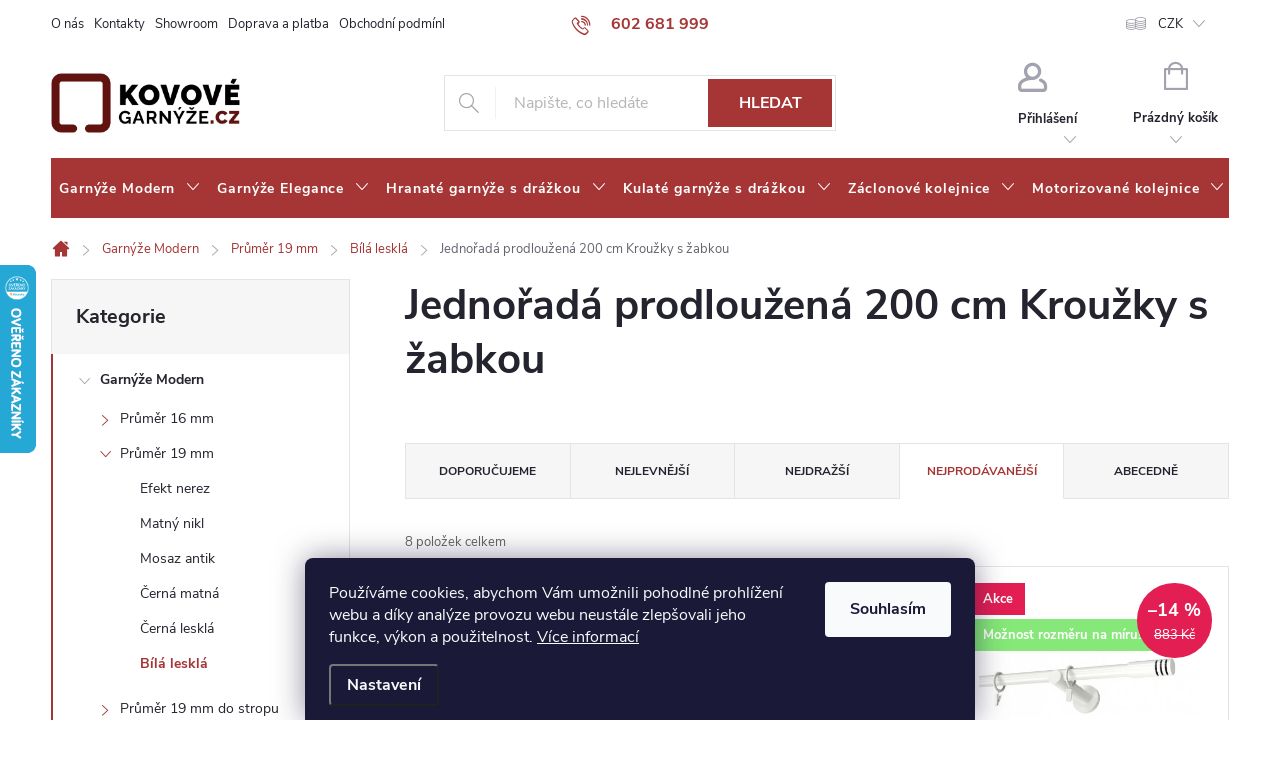

--- FILE ---
content_type: text/html; charset=utf-8
request_url: https://www.kovovegarnyze.cz/jednorada-prodlouzena-2-200-cm-krouzky-s-zabkou-7/
body_size: 30825
content:
<!doctype html><html lang="cs" dir="ltr" class="header-background-light external-fonts-loaded"><head><meta charset="utf-8" /><meta name="viewport" content="width=device-width,initial-scale=1" /><title>Jednořadá prodloužená 200 cm Kroužky s žabkou - kovovegarnyze.cz</title><link rel="preconnect" href="https://cdn.myshoptet.com" /><link rel="dns-prefetch" href="https://cdn.myshoptet.com" /><link rel="preload" href="https://cdn.myshoptet.com/prj/dist/master/cms/libs/jquery/jquery-1.11.3.min.js" as="script" /><link href="https://cdn.myshoptet.com/prj/dist/master/cms/templates/frontend_templates/shared/css/font-face/source-sans-3.css" rel="stylesheet"><link href="https://cdn.myshoptet.com/prj/dist/master/cms/templates/frontend_templates/shared/css/font-face/exo-2.css" rel="stylesheet"><script>
dataLayer = [];
dataLayer.push({'shoptet' : {
    "pageId": 5223,
    "pageType": "parametricCategory",
    "currency": "CZK",
    "currencyInfo": {
        "decimalSeparator": ",",
        "exchangeRate": 1,
        "priceDecimalPlaces": 2,
        "symbol": "K\u010d",
        "symbolLeft": 0,
        "thousandSeparator": " "
    },
    "language": "cs",
    "projectId": 543757,
    "category": {
        "guid": "c30f0655-b801-11ed-adb3-246e96436e9c",
        "path": "Garn\u00fd\u017ee Modern | Pr\u016fm\u011br 19 mm | B\u00edl\u00e1 leskl\u00e1",
        "parentCategoryGuid": "16719139-996b-11ed-adb3-246e96436e9c"
    },
    "cartInfo": {
        "id": null,
        "freeShipping": false,
        "freeShippingFrom": 2501,
        "leftToFreeGift": {
            "formattedPrice": "0 K\u010d",
            "priceLeft": 0
        },
        "freeGift": false,
        "leftToFreeShipping": {
            "priceLeft": 2501,
            "dependOnRegion": 0,
            "formattedPrice": "2 501 K\u010d"
        },
        "discountCoupon": [],
        "getNoBillingShippingPrice": {
            "withoutVat": 0,
            "vat": 0,
            "withVat": 0
        },
        "cartItems": [],
        "taxMode": "ORDINARY"
    },
    "cart": [],
    "customer": {
        "priceRatio": 1,
        "priceListId": 1,
        "groupId": null,
        "registered": false,
        "mainAccount": false
    }
}});
dataLayer.push({'cookie_consent' : {
    "marketing": "denied",
    "analytics": "denied"
}});
document.addEventListener('DOMContentLoaded', function() {
    shoptet.consent.onAccept(function(agreements) {
        if (agreements.length == 0) {
            return;
        }
        dataLayer.push({
            'cookie_consent' : {
                'marketing' : (agreements.includes(shoptet.config.cookiesConsentOptPersonalisation)
                    ? 'granted' : 'denied'),
                'analytics': (agreements.includes(shoptet.config.cookiesConsentOptAnalytics)
                    ? 'granted' : 'denied')
            },
            'event': 'cookie_consent'
        });
    });
});
</script>
<meta property="og:type" content="website"><meta property="og:site_name" content="kovovegarnyze.cz"><meta property="og:url" content="https://www.kovovegarnyze.cz/jednorada-prodlouzena-2-200-cm-krouzky-s-zabkou-7/"><meta property="og:title" content="Jednořadá prodloužená 200 cm Kroužky s žabkou - kovovegarnyze.cz"><meta name="author" content="kovovegarnyze.cz"><meta name="web_author" content="Shoptet.cz"><meta name="dcterms.rightsHolder" content="www.kovovegarnyze.cz"><meta name="robots" content="index,follow"><meta property="og:image" content="https://cdn.myshoptet.com/usr/www.kovovegarnyze.cz/user/front_images/ogImage/malibu_b__l__.jpg"><meta name="description" content="Jednořadá prodloužená 200 cm Kroužky s žabkou, kovovegarnyze.cz"><meta property="og:description" content="Jednořadá prodloužená 200 cm Kroužky s žabkou, kovovegarnyze.cz"><style>:root {--color-primary: #a63535;--color-primary-h: 0;--color-primary-s: 52%;--color-primary-l: 43%;--color-primary-hover: #680100;--color-primary-hover-h: 1;--color-primary-hover-s: 100%;--color-primary-hover-l: 20%;--color-secondary: #a63535;--color-secondary-h: 0;--color-secondary-s: 52%;--color-secondary-l: 43%;--color-secondary-hover: #680100;--color-secondary-hover-h: 1;--color-secondary-hover-s: 100%;--color-secondary-hover-l: 20%;--color-tertiary: #ffc807;--color-tertiary-h: 47;--color-tertiary-s: 100%;--color-tertiary-l: 51%;--color-tertiary-hover: #ffbb00;--color-tertiary-hover-h: 44;--color-tertiary-hover-s: 100%;--color-tertiary-hover-l: 50%;--color-header-background: #ffffff;--template-font: "Source Sans 3";--template-headings-font: "Exo 2";--header-background-url: none;--cookies-notice-background: #1A1937;--cookies-notice-color: #F8FAFB;--cookies-notice-button-hover: #f5f5f5;--cookies-notice-link-hover: #27263f;--templates-update-management-preview-mode-content: "Náhled aktualizací šablony je aktivní pro váš prohlížeč."}</style>
    <script>var shoptet = shoptet || {};</script>
    <script src="https://cdn.myshoptet.com/prj/dist/master/shop/dist/main-3g-header.js.05f199e7fd2450312de2.js"></script>
<!-- User include --><!-- service 776(417) html code header -->
<link type="text/css" rel="stylesheet" media="all"  href="https://cdn.myshoptet.com/usr/paxio.myshoptet.com/user/documents/blank/style.css?v1602546"/>
<link href="https://cdn.myshoptet.com/prj/dist/master/shop/dist/font-shoptet-11.css.62c94c7785ff2cea73b2.css" rel="stylesheet">
<link href="https://cdn.myshoptet.com/usr/paxio.myshoptet.com/user/documents/blank/ikony.css?v9" rel="stylesheet">
<link type="text/css" rel="stylesheet" media="screen"  href="https://cdn.myshoptet.com/usr/paxio.myshoptet.com/user/documents/blank/preklady.css?v27" />
<link rel="stylesheet" href="https://cdn.myshoptet.com/usr/paxio.myshoptet.com/user/documents/blank/Slider/slick.css" />
<link rel="stylesheet" href="https://cdn.myshoptet.com/usr/paxio.myshoptet.com/user/documents/blank/Slider/slick-theme.css?v4" />
<link rel="stylesheet" href="https://cdn.myshoptet.com/usr/paxio.myshoptet.com/user/documents/blank/Slider/slick-classic.css?v3" />

<!-- api 473(125) html code header -->

                <style>
                    #order-billing-methods .radio-wrapper[data-guid="cc584c52-11c9-11ee-8650-ae9bead08f02"]:not(.cgapplepay), #order-billing-methods .radio-wrapper[data-guid="cc623209-11c9-11ee-8650-ae9bead08f02"]:not(.cggooglepay) {
                        display: none;
                    }
                </style>
                <script type="text/javascript">
                    document.addEventListener('DOMContentLoaded', function() {
                        if (getShoptetDataLayer('pageType') === 'billingAndShipping') {
                            
                try {
                    if (window.ApplePaySession && window.ApplePaySession.canMakePayments()) {
                        document.querySelector('#order-billing-methods .radio-wrapper[data-guid="cc584c52-11c9-11ee-8650-ae9bead08f02"]').classList.add('cgapplepay');
                    }
                } catch (err) {} 
            
                            
                const cgBaseCardPaymentMethod = {
                        type: 'CARD',
                        parameters: {
                            allowedAuthMethods: ["PAN_ONLY", "CRYPTOGRAM_3DS"],
                            allowedCardNetworks: [/*"AMEX", "DISCOVER", "INTERAC", "JCB",*/ "MASTERCARD", "VISA"]
                        }
                };
                
                function cgLoadScript(src, callback)
                {
                    var s,
                        r,
                        t;
                    r = false;
                    s = document.createElement('script');
                    s.type = 'text/javascript';
                    s.src = src;
                    s.onload = s.onreadystatechange = function() {
                        if ( !r && (!this.readyState || this.readyState == 'complete') )
                        {
                            r = true;
                            callback();
                        }
                    };
                    t = document.getElementsByTagName('script')[0];
                    t.parentNode.insertBefore(s, t);
                } 
                
                function cgGetGoogleIsReadyToPayRequest() {
                    return Object.assign(
                        {},
                        {
                            apiVersion: 2,
                            apiVersionMinor: 0
                        },
                        {
                            allowedPaymentMethods: [cgBaseCardPaymentMethod]
                        }
                    );
                }

                function onCgGooglePayLoaded() {
                    let paymentsClient = new google.payments.api.PaymentsClient({environment: 'PRODUCTION'});
                    paymentsClient.isReadyToPay(cgGetGoogleIsReadyToPayRequest()).then(function(response) {
                        if (response.result) {
                            document.querySelector('#order-billing-methods .radio-wrapper[data-guid="cc623209-11c9-11ee-8650-ae9bead08f02"]').classList.add('cggooglepay');	 	 	 	 	 
                        }
                    })
                    .catch(function(err) {});
                }
                
                cgLoadScript('https://pay.google.com/gp/p/js/pay.js', onCgGooglePayLoaded);
            
                        }
                    });
                </script> 
                
<!-- api 1117(741) html code header -->
<link rel="stylesheet" href="https://cdn.myshoptet.com/usr/api2.dklab.cz/user/documents/_doplnky/faviExtra/543757/7/543757_7.css" type="text/css" /><style></style>
        <script type="text/javascript">
            window.faviPartnerEventsTracking = window.faviPartnerEventsTracking || function() {
            window.faviPartnerEventsTracking.queue.push(arguments);};
            window.faviPartnerEventsTracking.queue = window.faviPartnerEventsTracking.queue || [];            
            window.faviPartnerEventsTracking("init", "czr0lghkmxfes2vb5b7ydgil3pkkhtig", {debug: false,});                
            </script>
<!-- service 1588(1178) html code header -->
<link rel="preconnect" href="https://fonts.googleapis.com">
<link rel="preconnect" href="https://fonts.gstatic.com" crossorigin>
<link href="https://fonts.googleapis.com/css2?family=Roboto&display=swap" rel="stylesheet">
<style>
    #chatgo-whatsapp-chat-widget {
        position: fixed;
        bottom: 25px;
        font-family: Roboto!important;
        z-index: 2147483647;
        font-size: 11pt;
    }
    #chatgo-whatsapp-chat-button {
        width: 60px;
        height: 60px;
        border-radius: 50%;
        padding: 10px;
        cursor: pointer;
        box-shadow: 0 4px 8px 0 rgba(0, 0, 0, 0.2), 0 6px 20px 0 rgba(0, 0, 0, 0.19);
        z-index: 2147483647;
        border:none;
    }
    #chatgo-whatsapp-chat-bubble {
        width: 200px;
        border-radius: 10px;
        padding: 10px;
        cursor: pointer;
        color: black;
        background: white;
        box-shadow: 0 4px 8px 0 rgba(0, 0, 0, 0.2), 0 6px 20px 0 rgba(0, 0, 0, 0.19);
        z-index: 2147483647;
    }
    #chatgo-whatsapp-chat-bubble-close-btn{
        background: #E5E5E5;
        background-image: url("https://satisflow.fra1.cdn.digitaloceanspaces.com/chatgo-whatsapp/cross-close.svg");
        background-position: center;
        background-repeat: no-repeat;
        color: black;
        padding-left: 7px;
        margin-top: -20px;
        border-radius: 50%;
        width: 22px;
        height: 22px;
        z-index: 2147483647;
        border:none;
    }
    #chatgo-whatsapp-chat-window {
        position: fixed;
        bottom: 100px;
        width: 300px;
        min-height: 450px;
        padding-bottom: 30px;
        border-radius: 15px;
        box-shadow: 0 4px 8px 0 rgba(0, 0, 0, 0.2), 0 6px 20px 0 rgba(0, 0, 0, 0.19);
        background: white;
        z-index: 2147483647;
    }
    #chatgo-whatsapp-chat-window-header{
        padding: 15px;
        color: white!important;
        border-top-left-radius: 15px;
        border-top-right-radius: 15px;
        z-index: 2147483647;
    }

    #chatgo-whatsapp-chat-window-header h2{
        color: white;
        font-size: 20pt;
        font-family: Roboto!important;
    }

    #chatgo-whatsapp-chat-window-close-btn{
        float: right;
        background: white;
        background-image: url("https://satisflow.fra1.cdn.digitaloceanspaces.com/chatgo-whatsapp/cross-close.svg");
        background-position: center;
        background-repeat: no-repeat;
        width: 25px;
        height: 25px;
        border-radius: 50%;
        padding-left: 7px;
        padding-top: 2px;
        cursor: pointer;
        z-index: 2147483647;
        border:none;
    }
    #chatgo-whatsapp-chat-window-contacts{
        background: white;
        padding: 10px;
        z-index: 2147483647;
    }
    #chatgo-whatsapp-chat-window-poweredby{
        position: fixed;
        bottom: 100px;
        background: white;
        padding: 15px;
        color: #999999;
        font-size: 9pt;
        border-bottom-left-radius: 15px;
        z-index: 2147483647;
    }
    .chatgo-whatsapp-contact{
        display: block;
        color: #0A246A;
        text-decoration: none;
        background: #F9F9F9;
        border-radius: 15px;
        padding: 10px;
        margin-bottom: 10px;
        z-index: 2147483647;
        min-height: 75px;
    }

    .chatgo-whatsapp-contact:hover{
        background: #F4F4F4;
    }
    .chatgo-whatsapp-avatar{
        display: block;
        width: 60px;
        height: 60px;
        border-radius: 50%;
        float: left;
        margin-right: 15px;
        z-index: 2147483647;
    }
    .chatgo-whatsapp-chat-online{
        color: #25D366;
    }
    .chatgo-whatsapp-chat-offline{
        color: #999999;
    }
    .chatgo-whatsapp-widget-display-invisible {
        display: none;
    }
    .chatgo-whatsapp-go-to-app-btn{
        background: #ffffff;
        display: block;
        padding: 10px;
        border-radius: 5px;
        border: 2px solid #25D366;
        color: #000000;
        font-size: 10pt;
        margin-bottom: 7px;
    }
    .chatgo-whatsapp-go-to-web-btn{
        background: #FFFFFF;
        display: block;
        padding: 10px;
        border-radius: 5px;
        border: 2px solid #DDDDDD;
        color: #999999;
        font-size: 10pt;
    }
    .chatgo-whatsapp-widget-delay-hidden {
        display: none;
    }
    @media (min-width: 768px) {
        .chatgo-whatsapp-widget-display-desktop-hidden {
            display: none;
        }
    }
    @media (max-width: 768px) {
        .chatgo-whatsapp-widget-display-mobile-hidden {
            display: none;
            width: 4px;
        }
    }

</style>
<!-- project html code header -->
<link href="https://cdn.myshoptet.com/usr/543757.myshoptet.com/user/documents/style.css?v=12.3" rel="stylesheet" />

<script type="text/javascript" async>//<![CDATA[
 (function () { var e = document.querySelector("script"), s = document.createElement('script'); s.setAttribute('type', 'text/javascript'); s.setAttribute('async', 'true'); s.setAttribute('src', 'https://www.boxoptima.com/api/script/kovovegarnyze.cz'); e.parentNode.appendChild(s); })();
//]]></script>

<style>

@media screen and (min-width: 768px){

.extended-description{display: none !important;}

.multiple-columns-body .basic-description {width: 100%; padding-right: 0;}

}

</style>
<style>

.products-related-header {font-size: 0;}

.products-related-header::before {content: "K tomuto produktu můžete navíc dokoupit";  font-size: 25px; }

</style>

<style>

p.vice-info{ display: block !important; font-weight: bold;}

</style>
<!-- /User include --><link rel="shortcut icon" href="/favicon.ico" type="image/x-icon" /><link rel="canonical" href="https://www.kovovegarnyze.cz/jednorada-prodlouzena-2-200-cm-krouzky-s-zabkou-7/" />    <script>
        var _hwq = _hwq || [];
        _hwq.push(['setKey', 'F5067443AB11CC3D359919F585D2A879']);
        _hwq.push(['setTopPos', '200']);
        _hwq.push(['showWidget', '21']);
        (function() {
            var ho = document.createElement('script');
            ho.src = 'https://cz.im9.cz/direct/i/gjs.php?n=wdgt&sak=F5067443AB11CC3D359919F585D2A879';
            var s = document.getElementsByTagName('script')[0]; s.parentNode.insertBefore(ho, s);
        })();
    </script>
    <!-- Global site tag (gtag.js) - Google Analytics -->
    <script async src="https://www.googletagmanager.com/gtag/js?id=G-DRMD160PC7"></script>
    <script>
        
        window.dataLayer = window.dataLayer || [];
        function gtag(){dataLayer.push(arguments);}
        

                    console.debug('default consent data');

            gtag('consent', 'default', {"ad_storage":"denied","analytics_storage":"denied","ad_user_data":"denied","ad_personalization":"denied","wait_for_update":500});
            dataLayer.push({
                'event': 'default_consent'
            });
        
        gtag('js', new Date());

        
                gtag('config', 'G-DRMD160PC7', {"groups":"GA4","send_page_view":false,"content_group":"category","currency":"CZK","page_language":"cs"});
        
                gtag('config', 'AW-880819754');
        
        
        
        
        
                    gtag('event', 'page_view', {"send_to":"GA4","page_language":"cs","content_group":"category","currency":"CZK"});
        
        
        
        
        
        
        
        
        
        
        
        
        
        document.addEventListener('DOMContentLoaded', function() {
            if (typeof shoptet.tracking !== 'undefined') {
                for (var id in shoptet.tracking.bannersList) {
                    gtag('event', 'view_promotion', {
                        "send_to": "UA",
                        "promotions": [
                            {
                                "id": shoptet.tracking.bannersList[id].id,
                                "name": shoptet.tracking.bannersList[id].name,
                                "position": shoptet.tracking.bannersList[id].position
                            }
                        ]
                    });
                }
            }

            shoptet.consent.onAccept(function(agreements) {
                if (agreements.length !== 0) {
                    console.debug('gtag consent accept');
                    var gtagConsentPayload =  {
                        'ad_storage': agreements.includes(shoptet.config.cookiesConsentOptPersonalisation)
                            ? 'granted' : 'denied',
                        'analytics_storage': agreements.includes(shoptet.config.cookiesConsentOptAnalytics)
                            ? 'granted' : 'denied',
                                                                                                'ad_user_data': agreements.includes(shoptet.config.cookiesConsentOptPersonalisation)
                            ? 'granted' : 'denied',
                        'ad_personalization': agreements.includes(shoptet.config.cookiesConsentOptPersonalisation)
                            ? 'granted' : 'denied',
                        };
                    console.debug('update consent data', gtagConsentPayload);
                    gtag('consent', 'update', gtagConsentPayload);
                    dataLayer.push(
                        { 'event': 'update_consent' }
                    );
                }
            });
        });
    </script>
</head><body class="desktop id-5223 in-jednorada-prodlouzena-2-200-cm-krouzky-s-zabkou-7 template-11 type-category subtype-category-parametric multiple-columns-body columns-mobile-2 columns-3 blank-mode blank-mode-css ums_forms_redesign--off ums_a11y_category_page--on ums_discussion_rating_forms--off ums_flags_display_unification--on ums_a11y_login--on mobile-header-version-1">
        <div id="fb-root"></div>
        <script>
            window.fbAsyncInit = function() {
                FB.init({
//                    appId            : 'your-app-id',
                    autoLogAppEvents : true,
                    xfbml            : true,
                    version          : 'v19.0'
                });
            };
        </script>
        <script async defer crossorigin="anonymous" src="https://connect.facebook.net/cs_CZ/sdk.js"></script>    <div class="siteCookies siteCookies--bottom siteCookies--dark js-siteCookies" role="dialog" data-testid="cookiesPopup" data-nosnippet>
        <div class="siteCookies__form">
            <div class="siteCookies__content">
                <div class="siteCookies__text">
                    Používáme cookies, abychom Vám umožnili pohodlné prohlížení webu a díky analýze provozu webu neustále zlepšovali jeho funkce, výkon a použitelnost. <a href="/podminky-ochrany-osobnich-udaju/" target="_blank" rel="noopener noreferrer">Více informací</a>
                </div>
                <p class="siteCookies__links">
                    <button class="siteCookies__link js-cookies-settings" aria-label="Nastavení cookies" data-testid="cookiesSettings">Nastavení</button>
                </p>
            </div>
            <div class="siteCookies__buttonWrap">
                                <button class="siteCookies__button js-cookiesConsentSubmit" value="all" aria-label="Přijmout cookies" data-testid="buttonCookiesAccept">Souhlasím</button>
            </div>
        </div>
        <script>
            document.addEventListener("DOMContentLoaded", () => {
                const siteCookies = document.querySelector('.js-siteCookies');
                document.addEventListener("scroll", shoptet.common.throttle(() => {
                    const st = document.documentElement.scrollTop;
                    if (st > 1) {
                        siteCookies.classList.add('siteCookies--scrolled');
                    } else {
                        siteCookies.classList.remove('siteCookies--scrolled');
                    }
                }, 100));
            });
        </script>
    </div>
<a href="#content" class="skip-link sr-only">Přejít na obsah</a><div class="overall-wrapper"><div class="user-action"><div class="container">
    <div class="user-action-in">
                    <div id="login" class="user-action-login popup-widget login-widget" role="dialog" aria-labelledby="loginHeading">
        <div class="popup-widget-inner">
                            <h2 id="loginHeading">Přihlášení k vašemu účtu</h2><div id="customerLogin"><form action="/action/Customer/Login/" method="post" id="formLoginIncluded" class="csrf-enabled formLogin" data-testid="formLogin"><input type="hidden" name="referer" value="" /><div class="form-group"><div class="input-wrapper email js-validated-element-wrapper no-label"><input type="email" name="email" class="form-control" autofocus placeholder="E-mailová adresa (např. jan@novak.cz)" data-testid="inputEmail" autocomplete="email" required /></div></div><div class="form-group"><div class="input-wrapper password js-validated-element-wrapper no-label"><input type="password" name="password" class="form-control" placeholder="Heslo" data-testid="inputPassword" autocomplete="current-password" required /><span class="no-display">Nemůžete vyplnit toto pole</span><input type="text" name="surname" value="" class="no-display" /></div></div><div class="form-group"><div class="login-wrapper"><button type="submit" class="btn btn-secondary btn-text btn-login" data-testid="buttonSubmit">Přihlásit se</button><div class="password-helper"><a href="/registrace/" data-testid="signup" rel="nofollow">Nová registrace</a><a href="/klient/zapomenute-heslo/" rel="nofollow">Zapomenuté heslo</a></div></div></div></form>
</div>                    </div>
    </div>

                            <div id="cart-widget" class="user-action-cart popup-widget cart-widget loader-wrapper" data-testid="popupCartWidget" role="dialog" aria-hidden="true">
    <div class="popup-widget-inner cart-widget-inner place-cart-here">
        <div class="loader-overlay">
            <div class="loader"></div>
        </div>
    </div>

    <div class="cart-widget-button">
        <a href="/kosik/" class="btn btn-conversion" id="continue-order-button" rel="nofollow" data-testid="buttonNextStep">Pokračovat do košíku</a>
    </div>
</div>
            </div>
</div>
</div><div class="top-navigation-bar" data-testid="topNavigationBar">

    <div class="container">

        <div class="top-navigation-contacts">
            <strong>Zákaznická podpora:</strong><a href="tel:602681999" class="project-phone" aria-label="Zavolat na 602681999" data-testid="contactboxPhone"><span>602 681 999</span></a><a href="mailto:info@kovovegarnyze.cz" class="project-email" data-testid="contactboxEmail"><span>info@kovovegarnyze.cz</span></a>        </div>

                            <div class="top-navigation-menu">
                <div class="top-navigation-menu-trigger"></div>
                <ul class="top-navigation-bar-menu">
                                            <li class="top-navigation-menu-item-2370">
                            <a href="/o-nas/">O nás</a>
                        </li>
                                            <li class="top-navigation-menu-item-2293">
                            <a href="/kontakty/">Kontakty</a>
                        </li>
                                            <li class="top-navigation-menu-item-778">
                            <a href="/prodejna/">Showroom</a>
                        </li>
                                            <li class="top-navigation-menu-item-2376">
                            <a href="/doprava-a-platba/">Doprava a platba</a>
                        </li>
                                            <li class="top-navigation-menu-item-39">
                            <a href="/obchodni-podminky/">Obchodní podmínky</a>
                        </li>
                                            <li class="top-navigation-menu-item-787">
                            <a href="/obchodne-podmienky-pre-slovensko/">Obchodné podmienky pre Slovensko</a>
                        </li>
                                            <li class="top-navigation-menu-item-691">
                            <a href="/podminky-ochrany-osobnich-udaju/">Podmínky ochrany osobních údajů </a>
                        </li>
                                            <li class="top-navigation-menu-item-790">
                            <a href="/podmienky-ochrany-osobnych-udajov/">Podmienky ochrany osobných údajov</a>
                        </li>
                                            <li class="top-navigation-menu-item-2367">
                            <a href="/reklamace/">Formuláře pro reklamaci, odstoupení od smlouvy</a>
                        </li>
                                            <li class="top-navigation-menu-item-2373">
                            <a href="/vse-skladem/">Vše skladem</a>
                        </li>
                                            <li class="top-navigation-menu-item-2382">
                            <a href="/proc-nakupovat-u-nas/">Proč nakupovat u nás</a>
                        </li>
                                            <li class="top-navigation-menu-item-2397">
                            <a href="/prodlouzena-zaruka-12-mesicu/">Prodloužená záruka +12 měsíců</a>
                        </li>
                                            <li class="top-navigation-menu-item-2394">
                            <a href="/pro-partnery--velkoobchod/">Pro partnery, velkoobchod</a>
                        </li>
                                    </ul>
                <ul class="top-navigation-bar-menu-helper"></ul>
            </div>
        
        <div class="top-navigation-tools top-navigation-tools--language">
            <div class="responsive-tools">
                <a href="#" class="toggle-window" data-target="search" aria-label="Hledat" data-testid="linkSearchIcon"></a>
                                                            <a href="#" class="toggle-window" data-target="login"></a>
                                                    <a href="#" class="toggle-window" data-target="navigation" aria-label="Menu" data-testid="hamburgerMenu"></a>
            </div>
                <div class="dropdown">
        <span>Ceny v:</span>
        <button id="topNavigationDropdown" type="button" data-toggle="dropdown" aria-haspopup="true" aria-expanded="false">
            CZK
            <span class="caret"></span>
        </button>
        <ul class="dropdown-menu" aria-labelledby="topNavigationDropdown"><li><a href="/action/Currency/changeCurrency/?currencyCode=CZK" rel="nofollow">CZK</a></li><li><a href="/action/Currency/changeCurrency/?currencyCode=EUR" rel="nofollow">EUR</a></li></ul>
    </div>
            <button class="top-nav-button top-nav-button-login toggle-window" type="button" data-target="login" aria-haspopup="dialog" aria-controls="login" aria-expanded="false" data-testid="signin"><span>Přihlášení</span></button>        </div>

    </div>

</div>
<header id="header"><div class="container navigation-wrapper">
    <div class="header-top">
        <div class="site-name-wrapper">
            <div class="site-name"><a href="/" data-testid="linkWebsiteLogo"><img src="https://cdn.myshoptet.com/usr/www.kovovegarnyze.cz/user/logos/jj.jpg" alt="kovovegarnyze.cz" fetchpriority="low" /></a></div>        </div>
        <div class="search" itemscope itemtype="https://schema.org/WebSite">
            <meta itemprop="headline" content="Jednořadá prodloužená 200 cm Kroužky s žabkou"/><meta itemprop="url" content="https://www.kovovegarnyze.cz"/><meta itemprop="text" content="Jednořadá prodloužená 200 cm Kroužky s žabkou, kovovegarnyze.cz"/>            <form action="/action/ProductSearch/prepareString/" method="post"
    id="formSearchForm" class="search-form compact-form js-search-main"
    itemprop="potentialAction" itemscope itemtype="https://schema.org/SearchAction" data-testid="searchForm">
    <fieldset>
        <meta itemprop="target"
            content="https://www.kovovegarnyze.cz/vyhledavani/?string={string}"/>
        <input type="hidden" name="language" value="cs"/>
        
            
<input
    type="search"
    name="string"
        class="query-input form-control search-input js-search-input"
    placeholder="Napište, co hledáte"
    autocomplete="off"
    required
    itemprop="query-input"
    aria-label="Vyhledávání"
    data-testid="searchInput"
>
            <button type="submit" class="btn btn-default" data-testid="searchBtn">Hledat</button>
        
    </fieldset>
</form>
        </div>
        <div class="navigation-buttons">
                
    <a href="/kosik/" class="btn btn-icon toggle-window cart-count" data-target="cart" data-hover="true" data-redirect="true" data-testid="headerCart" rel="nofollow" aria-haspopup="dialog" aria-expanded="false" aria-controls="cart-widget">
        
                <span class="sr-only">Nákupní košík</span>
        
            <span class="cart-price visible-lg-inline-block" data-testid="headerCartPrice">
                                    Prázdný košík                            </span>
        
    
            </a>
        </div>
    </div>
    <nav id="navigation" aria-label="Hlavní menu" data-collapsible="true"><div class="navigation-in menu"><ul class="menu-level-1" role="menubar" data-testid="headerMenuItems"><li class="menu-item-706 ext" role="none"><a href="/moderni-garnyze/" data-testid="headerMenuItem" role="menuitem" aria-haspopup="true" aria-expanded="false"><b>Garnýže Modern</b><span class="submenu-arrow"></span></a><ul class="menu-level-2" aria-label="Garnýže Modern" tabindex="-1" role="menu"><li class="menu-item-730 has-third-level" role="none"><a href="/prumer-16mm/" class="menu-image" data-testid="headerMenuItem" tabindex="-1" aria-hidden="true"><img src="data:image/svg+xml,%3Csvg%20width%3D%22140%22%20height%3D%22100%22%20xmlns%3D%22http%3A%2F%2Fwww.w3.org%2F2000%2Fsvg%22%3E%3C%2Fsvg%3E" alt="" aria-hidden="true" width="140" height="100"  data-src="https://cdn.myshoptet.com/usr/www.kovovegarnyze.cz/user/categories/thumb/img_9047.jpg" fetchpriority="low" /></a><div><a href="/prumer-16mm/" data-testid="headerMenuItem" role="menuitem"><span>Průměr 16 mm</span></a>
                                                    <ul class="menu-level-3" role="menu">
                                                                    <li class="menu-item-793" role="none">
                                        <a href="/efekt-nerez/" data-testid="headerMenuItem" role="menuitem">
                                            Efekt nerez</a>,                                    </li>
                                                                    <li class="menu-item-796" role="none">
                                        <a href="/matny-nikl/" data-testid="headerMenuItem" role="menuitem">
                                            Matný nikl</a>,                                    </li>
                                                                    <li class="menu-item-799" role="none">
                                        <a href="/mosaz-antik/" data-testid="headerMenuItem" role="menuitem">
                                            Mosaz antik</a>                                    </li>
                                                            </ul>
                        </div></li><li class="menu-item-733 has-third-level" role="none"><a href="/prumer-19-mm-do-steny/" class="menu-image" data-testid="headerMenuItem" tabindex="-1" aria-hidden="true"><img src="data:image/svg+xml,%3Csvg%20width%3D%22140%22%20height%3D%22100%22%20xmlns%3D%22http%3A%2F%2Fwww.w3.org%2F2000%2Fsvg%22%3E%3C%2Fsvg%3E" alt="" aria-hidden="true" width="140" height="100"  data-src="https://cdn.myshoptet.com/usr/www.kovovegarnyze.cz/user/categories/thumb/img_9183.jpg" fetchpriority="low" /></a><div><a href="/prumer-19-mm-do-steny/" data-testid="headerMenuItem" role="menuitem"><span>Průměr 19 mm</span></a>
                                                    <ul class="menu-level-3" role="menu">
                                                                    <li class="menu-item-802" role="none">
                                        <a href="/efekt-nerez-2/" data-testid="headerMenuItem" role="menuitem">
                                            Efekt nerez</a>,                                    </li>
                                                                    <li class="menu-item-805" role="none">
                                        <a href="/matny-nikl-2/" data-testid="headerMenuItem" role="menuitem">
                                            Matný nikl</a>,                                    </li>
                                                                    <li class="menu-item-808" role="none">
                                        <a href="/mosaz-antik-2/" data-testid="headerMenuItem" role="menuitem">
                                            Mosaz antik</a>,                                    </li>
                                                                    <li class="menu-item-811" role="none">
                                        <a href="/cerna-matna/" data-testid="headerMenuItem" role="menuitem">
                                            Černá matná</a>,                                    </li>
                                                                    <li class="menu-item-817" role="none">
                                        <a href="/cerna-leskla/" data-testid="headerMenuItem" role="menuitem">
                                            Černá lesklá</a>,                                    </li>
                                                                    <li class="menu-item-820" role="none">
                                        <a href="/bila-leskla/" class="active" data-testid="headerMenuItem" role="menuitem">
                                            Bílá lesklá</a>                                    </li>
                                                            </ul>
                        </div></li><li class="menu-item-736 has-third-level" role="none"><a href="/prumer-19mm-do-stropu/" class="menu-image" data-testid="headerMenuItem" tabindex="-1" aria-hidden="true"><img src="data:image/svg+xml,%3Csvg%20width%3D%22140%22%20height%3D%22100%22%20xmlns%3D%22http%3A%2F%2Fwww.w3.org%2F2000%2Fsvg%22%3E%3C%2Fsvg%3E" alt="" aria-hidden="true" width="140" height="100"  data-src="https://cdn.myshoptet.com/usr/www.kovovegarnyze.cz/user/categories/thumb/huglo_jedn.jpg" fetchpriority="low" /></a><div><a href="/prumer-19mm-do-stropu/" data-testid="headerMenuItem" role="menuitem"><span>Průměr 19 mm do stropu</span></a>
                                                    <ul class="menu-level-3" role="menu">
                                                                    <li class="menu-item-823" role="none">
                                        <a href="/efekt-nerez-3/" data-testid="headerMenuItem" role="menuitem">
                                            Efekt nerez</a>,                                    </li>
                                                                    <li class="menu-item-826" role="none">
                                        <a href="/matny-nikl-3/" data-testid="headerMenuItem" role="menuitem">
                                            Matný nikl</a>,                                    </li>
                                                                    <li class="menu-item-829" role="none">
                                        <a href="/mosaz-antik-3/" data-testid="headerMenuItem" role="menuitem">
                                            Mosaz antik</a>,                                    </li>
                                                                    <li class="menu-item-832" role="none">
                                        <a href="/cerna-leskla-2/" data-testid="headerMenuItem" role="menuitem">
                                            Černá lesklá</a>,                                    </li>
                                                                    <li class="menu-item-835" role="none">
                                        <a href="/bila-leskla-2/" data-testid="headerMenuItem" role="menuitem">
                                            Bílá lesklá</a>                                    </li>
                                                            </ul>
                        </div></li><li class="menu-item-739 has-third-level" role="none"><a href="/prumer-25-mm-do-steny/" class="menu-image" data-testid="headerMenuItem" tabindex="-1" aria-hidden="true"><img src="data:image/svg+xml,%3Csvg%20width%3D%22140%22%20height%3D%22100%22%20xmlns%3D%22http%3A%2F%2Fwww.w3.org%2F2000%2Fsvg%22%3E%3C%2Fsvg%3E" alt="" aria-hidden="true" width="140" height="100"  data-src="https://cdn.myshoptet.com/usr/www.kovovegarnyze.cz/user/categories/thumb/rullo.jpg" fetchpriority="low" /></a><div><a href="/prumer-25-mm-do-steny/" data-testid="headerMenuItem" role="menuitem"><span>Průměr 25 mm</span></a>
                                                    <ul class="menu-level-3" role="menu">
                                                                    <li class="menu-item-838" role="none">
                                        <a href="/efekt-nerez-4/" data-testid="headerMenuItem" role="menuitem">
                                            Efekt nerez</a>,                                    </li>
                                                                    <li class="menu-item-841" role="none">
                                        <a href="/matny-nikl-4/" data-testid="headerMenuItem" role="menuitem">
                                            Matný nikl</a>,                                    </li>
                                                                    <li class="menu-item-844" role="none">
                                        <a href="/mosaz-antik-4/" data-testid="headerMenuItem" role="menuitem">
                                            Mosaz antik</a>,                                    </li>
                                                                    <li class="menu-item-847" role="none">
                                        <a href="/cerna-matna-2/" data-testid="headerMenuItem" role="menuitem">
                                            Černá matná</a>                                    </li>
                                                            </ul>
                        </div></li><li class="menu-item-760 has-third-level" role="none"><a href="/modern-na-dily/" class="menu-image" data-testid="headerMenuItem" tabindex="-1" aria-hidden="true"><img src="data:image/svg+xml,%3Csvg%20width%3D%22140%22%20height%3D%22100%22%20xmlns%3D%22http%3A%2F%2Fwww.w3.org%2F2000%2Fsvg%22%3E%3C%2Fsvg%3E" alt="" aria-hidden="true" width="140" height="100"  data-src="https://cdn.myshoptet.com/usr/www.kovovegarnyze.cz/user/categories/thumb/5d8f600363aaf99c7c1166c381b17bd2.jpg" fetchpriority="low" /></a><div><a href="/modern-na-dily/" data-testid="headerMenuItem" role="menuitem"><span>Modern na díly</span></a>
                                                    <ul class="menu-level-3" role="menu">
                                                                    <li class="menu-item-850" role="none">
                                        <a href="/prumer-16-mm/" data-testid="headerMenuItem" role="menuitem">
                                            Průměr 16 mm</a>,                                    </li>
                                                                    <li class="menu-item-853" role="none">
                                        <a href="/prumer-19-mm/" data-testid="headerMenuItem" role="menuitem">
                                            Průměr 19 mm</a>,                                    </li>
                                                                    <li class="menu-item-856" role="none">
                                        <a href="/prumer-25-mm/" data-testid="headerMenuItem" role="menuitem">
                                            Průměr 25 mm</a>                                    </li>
                                                            </ul>
                        </div></li></ul></li>
<li class="menu-item-712 ext" role="none"><a href="/garnyze-elegance/" data-testid="headerMenuItem" role="menuitem" aria-haspopup="true" aria-expanded="false"><b>Garnýže Elegance</b><span class="submenu-arrow"></span></a><ul class="menu-level-2" aria-label="Garnýže Elegance" tabindex="-1" role="menu"><li class="menu-item-742 has-third-level" role="none"><a href="/prumer-16-mm-do-steny/" class="menu-image" data-testid="headerMenuItem" tabindex="-1" aria-hidden="true"><img src="data:image/svg+xml,%3Csvg%20width%3D%22140%22%20height%3D%22100%22%20xmlns%3D%22http%3A%2F%2Fwww.w3.org%2F2000%2Fsvg%22%3E%3C%2Fsvg%3E" alt="" aria-hidden="true" width="140" height="100"  data-src="https://cdn.myshoptet.com/usr/www.kovovegarnyze.cz/user/categories/thumb/skala_1.jpg" fetchpriority="low" /></a><div><a href="/prumer-16-mm-do-steny/" data-testid="headerMenuItem" role="menuitem"><span>Průměr 16 mm</span></a>
                                                    <ul class="menu-level-3" role="menu">
                                                                    <li class="menu-item-859" role="none">
                                        <a href="/efekt-nerez-5/" data-testid="headerMenuItem" role="menuitem">
                                            Efekt nerez</a>,                                    </li>
                                                                    <li class="menu-item-862" role="none">
                                        <a href="/matny-nikl-5/" data-testid="headerMenuItem" role="menuitem">
                                            Matný nikl</a>,                                    </li>
                                                                    <li class="menu-item-865" role="none">
                                        <a href="/mosaz-antik-5/" data-testid="headerMenuItem" role="menuitem">
                                            Mosaz antik</a>                                    </li>
                                                            </ul>
                        </div></li><li class="menu-item-745 has-third-level" role="none"><a href="/prumer-16mm-do-sropu/" class="menu-image" data-testid="headerMenuItem" tabindex="-1" aria-hidden="true"><img src="data:image/svg+xml,%3Csvg%20width%3D%22140%22%20height%3D%22100%22%20xmlns%3D%22http%3A%2F%2Fwww.w3.org%2F2000%2Fsvg%22%3E%3C%2Fsvg%3E" alt="" aria-hidden="true" width="140" height="100"  data-src="https://cdn.myshoptet.com/usr/www.kovovegarnyze.cz/user/categories/thumb/strop_vardo.jpg" fetchpriority="low" /></a><div><a href="/prumer-16mm-do-sropu/" data-testid="headerMenuItem" role="menuitem"><span>Průměr 16 mm do stropu</span></a>
                                                    <ul class="menu-level-3" role="menu">
                                                                    <li class="menu-item-868" role="none">
                                        <a href="/efekt-nerez-6/" data-testid="headerMenuItem" role="menuitem">
                                            Efekt nerez</a>,                                    </li>
                                                                    <li class="menu-item-871" role="none">
                                        <a href="/matny-nikl-6/" data-testid="headerMenuItem" role="menuitem">
                                            Matný nikl</a>,                                    </li>
                                                                    <li class="menu-item-874" role="none">
                                        <a href="/mosaz-antik-6/" data-testid="headerMenuItem" role="menuitem">
                                            Mosaz antik</a>                                    </li>
                                                            </ul>
                        </div></li><li class="menu-item-748 has-third-level" role="none"><a href="/prumer-19mm-do-steny/" class="menu-image" data-testid="headerMenuItem" tabindex="-1" aria-hidden="true"><img src="data:image/svg+xml,%3Csvg%20width%3D%22140%22%20height%3D%22100%22%20xmlns%3D%22http%3A%2F%2Fwww.w3.org%2F2000%2Fsvg%22%3E%3C%2Fsvg%3E" alt="" aria-hidden="true" width="140" height="100"  data-src="https://cdn.myshoptet.com/usr/www.kovovegarnyze.cz/user/categories/thumb/orbio_1.jpg" fetchpriority="low" /></a><div><a href="/prumer-19mm-do-steny/" data-testid="headerMenuItem" role="menuitem"><span>Průměr 19 mm</span></a>
                                                    <ul class="menu-level-3" role="menu">
                                                                    <li class="menu-item-877" role="none">
                                        <a href="/efekt-nerez-7/" data-testid="headerMenuItem" role="menuitem">
                                            Efekt nerez</a>,                                    </li>
                                                                    <li class="menu-item-880" role="none">
                                        <a href="/matny-nikl-7/" data-testid="headerMenuItem" role="menuitem">
                                            Matný nikl</a>,                                    </li>
                                                                    <li class="menu-item-883" role="none">
                                        <a href="/mosaz-antik-7/" data-testid="headerMenuItem" role="menuitem">
                                            Mosaz antik</a>                                    </li>
                                                            </ul>
                        </div></li><li class="menu-item-751 has-third-level" role="none"><a href="/prumer-19mm-do-stropu-2/" class="menu-image" data-testid="headerMenuItem" tabindex="-1" aria-hidden="true"><img src="data:image/svg+xml,%3Csvg%20width%3D%22140%22%20height%3D%22100%22%20xmlns%3D%22http%3A%2F%2Fwww.w3.org%2F2000%2Fsvg%22%3E%3C%2Fsvg%3E" alt="" aria-hidden="true" width="140" height="100"  data-src="https://cdn.myshoptet.com/usr/www.kovovegarnyze.cz/user/categories/thumb/collosso_s.jpg" fetchpriority="low" /></a><div><a href="/prumer-19mm-do-stropu-2/" data-testid="headerMenuItem" role="menuitem"><span>Průměr 19 mm do stropu</span></a>
                                                    <ul class="menu-level-3" role="menu">
                                                                    <li class="menu-item-889" role="none">
                                        <a href="/efekt-nerez-8/" data-testid="headerMenuItem" role="menuitem">
                                            Efekt nerez</a>,                                    </li>
                                                                    <li class="menu-item-892" role="none">
                                        <a href="/matny-nikl-8/" data-testid="headerMenuItem" role="menuitem">
                                            Matný nikl</a>,                                    </li>
                                                                    <li class="menu-item-895" role="none">
                                        <a href="/mosaz-antik-8/" data-testid="headerMenuItem" role="menuitem">
                                            Mosaz antik</a>,                                    </li>
                                                                    <li class="menu-item-898" role="none">
                                        <a href="/cerna-matna-4/" data-testid="headerMenuItem" role="menuitem">
                                            Černá matná</a>                                    </li>
                                                            </ul>
                        </div></li><li class="menu-item-754 has-third-level" role="none"><a href="/prumer-25mm-do-steny/" class="menu-image" data-testid="headerMenuItem" tabindex="-1" aria-hidden="true"><img src="data:image/svg+xml,%3Csvg%20width%3D%22140%22%20height%3D%22100%22%20xmlns%3D%22http%3A%2F%2Fwww.w3.org%2F2000%2Fsvg%22%3E%3C%2Fsvg%3E" alt="" aria-hidden="true" width="140" height="100"  data-src="https://cdn.myshoptet.com/usr/www.kovovegarnyze.cz/user/categories/thumb/goddo.jpg" fetchpriority="low" /></a><div><a href="/prumer-25mm-do-steny/" data-testid="headerMenuItem" role="menuitem"><span>Průměr 25 mm</span></a>
                                                    <ul class="menu-level-3" role="menu">
                                                                    <li class="menu-item-904" role="none">
                                        <a href="/efekt-nerez-9/" data-testid="headerMenuItem" role="menuitem">
                                            Efekt nerez</a>,                                    </li>
                                                                    <li class="menu-item-907" role="none">
                                        <a href="/matny-nikl-9/" data-testid="headerMenuItem" role="menuitem">
                                            Matný nikl</a>,                                    </li>
                                                                    <li class="menu-item-910" role="none">
                                        <a href="/mosaz-antik-9/" data-testid="headerMenuItem" role="menuitem">
                                            Mosaz antik</a>,                                    </li>
                                                                    <li class="menu-item-913" role="none">
                                        <a href="/cerna-matna-5/" data-testid="headerMenuItem" role="menuitem">
                                            Černá matná</a>                                    </li>
                                                            </ul>
                        </div></li><li class="menu-item-757 has-third-level" role="none"><a href="/prumer-25mm-do-stropu/" class="menu-image" data-testid="headerMenuItem" tabindex="-1" aria-hidden="true"><img src="data:image/svg+xml,%3Csvg%20width%3D%22140%22%20height%3D%22100%22%20xmlns%3D%22http%3A%2F%2Fwww.w3.org%2F2000%2Fsvg%22%3E%3C%2Fsvg%3E" alt="" aria-hidden="true" width="140" height="100"  data-src="https://cdn.myshoptet.com/usr/www.kovovegarnyze.cz/user/categories/thumb/stords.jpg" fetchpriority="low" /></a><div><a href="/prumer-25mm-do-stropu/" data-testid="headerMenuItem" role="menuitem"><span>Průměr 25 mm do stropu</span></a>
                                                    <ul class="menu-level-3" role="menu">
                                                                    <li class="menu-item-916" role="none">
                                        <a href="/efekt-nerez-10/" data-testid="headerMenuItem" role="menuitem">
                                            Efekt nerez</a>,                                    </li>
                                                                    <li class="menu-item-919" role="none">
                                        <a href="/matny-nikl-10/" data-testid="headerMenuItem" role="menuitem">
                                            Matný nikl</a>,                                    </li>
                                                                    <li class="menu-item-922" role="none">
                                        <a href="/mosaz-antik-10/" data-testid="headerMenuItem" role="menuitem">
                                            Mosaz antik</a>,                                    </li>
                                                                    <li class="menu-item-925" role="none">
                                        <a href="/cerna-matna-6/" data-testid="headerMenuItem" role="menuitem">
                                            Černá matná</a>                                    </li>
                                                            </ul>
                        </div></li><li class="menu-item-763 has-third-level" role="none"><a href="/elegance-na-dily/" class="menu-image" data-testid="headerMenuItem" tabindex="-1" aria-hidden="true"><img src="data:image/svg+xml,%3Csvg%20width%3D%22140%22%20height%3D%22100%22%20xmlns%3D%22http%3A%2F%2Fwww.w3.org%2F2000%2Fsvg%22%3E%3C%2Fsvg%3E" alt="" aria-hidden="true" width="140" height="100"  data-src="https://cdn.myshoptet.com/usr/www.kovovegarnyze.cz/user/categories/thumb/nosn__k_elegance_jed_nerez.jpg" fetchpriority="low" /></a><div><a href="/elegance-na-dily/" data-testid="headerMenuItem" role="menuitem"><span>Elegance na díly</span></a>
                                                    <ul class="menu-level-3" role="menu">
                                                                    <li class="menu-item-928" role="none">
                                        <a href="/prumer-16-mm-2/" data-testid="headerMenuItem" role="menuitem">
                                            Průměr 16 mm</a>,                                    </li>
                                                                    <li class="menu-item-931" role="none">
                                        <a href="/prumer-19mm/" data-testid="headerMenuItem" role="menuitem">
                                            Průměr 19 mm</a>,                                    </li>
                                                                    <li class="menu-item-934" role="none">
                                        <a href="/prumer-25-mm-2/" data-testid="headerMenuItem" role="menuitem">
                                            Průměr 25 mm</a>                                    </li>
                                                            </ul>
                        </div></li></ul></li>
<li class="menu-item-715 ext" role="none"><a href="/hranate-garnyze-s-drazkou/" data-testid="headerMenuItem" role="menuitem" aria-haspopup="true" aria-expanded="false"><b>Hranaté garnýže s drážkou</b><span class="submenu-arrow"></span></a><ul class="menu-level-2" aria-label="Hranaté garnýže s drážkou" tabindex="-1" role="menu"><li class="menu-item-943 has-third-level" role="none"><a href="/garnyze-quadrato-14x35mm/" class="menu-image" data-testid="headerMenuItem" tabindex="-1" aria-hidden="true"><img src="data:image/svg+xml,%3Csvg%20width%3D%22140%22%20height%3D%22100%22%20xmlns%3D%22http%3A%2F%2Fwww.w3.org%2F2000%2Fsvg%22%3E%3C%2Fsvg%3E" alt="" aria-hidden="true" width="140" height="100"  data-src="https://cdn.myshoptet.com/usr/www.kovovegarnyze.cz/user/categories/thumb/img_9860gg.jpg" fetchpriority="low" /></a><div><a href="/garnyze-quadrato-14x35mm/" data-testid="headerMenuItem" role="menuitem"><span>Garnýže Quadrato 14x35mm</span></a>
                                                    <ul class="menu-level-3" role="menu">
                                                                    <li class="menu-item-970" role="none">
                                        <a href="/bila-leskla-5/" data-testid="headerMenuItem" role="menuitem">
                                            Bílá lesklá</a>,                                    </li>
                                                                    <li class="menu-item-973" role="none">
                                        <a href="/cerna-matna-9/" data-testid="headerMenuItem" role="menuitem">
                                            Černá matná</a>,                                    </li>
                                                                    <li class="menu-item-976" role="none">
                                        <a href="/brouseny-nerez-3/" data-testid="headerMenuItem" role="menuitem">
                                            Broušený nerez</a>,                                    </li>
                                                                    <li class="menu-item-982" role="none">
                                        <a href="/brouseny-bronz-2/" data-testid="headerMenuItem" role="menuitem">
                                            Broušený bronz</a>                                    </li>
                                                            </ul>
                        </div></li><li class="menu-item-8240 has-third-level" role="none"><a href="/garnyze-cubito-20x20mm/" class="menu-image" data-testid="headerMenuItem" tabindex="-1" aria-hidden="true"><img src="data:image/svg+xml,%3Csvg%20width%3D%22140%22%20height%3D%22100%22%20xmlns%3D%22http%3A%2F%2Fwww.w3.org%2F2000%2Fsvg%22%3E%3C%2Fsvg%3E" alt="" aria-hidden="true" width="140" height="100"  data-src="https://cdn.myshoptet.com/usr/www.kovovegarnyze.cz/user/categories/thumb/a1.jpg" fetchpriority="low" /></a><div><a href="/garnyze-cubito-20x20mm/" data-testid="headerMenuItem" role="menuitem"><span>Garnýže Cubito 20x20mm</span></a>
                                                    <ul class="menu-level-3" role="menu">
                                                                    <li class="menu-item-8243" role="none">
                                        <a href="/bila-leskla-26/" data-testid="headerMenuItem" role="menuitem">
                                            Bílá lesklá</a>,                                    </li>
                                                                    <li class="menu-item-8246" role="none">
                                        <a href="/cerna-matna-28/" data-testid="headerMenuItem" role="menuitem">
                                            Černá matná</a>,                                    </li>
                                                                    <li class="menu-item-8249" role="none">
                                        <a href="/anodizovana-nerez-5/" data-testid="headerMenuItem" role="menuitem">
                                            Anodizovaná nerez</a>                                    </li>
                                                            </ul>
                        </div></li><li class="menu-item-937 has-third-level" role="none"><a href="/garnyze-lugato-16x14mm/" class="menu-image" data-testid="headerMenuItem" tabindex="-1" aria-hidden="true"><img src="data:image/svg+xml,%3Csvg%20width%3D%22140%22%20height%3D%22100%22%20xmlns%3D%22http%3A%2F%2Fwww.w3.org%2F2000%2Fsvg%22%3E%3C%2Fsvg%3E" alt="" aria-hidden="true" width="140" height="100"  data-src="https://cdn.myshoptet.com/usr/www.kovovegarnyze.cz/user/categories/thumb/dsc_0002kk.jpg" fetchpriority="low" /></a><div><a href="/garnyze-lugato-16x14mm/" data-testid="headerMenuItem" role="menuitem"><span>Garnýže Lugato 16x14mm</span></a>
                                                    <ul class="menu-level-3" role="menu">
                                                                    <li class="menu-item-946" role="none">
                                        <a href="/bila-leskla-3/" data-testid="headerMenuItem" role="menuitem">
                                            Bílá lesklá</a>,                                    </li>
                                                                    <li class="menu-item-949" role="none">
                                        <a href="/cerna-matna-7/" data-testid="headerMenuItem" role="menuitem">
                                            Černá matná</a>,                                    </li>
                                                                    <li class="menu-item-952" role="none">
                                        <a href="/brouseny-nerez/" data-testid="headerMenuItem" role="menuitem">
                                            Broušený nerez</a>,                                    </li>
                                                                    <li class="menu-item-955" role="none">
                                        <a href="/anodizovana-nerez-4/" data-testid="headerMenuItem" role="menuitem">
                                            Anodizovaná nerez</a>,                                    </li>
                                                                    <li class="menu-item-958" role="none">
                                        <a href="/brouseny-bronz/" data-testid="headerMenuItem" role="menuitem">
                                            Broušený bronz</a>                                    </li>
                                                            </ul>
                        </div></li><li class="menu-item-8222 has-third-level" role="none"><a href="/garnyze-square-line-elegance-14x35mm/" class="menu-image" data-testid="headerMenuItem" tabindex="-1" aria-hidden="true"><img src="data:image/svg+xml,%3Csvg%20width%3D%22140%22%20height%3D%22100%22%20xmlns%3D%22http%3A%2F%2Fwww.w3.org%2F2000%2Fsvg%22%3E%3C%2Fsvg%3E" alt="" aria-hidden="true" width="140" height="100"  data-src="https://cdn.myshoptet.com/usr/www.kovovegarnyze.cz/user/categories/thumb/b__l___lesk__jednoduch__.jpg" fetchpriority="low" /></a><div><a href="/garnyze-square-line-elegance-14x35mm/" data-testid="headerMenuItem" role="menuitem"><span>Garnýže Square line elegance 14x35mm</span></a>
                                                    <ul class="menu-level-3" role="menu">
                                                                    <li class="menu-item-8225" role="none">
                                        <a href="/bila-leskla-25/" data-testid="headerMenuItem" role="menuitem">
                                            Bílá lesklá</a>,                                    </li>
                                                                    <li class="menu-item-8228" role="none">
                                        <a href="/cerna-matna-27/" data-testid="headerMenuItem" role="menuitem">
                                            Černá matná</a>                                    </li>
                                                            </ul>
                        </div></li><li class="menu-item-940 has-third-level" role="none"><a href="/garnyze-square-line-modern-14x35mm/" class="menu-image" data-testid="headerMenuItem" tabindex="-1" aria-hidden="true"><img src="data:image/svg+xml,%3Csvg%20width%3D%22140%22%20height%3D%22100%22%20xmlns%3D%22http%3A%2F%2Fwww.w3.org%2F2000%2Fsvg%22%3E%3C%2Fsvg%3E" alt="" aria-hidden="true" width="140" height="100"  data-src="https://cdn.myshoptet.com/usr/www.kovovegarnyze.cz/user/categories/thumb/stribrna-jednoducha-8hh.jpg" fetchpriority="low" /></a><div><a href="/garnyze-square-line-modern-14x35mm/" data-testid="headerMenuItem" role="menuitem"><span>Garnýže Square line modern 14x35mm</span></a>
                                                    <ul class="menu-level-3" role="menu">
                                                                    <li class="menu-item-961" role="none">
                                        <a href="/bila-leskla-4/" data-testid="headerMenuItem" role="menuitem">
                                            Bílá lesklá</a>,                                    </li>
                                                                    <li class="menu-item-964" role="none">
                                        <a href="/cerna-matna-8/" data-testid="headerMenuItem" role="menuitem">
                                            Černá matná</a>,                                    </li>
                                                                    <li class="menu-item-967" role="none">
                                        <a href="/brouseny-nerez-2/" data-testid="headerMenuItem" role="menuitem">
                                            Broušený nerez</a>                                    </li>
                                                            </ul>
                        </div></li><li class="menu-item-985 has-third-level" role="none"><a href="/hranate-garnyze-s-drazkou-na-dily/" class="menu-image" data-testid="headerMenuItem" tabindex="-1" aria-hidden="true"><img src="data:image/svg+xml,%3Csvg%20width%3D%22140%22%20height%3D%22100%22%20xmlns%3D%22http%3A%2F%2Fwww.w3.org%2F2000%2Fsvg%22%3E%3C%2Fsvg%3E" alt="" aria-hidden="true" width="140" height="100"  data-src="https://cdn.myshoptet.com/usr/www.kovovegarnyze.cz/user/categories/thumb/dsc_0241aa.jpg" fetchpriority="low" /></a><div><a href="/hranate-garnyze-s-drazkou-na-dily/" data-testid="headerMenuItem" role="menuitem"><span>Hranaté garnýže s drážkou na díly</span></a>
                                                    <ul class="menu-level-3" role="menu">
                                                                    <li class="menu-item-988" role="none">
                                        <a href="/lugato-16x14mm-na-dily/" data-testid="headerMenuItem" role="menuitem">
                                            Lugato 16x14mm na díly</a>,                                    </li>
                                                                    <li class="menu-item-8303" role="none">
                                        <a href="/cubito-14x35mm-na-dily/" data-testid="headerMenuItem" role="menuitem">
                                            Cubito 14x35mm na díly</a>,                                    </li>
                                                                    <li class="menu-item-994" role="none">
                                        <a href="/quadrato-14x35mm-na-dily/" data-testid="headerMenuItem" role="menuitem">
                                            Quadrato 14x35mm na díly</a>,                                    </li>
                                                                    <li class="menu-item-991" role="none">
                                        <a href="/square-line-14x35mm-na-dily/" data-testid="headerMenuItem" role="menuitem">
                                            Square line 14x35mm na díly</a>,                                    </li>
                                                                    <li class="menu-item-8175" role="none">
                                        <a href="/manhattan-20x20-na-dily/" data-testid="headerMenuItem" role="menuitem">
                                            Manhattan 20x20 na díly</a>                                    </li>
                                                            </ul>
                        </div></li></ul></li>
<li class="menu-item-718 ext" role="none"><a href="/kulate-garnyze-s-drazkou/" data-testid="headerMenuItem" role="menuitem" aria-haspopup="true" aria-expanded="false"><b>Kulaté garnýže s drážkou</b><span class="submenu-arrow"></span></a><ul class="menu-level-2" aria-label="Kulaté garnýže s drážkou" tabindex="-1" role="menu"><li class="menu-item-997 has-third-level" role="none"><a href="/broadway-19-mm/" class="menu-image" data-testid="headerMenuItem" tabindex="-1" aria-hidden="true"><img src="data:image/svg+xml,%3Csvg%20width%3D%22140%22%20height%3D%22100%22%20xmlns%3D%22http%3A%2F%2Fwww.w3.org%2F2000%2Fsvg%22%3E%3C%2Fsvg%3E" alt="" aria-hidden="true" width="140" height="100"  data-src="https://cdn.myshoptet.com/usr/www.kovovegarnyze.cz/user/categories/thumb/img_9969.jpg" fetchpriority="low" /></a><div><a href="/broadway-19-mm/" data-testid="headerMenuItem" role="menuitem"><span>Garnýže Broadway 19 mm</span></a>
                                                    <ul class="menu-level-3" role="menu">
                                                                    <li class="menu-item-1030" role="none">
                                        <a href="/efekt-nerez-12/" data-testid="headerMenuItem" role="menuitem">
                                            Efekt nerez</a>,                                    </li>
                                                                    <li class="menu-item-1033" role="none">
                                        <a href="/matny-nikl-12/" data-testid="headerMenuItem" role="menuitem">
                                            Matný nikl</a>,                                    </li>
                                                                    <li class="menu-item-1036" role="none">
                                        <a href="/mosaz-antik-12/" data-testid="headerMenuItem" role="menuitem">
                                            Mosaz antik</a>,                                    </li>
                                                                    <li class="menu-item-1039" role="none">
                                        <a href="/cerna-leskla-4/" data-testid="headerMenuItem" role="menuitem">
                                            Černá lesklá</a>,                                    </li>
                                                                    <li class="menu-item-1042" role="none">
                                        <a href="/bila-leskla-7/" data-testid="headerMenuItem" role="menuitem">
                                            Bílá lesklá</a>                                    </li>
                                                            </ul>
                        </div></li><li class="menu-item-2305 has-third-level" role="none"><a href="/garnyze-broadway-19-mm-do-stropu/" class="menu-image" data-testid="headerMenuItem" tabindex="-1" aria-hidden="true"><img src="data:image/svg+xml,%3Csvg%20width%3D%22140%22%20height%3D%22100%22%20xmlns%3D%22http%3A%2F%2Fwww.w3.org%2F2000%2Fsvg%22%3E%3C%2Fsvg%3E" alt="" aria-hidden="true" width="140" height="100"  data-src="https://cdn.myshoptet.com/usr/www.kovovegarnyze.cz/user/categories/thumb/corso___d1.jpg" fetchpriority="low" /></a><div><a href="/garnyze-broadway-19-mm-do-stropu/" data-testid="headerMenuItem" role="menuitem"><span>Garnýže Broadway 19 mm do stropu</span></a>
                                                    <ul class="menu-level-3" role="menu">
                                                                    <li class="menu-item-2311" role="none">
                                        <a href="/efekt-nerez-23/" data-testid="headerMenuItem" role="menuitem">
                                            Efekt nerez</a>,                                    </li>
                                                                    <li class="menu-item-2314" role="none">
                                        <a href="/matny-nikl-24/" data-testid="headerMenuItem" role="menuitem">
                                            Matný nikl</a>,                                    </li>
                                                                    <li class="menu-item-2317" role="none">
                                        <a href="/mosaz-antik-25/" data-testid="headerMenuItem" role="menuitem">
                                            Mosaz antik</a>,                                    </li>
                                                                    <li class="menu-item-2320" role="none">
                                        <a href="/cerna-leskla-7/" data-testid="headerMenuItem" role="menuitem">
                                            Černá lesklá</a>,                                    </li>
                                                                    <li class="menu-item-2323" role="none">
                                        <a href="/bila-leskla-21/" data-testid="headerMenuItem" role="menuitem">
                                            Bílá lesklá</a>                                    </li>
                                                            </ul>
                        </div></li><li class="menu-item-1000 has-third-level" role="none"><a href="/garnyze-broadway-25-mm/" class="menu-image" data-testid="headerMenuItem" tabindex="-1" aria-hidden="true"><img src="data:image/svg+xml,%3Csvg%20width%3D%22140%22%20height%3D%22100%22%20xmlns%3D%22http%3A%2F%2Fwww.w3.org%2F2000%2Fsvg%22%3E%3C%2Fsvg%3E" alt="" aria-hidden="true" width="140" height="100"  data-src="https://cdn.myshoptet.com/usr/www.kovovegarnyze.cz/user/categories/thumb/nerez.jpg" fetchpriority="low" /></a><div><a href="/garnyze-broadway-25-mm/" data-testid="headerMenuItem" role="menuitem"><span>Garnýže Broadway 25 mm - kombinace tyč + profil</span></a>
                                                    <ul class="menu-level-3" role="menu">
                                                                    <li class="menu-item-1045" role="none">
                                        <a href="/efekt-nerez-13/" data-testid="headerMenuItem" role="menuitem">
                                            Efekt nerez</a>,                                    </li>
                                                                    <li class="menu-item-1048" role="none">
                                        <a href="/matny-nikl-13/" data-testid="headerMenuItem" role="menuitem">
                                            Matný nikl</a>,                                    </li>
                                                                    <li class="menu-item-1051" role="none">
                                        <a href="/mosaz-antik-13/" data-testid="headerMenuItem" role="menuitem">
                                            Mosaz antik</a>                                    </li>
                                                            </ul>
                        </div></li><li class="menu-item-1003 has-third-level" role="none"><a href="/garnyze-deco-20-mm/" class="menu-image" data-testid="headerMenuItem" tabindex="-1" aria-hidden="true"><img src="data:image/svg+xml,%3Csvg%20width%3D%22140%22%20height%3D%22100%22%20xmlns%3D%22http%3A%2F%2Fwww.w3.org%2F2000%2Fsvg%22%3E%3C%2Fsvg%3E" alt="" aria-hidden="true" width="140" height="100"  data-src="https://cdn.myshoptet.com/usr/www.kovovegarnyze.cz/user/categories/thumb/deco___ern___mat_jednoduch__.jpg" fetchpriority="low" /></a><div><a href="/garnyze-deco-20-mm/" data-testid="headerMenuItem" role="menuitem"><span>Garnýže Deco 20 mm</span></a>
                                                    <ul class="menu-level-3" role="menu">
                                                                    <li class="menu-item-1054" role="none">
                                        <a href="/bila-leskla-8/" data-testid="headerMenuItem" role="menuitem">
                                            Bílá lesklá</a>,                                    </li>
                                                                    <li class="menu-item-1057" role="none">
                                        <a href="/cerna-matna-10/" data-testid="headerMenuItem" role="menuitem">
                                            Černá matná</a>                                    </li>
                                                            </ul>
                        </div></li><li class="menu-item-8110 has-third-level" role="none"><a href="/garnyze-deco-20mm-do-stropu/" class="menu-image" data-testid="headerMenuItem" tabindex="-1" aria-hidden="true"><img src="data:image/svg+xml,%3Csvg%20width%3D%22140%22%20height%3D%22100%22%20xmlns%3D%22http%3A%2F%2Fwww.w3.org%2F2000%2Fsvg%22%3E%3C%2Fsvg%3E" alt="" aria-hidden="true" width="140" height="100"  data-src="https://cdn.myshoptet.com/usr/www.kovovegarnyze.cz/user/categories/thumb/deco_b__l___strop-1.jpg" fetchpriority="low" /></a><div><a href="/garnyze-deco-20mm-do-stropu/" data-testid="headerMenuItem" role="menuitem"><span>Garnýže Deco 20mm do stropu</span></a>
                                                    <ul class="menu-level-3" role="menu">
                                                                    <li class="menu-item-8113" role="none">
                                        <a href="/bila-leskla-23/" data-testid="headerMenuItem" role="menuitem">
                                            Bílá lesklá</a>,                                    </li>
                                                                    <li class="menu-item-8116" role="none">
                                        <a href="/cerna-matna-24/" data-testid="headerMenuItem" role="menuitem">
                                            Černá matná</a>                                    </li>
                                                            </ul>
                        </div></li><li class="menu-item-1072 has-third-level" role="none"><a href="/kulate-garnyze-s-drazkou-na-dily/" class="menu-image" data-testid="headerMenuItem" tabindex="-1" aria-hidden="true"><img src="data:image/svg+xml,%3Csvg%20width%3D%22140%22%20height%3D%22100%22%20xmlns%3D%22http%3A%2F%2Fwww.w3.org%2F2000%2Fsvg%22%3E%3C%2Fsvg%3E" alt="" aria-hidden="true" width="140" height="100"  data-src="https://cdn.myshoptet.com/usr/www.kovovegarnyze.cz/user/categories/thumb/broadway_na_d__ly.jpg" fetchpriority="low" /></a><div><a href="/kulate-garnyze-s-drazkou-na-dily/" data-testid="headerMenuItem" role="menuitem"><span>Kulaté garnýže s drážkou na díly</span></a>
                                                    <ul class="menu-level-3" role="menu">
                                                                    <li class="menu-item-1075" role="none">
                                        <a href="/garnyz-broadway-19-mm-na-dily/" data-testid="headerMenuItem" role="menuitem">
                                            Garnýže Broadway 19 mm na díly</a>,                                    </li>
                                                                    <li class="menu-item-1078" role="none">
                                        <a href="/garnyze-broadway-25mm-na-dily/" data-testid="headerMenuItem" role="menuitem">
                                            Garnýže Broadway 25 mm na díly</a>,                                    </li>
                                                                    <li class="menu-item-1081" role="none">
                                        <a href="/garnyze-deco-20-mm-na-dily/" data-testid="headerMenuItem" role="menuitem">
                                            Garnýže Deco 20 mm na díly</a>                                    </li>
                                                            </ul>
                        </div></li></ul></li>
<li class="menu-item-721 ext" role="none"><a href="/zaclonove-kolejnice/" data-testid="headerMenuItem" role="menuitem" aria-haspopup="true" aria-expanded="false"><b>Záclonové kolejnice</b><span class="submenu-arrow"></span></a><ul class="menu-level-2" aria-label="Záclonové kolejnice" tabindex="-1" role="menu"><li class="menu-item-1087 has-third-level" role="none"><a href="/jednorade-kolejnice/" class="menu-image" data-testid="headerMenuItem" tabindex="-1" aria-hidden="true"><img src="data:image/svg+xml,%3Csvg%20width%3D%22140%22%20height%3D%22100%22%20xmlns%3D%22http%3A%2F%2Fwww.w3.org%2F2000%2Fsvg%22%3E%3C%2Fsvg%3E" alt="" aria-hidden="true" width="140" height="100"  data-src="https://cdn.myshoptet.com/usr/www.kovovegarnyze.cz/user/categories/thumb/jed_b_o__ez.png" fetchpriority="low" /></a><div><a href="/jednorade-kolejnice/" data-testid="headerMenuItem" role="menuitem"><span>Jednořadé kolejnice</span></a>
                                                    <ul class="menu-level-3" role="menu">
                                                                    <li class="menu-item-1120" role="none">
                                        <a href="/bila-leskla-11/" data-testid="headerMenuItem" role="menuitem">
                                            Bílá</a>,                                    </li>
                                                                    <li class="menu-item-1123" role="none">
                                        <a href="/cerna-matna-13/" data-testid="headerMenuItem" role="menuitem">
                                            Černá matná</a>,                                    </li>
                                                                    <li class="menu-item-1126" role="none">
                                        <a href="/brouseny-nerez-4/" data-testid="headerMenuItem" role="menuitem">
                                            Broušený nerez</a>,                                    </li>
                                                                    <li class="menu-item-1129" role="none">
                                        <a href="/anodizovana-nerez/" data-testid="headerMenuItem" role="menuitem">
                                            Anodizovaná nerez</a>,                                    </li>
                                                                    <li class="menu-item-1132" role="none">
                                        <a href="/brouseny-bronz-3/" data-testid="headerMenuItem" role="menuitem">
                                            Broušený bronz</a>                                    </li>
                                                            </ul>
                        </div></li><li class="menu-item-1090 has-third-level" role="none"><a href="/dvojrade-kolejnice/" class="menu-image" data-testid="headerMenuItem" tabindex="-1" aria-hidden="true"><img src="data:image/svg+xml,%3Csvg%20width%3D%22140%22%20height%3D%22100%22%20xmlns%3D%22http%3A%2F%2Fwww.w3.org%2F2000%2Fsvg%22%3E%3C%2Fsvg%3E" alt="" aria-hidden="true" width="140" height="100"  data-src="https://cdn.myshoptet.com/usr/www.kovovegarnyze.cz/user/categories/thumb/mallorca_b_velk___o__ez.png" fetchpriority="low" /></a><div><a href="/dvojrade-kolejnice/" data-testid="headerMenuItem" role="menuitem"><span>Dvouřadé kolejnice</span></a>
                                                    <ul class="menu-level-3" role="menu">
                                                                    <li class="menu-item-1135" role="none">
                                        <a href="/bila-leskla-12/" data-testid="headerMenuItem" role="menuitem">
                                            Bílá</a>,                                    </li>
                                                                    <li class="menu-item-1138" role="none">
                                        <a href="/cerna-matna-14/" data-testid="headerMenuItem" role="menuitem">
                                            Černá matná</a>,                                    </li>
                                                                    <li class="menu-item-2356" role="none">
                                        <a href="/anodizovana-nerez-2/" data-testid="headerMenuItem" role="menuitem">
                                            Anodizovaná nerez</a>                                    </li>
                                                            </ul>
                        </div></li><li class="menu-item-1093 has-third-level" role="none"><a href="/kolejnice-zapustene-do-sadrokartonu/" class="menu-image" data-testid="headerMenuItem" tabindex="-1" aria-hidden="true"><img src="data:image/svg+xml,%3Csvg%20width%3D%22140%22%20height%3D%22100%22%20xmlns%3D%22http%3A%2F%2Fwww.w3.org%2F2000%2Fsvg%22%3E%3C%2Fsvg%3E" alt="" aria-hidden="true" width="140" height="100"  data-src="https://cdn.myshoptet.com/usr/www.kovovegarnyze.cz/user/categories/thumb/savona_o__ez.png" fetchpriority="low" /></a><div><a href="/kolejnice-zapustene-do-sadrokartonu/" data-testid="headerMenuItem" role="menuitem"><span>Kolejnice zapuštěné do sádrokartonu</span></a>
                                                    <ul class="menu-level-3" role="menu">
                                                                    <li class="menu-item-1141" role="none">
                                        <a href="/bila-leskla-13/" data-testid="headerMenuItem" role="menuitem">
                                            Bílá</a>,                                    </li>
                                                                    <li class="menu-item-1144" role="none">
                                        <a href="/cerna-matna-15/" data-testid="headerMenuItem" role="menuitem">
                                            Černá matná</a>                                    </li>
                                                            </ul>
                        </div></li><li class="menu-item-1096 has-third-level" role="none"><a href="/kolejnice-na-wave-system/" class="menu-image" data-testid="headerMenuItem" tabindex="-1" aria-hidden="true"><img src="data:image/svg+xml,%3Csvg%20width%3D%22140%22%20height%3D%22100%22%20xmlns%3D%22http%3A%2F%2Fwww.w3.org%2F2000%2Fsvg%22%3E%3C%2Fsvg%3E" alt="" aria-hidden="true" width="140" height="100"  data-src="https://cdn.myshoptet.com/usr/www.kovovegarnyze.cz/user/categories/thumb/v_kolejnici_3.jpg" fetchpriority="low" /></a><div><a href="/kolejnice-na-wave-system/" data-testid="headerMenuItem" role="menuitem"><span>Kolejnice na Wave systém</span></a>
                                                    <ul class="menu-level-3" role="menu">
                                                                    <li class="menu-item-1147" role="none">
                                        <a href="/bila-leskla-14/" data-testid="headerMenuItem" role="menuitem">
                                            Bílá</a>,                                    </li>
                                                                    <li class="menu-item-1150" role="none">
                                        <a href="/cerna-matna-16/" data-testid="headerMenuItem" role="menuitem">
                                            Černá matná</a>,                                    </li>
                                                                    <li class="menu-item-1153" role="none">
                                        <a href="/brouseny-nerez-5/" data-testid="headerMenuItem" role="menuitem">
                                            Broušený nerez</a>,                                    </li>
                                                                    <li class="menu-item-1156" role="none">
                                        <a href="/anodizovana-nerez-3/" data-testid="headerMenuItem" role="menuitem">
                                            Anodizovaná nerez</a>,                                    </li>
                                                                    <li class="menu-item-1159" role="none">
                                        <a href="/brouseny-bronz-4/" data-testid="headerMenuItem" role="menuitem">
                                            Broušený bronz</a>                                    </li>
                                                            </ul>
                        </div></li><li class="menu-item-1099 has-third-level" role="none"><a href="/kolejnice-ovladana-provazkem/" class="menu-image" data-testid="headerMenuItem" tabindex="-1" aria-hidden="true"><img src="data:image/svg+xml,%3Csvg%20width%3D%22140%22%20height%3D%22100%22%20xmlns%3D%22http%3A%2F%2Fwww.w3.org%2F2000%2Fsvg%22%3E%3C%2Fsvg%3E" alt="" aria-hidden="true" width="140" height="100"  data-src="https://cdn.myshoptet.com/usr/www.kovovegarnyze.cz/user/categories/thumb/e3_b_o__ez.png" fetchpriority="low" /></a><div><a href="/kolejnice-ovladana-provazkem/" data-testid="headerMenuItem" role="menuitem"><span>Kolejnice ovládané provázkem</span></a>
                                                    <ul class="menu-level-3" role="menu">
                                                                    <li class="menu-item-1162" role="none">
                                        <a href="/bila-leskla-15/" data-testid="headerMenuItem" role="menuitem">
                                            Bílá</a>                                    </li>
                                                            </ul>
                        </div></li><li class="menu-item-1105 has-third-level" role="none"><a href="/zaclonove-kolejnice-na-dily/" class="menu-image" data-testid="headerMenuItem" tabindex="-1" aria-hidden="true"><img src="data:image/svg+xml,%3Csvg%20width%3D%22140%22%20height%3D%22100%22%20xmlns%3D%22http%3A%2F%2Fwww.w3.org%2F2000%2Fsvg%22%3E%3C%2Fsvg%3E" alt="" aria-hidden="true" width="140" height="100"  data-src="https://cdn.myshoptet.com/usr/www.kovovegarnyze.cz/user/categories/thumb/d__ly.png" fetchpriority="low" /></a><div><a href="/zaclonove-kolejnice-na-dily/" data-testid="headerMenuItem" role="menuitem"><span>Záclonové kolejnice na díly</span></a>
                                                    <ul class="menu-level-3" role="menu">
                                                                    <li class="menu-item-1174" role="none">
                                        <a href="/jednorade-kolejnice-2/" data-testid="headerMenuItem" role="menuitem">
                                            Jednořadé kolejnice</a>,                                    </li>
                                                                    <li class="menu-item-1177" role="none">
                                        <a href="/dvourade-kolejnice/" data-testid="headerMenuItem" role="menuitem">
                                            Dvouřadé kolejnice</a>,                                    </li>
                                                                    <li class="menu-item-1180" role="none">
                                        <a href="/kolejnice-zapustene-do-sdk/" data-testid="headerMenuItem" role="menuitem">
                                            Kolejnice zapuštěné do SDK</a>                                    </li>
                                                            </ul>
                        </div></li></ul></li>
<li class="menu-item-1102 ext" role="none"><a href="/motorizovane-kolejnice/" data-testid="headerMenuItem" role="menuitem" aria-haspopup="true" aria-expanded="false"><b>Motorizované kolejnice</b><span class="submenu-arrow"></span></a><ul class="menu-level-2" aria-label="Motorizované kolejnice" tabindex="-1" role="menu"><li class="menu-item-8252 has-third-level" role="none"><a href="/motor-inteligent-mini-do-20-kg-zateze/" class="menu-image" data-testid="headerMenuItem" tabindex="-1" aria-hidden="true"><img src="data:image/svg+xml,%3Csvg%20width%3D%22140%22%20height%3D%22100%22%20xmlns%3D%22http%3A%2F%2Fwww.w3.org%2F2000%2Fsvg%22%3E%3C%2Fsvg%3E" alt="" aria-hidden="true" width="140" height="100"  data-src="https://cdn.myshoptet.com/usr/www.kovovegarnyze.cz/user/categories/thumb/img_20250912_132424-depositphotos-bgremover_(1).jpg" fetchpriority="low" /></a><div><a href="/motor-inteligent-mini-do-20-kg-zateze/" data-testid="headerMenuItem" role="menuitem"><span>Motor inteligent MINI do 20 kg zátěže</span></a>
                                                    <ul class="menu-level-3" role="menu">
                                                                    <li class="menu-item-8255" role="none">
                                        <a href="/bila-leskla-na-strop/" data-testid="headerMenuItem" role="menuitem">
                                            Bílá lesklá - na strop</a>,                                    </li>
                                                                    <li class="menu-item-8258" role="none">
                                        <a href="/cerna-matna-na-strop/" data-testid="headerMenuItem" role="menuitem">
                                            Černá matná - na strop</a>,                                    </li>
                                                                    <li class="menu-item-8261" role="none">
                                        <a href="/bila-leskla-zapustna-do-sdk/" data-testid="headerMenuItem" role="menuitem">
                                            Bílá lesklá - zápustná do SDK</a>                                    </li>
                                                            </ul>
                        </div></li><li class="menu-item-8270 has-third-level" role="none"><a href="/motor-inteligent-home-do-30-kg-zateze/" class="menu-image" data-testid="headerMenuItem" tabindex="-1" aria-hidden="true"><img src="data:image/svg+xml,%3Csvg%20width%3D%22140%22%20height%3D%22100%22%20xmlns%3D%22http%3A%2F%2Fwww.w3.org%2F2000%2Fsvg%22%3E%3C%2Fsvg%3E" alt="" aria-hidden="true" width="140" height="100"  data-src="https://cdn.myshoptet.com/usr/www.kovovegarnyze.cz/user/categories/thumb/img_20250912_132452-depositphotos-bgremover.jpg" fetchpriority="low" /></a><div><a href="/motor-inteligent-home-do-30-kg-zateze/" data-testid="headerMenuItem" role="menuitem"><span>Motor inteligent HOME do 30 kg zátěže</span></a>
                                                    <ul class="menu-level-3" role="menu">
                                                                    <li class="menu-item-8273" role="none">
                                        <a href="/bila-leskla-na-strop-2/" data-testid="headerMenuItem" role="menuitem">
                                            Bílá lesklá - na strop</a>,                                    </li>
                                                                    <li class="menu-item-8279" role="none">
                                        <a href="/cerna-matna-na-strop-2/" data-testid="headerMenuItem" role="menuitem">
                                            Černá matná - na strop</a>,                                    </li>
                                                                    <li class="menu-item-8282" role="none">
                                        <a href="/bila-leskla-zapustna-do-sdk-2/" data-testid="headerMenuItem" role="menuitem">
                                            Bílá lesklá - zápustná do SDK</a>                                    </li>
                                                            </ul>
                        </div></li><li class="menu-item-8288 has-third-level" role="none"><a href="/motor-inteligent-profesional-do-30-kg-zateze/" class="menu-image" data-testid="headerMenuItem" tabindex="-1" aria-hidden="true"><img src="data:image/svg+xml,%3Csvg%20width%3D%22140%22%20height%3D%22100%22%20xmlns%3D%22http%3A%2F%2Fwww.w3.org%2F2000%2Fsvg%22%3E%3C%2Fsvg%3E" alt="" aria-hidden="true" width="140" height="100"  data-src="https://cdn.myshoptet.com/usr/www.kovovegarnyze.cz/user/categories/thumb/img_20250912_132513-depositphotos-bgremover_(1).jpg" fetchpriority="low" /></a><div><a href="/motor-inteligent-profesional-do-30-kg-zateze/" data-testid="headerMenuItem" role="menuitem"><span>Motor inteligent PROFESIONAL do 30 kg zátěže</span></a>
                                                    <ul class="menu-level-3" role="menu">
                                                                    <li class="menu-item-8291" role="none">
                                        <a href="/bila-leskla-na-strop-3/" data-testid="headerMenuItem" role="menuitem">
                                            Bílá lesklá - na strop</a>                                    </li>
                                                            </ul>
                        </div></li></ul></li>
<li class="menu-item-727 ext" role="none"><a href="/prislusenstvi-garnyzi/" data-testid="headerMenuItem" role="menuitem" aria-haspopup="true" aria-expanded="false"><b>Příslušenství</b><span class="submenu-arrow"></span></a><ul class="menu-level-2" aria-label="Příslušenství" tabindex="-1" role="menu"><li class="menu-item-1189 has-third-level" role="none"><a href="/prislusenstvi-garnyzi-2/" class="menu-image" data-testid="headerMenuItem" tabindex="-1" aria-hidden="true"><img src="data:image/svg+xml,%3Csvg%20width%3D%22140%22%20height%3D%22100%22%20xmlns%3D%22http%3A%2F%2Fwww.w3.org%2F2000%2Fsvg%22%3E%3C%2Fsvg%3E" alt="" aria-hidden="true" width="140" height="100"  data-src="https://cdn.myshoptet.com/usr/www.kovovegarnyze.cz/user/categories/thumb/37266094c595c0a5081071cfb3a42472.jpg" fetchpriority="low" /></a><div><a href="/prislusenstvi-garnyzi-2/" data-testid="headerMenuItem" role="menuitem"><span>Příslušenství garnýží</span></a>
                                                    <ul class="menu-level-3" role="menu">
                                                                    <li class="menu-item-1210" role="none">
                                        <a href="/krouzky/" data-testid="headerMenuItem" role="menuitem">
                                            Kroužky</a>,                                    </li>
                                                                    <li class="menu-item-1213" role="none">
                                        <a href="/zabky/" data-testid="headerMenuItem" role="menuitem">
                                            Žabky</a>,                                    </li>
                                                                    <li class="menu-item-1216" role="none">
                                        <a href="/hacky/" data-testid="headerMenuItem" role="menuitem">
                                            Háčky</a>                                    </li>
                                                            </ul>
                        </div></li><li class="menu-item-1192 has-third-level" role="none"><a href="/prislusenstvi-zaclonovych-kolejnic/" class="menu-image" data-testid="headerMenuItem" tabindex="-1" aria-hidden="true"><img src="data:image/svg+xml,%3Csvg%20width%3D%22140%22%20height%3D%22100%22%20xmlns%3D%22http%3A%2F%2Fwww.w3.org%2F2000%2Fsvg%22%3E%3C%2Fsvg%3E" alt="" aria-hidden="true" width="140" height="100"  data-src="https://cdn.myshoptet.com/usr/www.kovovegarnyze.cz/user/categories/thumb/slizg-z-zabka-czarny.jpg" fetchpriority="low" /></a><div><a href="/prislusenstvi-zaclonovych-kolejnic/" data-testid="headerMenuItem" role="menuitem"><span>Příslušenství záclonových kolejnic</span></a>
                                                    <ul class="menu-level-3" role="menu">
                                                                    <li class="menu-item-1219" role="none">
                                        <a href="/jezdci-a-hacky/" data-testid="headerMenuItem" role="menuitem">
                                            Jezdci a háčky</a>,                                    </li>
                                                                    <li class="menu-item-1222" role="none">
                                        <a href="/zabky-2/" data-testid="headerMenuItem" role="menuitem">
                                            Žabky</a>,                                    </li>
                                                                    <li class="menu-item-1225" role="none">
                                        <a href="/jine/" data-testid="headerMenuItem" role="menuitem">
                                            Jiné</a>                                    </li>
                                                            </ul>
                        </div></li><li class="menu-item-1195 has-third-level" role="none"><a href="/uchyty-zaclon-a-zavesu/" class="menu-image" data-testid="headerMenuItem" tabindex="-1" aria-hidden="true"><img src="data:image/svg+xml,%3Csvg%20width%3D%22140%22%20height%3D%22100%22%20xmlns%3D%22http%3A%2F%2Fwww.w3.org%2F2000%2Fsvg%22%3E%3C%2Fsvg%3E" alt="" aria-hidden="true" width="140" height="100"  data-src="https://cdn.myshoptet.com/usr/www.kovovegarnyze.cz/user/categories/thumb/piazza-mosiadz_(2).jpg" fetchpriority="low" /></a><div><a href="/uchyty-zaclon-a-zavesu/" data-testid="headerMenuItem" role="menuitem"><span>Úchyty záclon a závěsů</span></a>
                                                    <ul class="menu-level-3" role="menu">
                                                                    <li class="menu-item-1228" role="none">
                                        <a href="/uchyt-elegance/" data-testid="headerMenuItem" role="menuitem">
                                            Úchyt Elegance</a>,                                    </li>
                                                                    <li class="menu-item-1231" role="none">
                                        <a href="/uchyt-koule/" data-testid="headerMenuItem" role="menuitem">
                                            Úchyt Koule</a>,                                    </li>
                                                                    <li class="menu-item-1234" role="none">
                                        <a href="/uchyt-modern/" data-testid="headerMenuItem" role="menuitem">
                                            Úchyt Modern</a>,                                    </li>
                                                                    <li class="menu-item-1237" role="none">
                                        <a href="/uchyt-spirala/" data-testid="headerMenuItem" role="menuitem">
                                            Úchyt Spirála</a>                                    </li>
                                                            </ul>
                        </div></li><li class="menu-item-1198 has-third-level" role="none"><a href="/dekorativni-hacky/" class="menu-image" data-testid="headerMenuItem" tabindex="-1" aria-hidden="true"><img src="data:image/svg+xml,%3Csvg%20width%3D%22140%22%20height%3D%22100%22%20xmlns%3D%22http%3A%2F%2Fwww.w3.org%2F2000%2Fsvg%22%3E%3C%2Fsvg%3E" alt="" aria-hidden="true" width="140" height="100"  data-src="https://cdn.myshoptet.com/usr/www.kovovegarnyze.cz/user/categories/thumb/haczyk-zloto-antyczne2-1.jpg" fetchpriority="low" /></a><div><a href="/dekorativni-hacky/" data-testid="headerMenuItem" role="menuitem"><span>Dekorativní háčky</span></a>
                                                    <ul class="menu-level-3" role="menu">
                                                                    <li class="menu-item-1240" role="none">
                                        <a href="/hacky-30-mm/" data-testid="headerMenuItem" role="menuitem">
                                            Háčky 30 mm</a>,                                    </li>
                                                                    <li class="menu-item-1243" role="none">
                                        <a href="/hacky-35-mm/" data-testid="headerMenuItem" role="menuitem">
                                            Háčky 35 mm</a>,                                    </li>
                                                                    <li class="menu-item-1246" role="none">
                                        <a href="/hacky-45-mm/" data-testid="headerMenuItem" role="menuitem">
                                            Háčky 45 mm</a>                                    </li>
                                                            </ul>
                        </div></li><li class="menu-item-1201 has-third-level" role="none"><a href="/tahaci-tycky/" class="menu-image" data-testid="headerMenuItem" tabindex="-1" aria-hidden="true"><img src="data:image/svg+xml,%3Csvg%20width%3D%22140%22%20height%3D%22100%22%20xmlns%3D%22http%3A%2F%2Fwww.w3.org%2F2000%2Fsvg%22%3E%3C%2Fsvg%3E" alt="" aria-hidden="true" width="140" height="100"  data-src="https://cdn.myshoptet.com/usr/www.kovovegarnyze.cz/user/categories/thumb/0889205b1f7abc454d33c7b8d54b7dd8.jpg" fetchpriority="low" /></a><div><a href="/tahaci-tycky/" data-testid="headerMenuItem" role="menuitem"><span>Tahací tyčky</span></a>
                                                    <ul class="menu-level-3" role="menu">
                                                                    <li class="menu-item-1249" role="none">
                                        <a href="/plastove-tahaci-tycky/" data-testid="headerMenuItem" role="menuitem">
                                            Plastové tahací tyčky</a>                                    </li>
                                                            </ul>
                        </div></li><li class="menu-item-1204 has-third-level" role="none"><a href="/teleskopicke-mini-garnyze/" class="menu-image" data-testid="headerMenuItem" tabindex="-1" aria-hidden="true"><img src="data:image/svg+xml,%3Csvg%20width%3D%22140%22%20height%3D%22100%22%20xmlns%3D%22http%3A%2F%2Fwww.w3.org%2F2000%2Fsvg%22%3E%3C%2Fsvg%3E" alt="" aria-hidden="true" width="140" height="100"  data-src="https://cdn.myshoptet.com/usr/www.kovovegarnyze.cz/user/categories/thumb/mini-cylinder-misiadzantyczny-04-1.jpg" fetchpriority="low" /></a><div><a href="/teleskopicke-mini-garnyze/" data-testid="headerMenuItem" role="menuitem"><span>Teleskopické Mini garnýže</span></a>
                                                    <ul class="menu-level-3" role="menu">
                                                                    <li class="menu-item-1261" role="none">
                                        <a href="/bila-leskla-24/" data-testid="headerMenuItem" role="menuitem">
                                            Bílá lesklá</a>,                                    </li>
                                                                    <li class="menu-item-1264" role="none">
                                        <a href="/matny-nikl-15/" data-testid="headerMenuItem" role="menuitem">
                                            Matný nikl</a>,                                    </li>
                                                                    <li class="menu-item-1267" role="none">
                                        <a href="/mosaz-antik-15/" data-testid="headerMenuItem" role="menuitem">
                                            Mosaz antik</a>                                    </li>
                                                            </ul>
                        </div></li><li class="menu-item-1207 has-third-level" role="none"><a href="/vitrazni-tycky/" class="menu-image" data-testid="headerMenuItem" tabindex="-1" aria-hidden="true"><img src="data:image/svg+xml,%3Csvg%20width%3D%22140%22%20height%3D%22100%22%20xmlns%3D%22http%3A%2F%2Fwww.w3.org%2F2000%2Fsvg%22%3E%3C%2Fsvg%3E" alt="" aria-hidden="true" width="140" height="100"  data-src="https://cdn.myshoptet.com/usr/www.kovovegarnyze.cz/user/categories/thumb/pb.jpg" fetchpriority="low" /></a><div><a href="/vitrazni-tycky/" data-testid="headerMenuItem" role="menuitem"><span>Vitrážní tyčky</span></a>
                                                    <ul class="menu-level-3" role="menu">
                                                                    <li class="menu-item-1255" role="none">
                                        <a href="/bile-tahaci-tycky/" data-testid="headerMenuItem" role="menuitem">
                                            Bílé Vitrážní tyčky</a>,                                    </li>
                                                                    <li class="menu-item-1258" role="none">
                                        <a href="/hnede-vitrazni-tycky/" data-testid="headerMenuItem" role="menuitem">
                                            Hnědé vitrážní tyčky</a>,                                    </li>
                                                                    <li class="menu-item-8315" role="none">
                                        <a href="/zlate-vitrazni-tycky/" data-testid="headerMenuItem" role="menuitem">
                                            Zlaté Vitrážní tyčky</a>                                    </li>
                                                            </ul>
                        </div></li><li class="menu-item-8194 has-third-level" role="none"><a href="/rasici-stuhy/" class="menu-image" data-testid="headerMenuItem" tabindex="-1" aria-hidden="true"><img src="data:image/svg+xml,%3Csvg%20width%3D%22140%22%20height%3D%22100%22%20xmlns%3D%22http%3A%2F%2Fwww.w3.org%2F2000%2Fsvg%22%3E%3C%2Fsvg%3E" alt="" aria-hidden="true" width="140" height="100"  data-src="https://cdn.myshoptet.com/usr/www.kovovegarnyze.cz/user/categories/thumb/stuha.png" fetchpriority="low" /></a><div><a href="/rasici-stuhy/" data-testid="headerMenuItem" role="menuitem"><span>Řasící stuhy</span></a>
                                                    <ul class="menu-level-3" role="menu">
                                                                    <li class="menu-item-8200" role="none">
                                        <a href="/tuzkovy-sklad/" data-testid="headerMenuItem" role="menuitem">
                                            Tužkový sklad</a>,                                    </li>
                                                                    <li class="menu-item-8203" role="none">
                                        <a href="/zdobny-sklad/" data-testid="headerMenuItem" role="menuitem">
                                            Zdobný sklad</a>,                                    </li>
                                                                    <li class="menu-item-8206" role="none">
                                        <a href="/jednoskladove/" data-testid="headerMenuItem" role="menuitem">
                                            Jednoskladové - speciál</a>,                                    </li>
                                                                    <li class="menu-item-8209" role="none">
                                        <a href="/univerzalni/" data-testid="headerMenuItem" role="menuitem">
                                            Univerzální</a>,                                    </li>
                                                                    <li class="menu-item-8212" role="none">
                                        <a href="/wave-system-vlna/" data-testid="headerMenuItem" role="menuitem">
                                            Wave systém - vlna</a>,                                    </li>
                                                                    <li class="menu-item-8215" role="none">
                                        <a href="/navlekaci--tunylkove/" data-testid="headerMenuItem" role="menuitem">
                                            Navlékací (tunýlkové)</a>                                    </li>
                                                            </ul>
                        </div></li><li class="menu-item-8188" role="none"><a href="/kryci-pasek/" class="menu-image" data-testid="headerMenuItem" tabindex="-1" aria-hidden="true"><img src="data:image/svg+xml,%3Csvg%20width%3D%22140%22%20height%3D%22100%22%20xmlns%3D%22http%3A%2F%2Fwww.w3.org%2F2000%2Fsvg%22%3E%3C%2Fsvg%3E" alt="" aria-hidden="true" width="140" height="100"  data-src="https://cdn.myshoptet.com/usr/www.kovovegarnyze.cz/user/categories/thumb/sn__mek_obrazovky_2024-10-01_080625.jpg" fetchpriority="low" /></a><div><a href="/kryci-pasek/" data-testid="headerMenuItem" role="menuitem"><span>Krycí pásek</span></a>
                        </div></li></ul></li>
</ul>
    <ul class="navigationActions" role="menu">
                    <li class="ext" role="none">
                <a href="#">
                                            <span>
                            <span>Měna</span>
                            <span>(CZK)</span>
                        </span>
                                        <span class="submenu-arrow"></span>
                </a>
                <ul class="navigationActions__submenu menu-level-2" role="menu">
                    <li role="none">
                                                    <ul role="menu">
                                                                    <li class="navigationActions__submenu__item navigationActions__submenu__item--active" role="none">
                                        <a href="/action/Currency/changeCurrency/?currencyCode=CZK" rel="nofollow" role="menuitem">CZK</a>
                                    </li>
                                                                    <li class="navigationActions__submenu__item" role="none">
                                        <a href="/action/Currency/changeCurrency/?currencyCode=EUR" rel="nofollow" role="menuitem">EUR</a>
                                    </li>
                                                            </ul>
                                                                    </li>
                </ul>
            </li>
                            <li role="none">
                                    <a href="/login/?backTo=%2Fjednorada-prodlouzena-2-200-cm-krouzky-s-zabkou-7%2F" rel="nofollow" data-testid="signin" role="menuitem"><span>Přihlášení</span></a>
                            </li>
                        </ul>
</div><span class="navigation-close"></span></nav><div class="menu-helper" data-testid="hamburgerMenu"><span>Více</span></div>
</div></header><!-- / header -->


                    <div class="container breadcrumbs-wrapper">
            <div class="breadcrumbs navigation-home-icon-wrapper" itemscope itemtype="https://schema.org/BreadcrumbList">
                                                                            <span id="navigation-first" data-basetitle="kovovegarnyze.cz" itemprop="itemListElement" itemscope itemtype="https://schema.org/ListItem">
                <a href="/" itemprop="item" class="navigation-home-icon"><span class="sr-only" itemprop="name">Domů</span></a>
                <span class="navigation-bullet">/</span>
                <meta itemprop="position" content="1" />
            </span>
                                <span id="navigation-1" itemprop="itemListElement" itemscope itemtype="https://schema.org/ListItem">
                <a href="/moderni-garnyze/" itemprop="item" data-testid="breadcrumbsSecondLevel"><span itemprop="name">Garnýže Modern</span></a>
                <span class="navigation-bullet">/</span>
                <meta itemprop="position" content="2" />
            </span>
                                <span id="navigation-2" itemprop="itemListElement" itemscope itemtype="https://schema.org/ListItem">
                <a href="/prumer-19-mm-do-steny/" itemprop="item" data-testid="breadcrumbsSecondLevel"><span itemprop="name">Průměr 19 mm</span></a>
                <span class="navigation-bullet">/</span>
                <meta itemprop="position" content="3" />
            </span>
                                <span id="navigation-3" itemprop="itemListElement" itemscope itemtype="https://schema.org/ListItem">
                <a href="/bila-leskla/" itemprop="item" data-testid="breadcrumbsSecondLevel"><span itemprop="name">Bílá lesklá</span></a>
                <span class="navigation-bullet">/</span>
                <meta itemprop="position" content="4" />
            </span>
                                            <span id="navigation-4" itemprop="itemListElement" itemscope itemtype="https://schema.org/ListItem" data-testid="breadcrumbsLastLevel">
                <meta itemprop="item" content="https://www.kovovegarnyze.cz/jednorada-prodlouzena-2-200-cm-krouzky-s-zabkou-7/" />
                <meta itemprop="position" content="5" />
                <span itemprop="name" data-title="Jednořadá prodloužená 200 cm Kroužky s žabkou">Jednořadá prodloužená 200 cm Kroužky s žabkou</span>
            </span>
            </div>
        </div>
    
<div id="content-wrapper" class="container content-wrapper">
    
    <div class="content-wrapper-in">
                                                <aside class="sidebar sidebar-left"  data-testid="sidebarMenu">
                                                                                                <div class="sidebar-inner">
                                                                                                        <div class="box box-bg-variant box-categories">    <div class="skip-link__wrapper">
        <span id="categories-start" class="skip-link__target js-skip-link__target sr-only" tabindex="-1">&nbsp;</span>
        <a href="#categories-end" class="skip-link skip-link--start sr-only js-skip-link--start">Přeskočit kategorie</a>
    </div>

<h4>Kategorie</h4>


<div id="categories"><div class="categories cat-01 expandable active expanded" id="cat-706"><div class="topic child-active"><a href="/moderni-garnyze/">Garnýže Modern<span class="cat-trigger">&nbsp;</span></a></div>

                    <ul class=" active expanded">
                                        <li class="
                                 expandable                                 external">
                <a href="/prumer-16mm/">
                    Průměr 16 mm
                    <span class="cat-trigger">&nbsp;</span>                </a>
                                                            

    
                                                </li>
                                <li class="
                                 expandable                 expanded                ">
                <a href="/prumer-19-mm-do-steny/">
                    Průměr 19 mm
                    <span class="cat-trigger">&nbsp;</span>                </a>
                                                            

                    <ul class=" active expanded">
                                        <li >
                <a href="/efekt-nerez-2/">
                    Efekt nerez
                                    </a>
                                                                </li>
                                <li >
                <a href="/matny-nikl-2/">
                    Matný nikl
                                    </a>
                                                                </li>
                                <li >
                <a href="/mosaz-antik-2/">
                    Mosaz antik
                                    </a>
                                                                </li>
                                <li >
                <a href="/cerna-matna/">
                    Černá matná
                                    </a>
                                                                </li>
                                <li >
                <a href="/cerna-leskla/">
                    Černá lesklá
                                    </a>
                                                                </li>
                                <li class="
                active                                                 ">
                <a href="/bila-leskla/">
                    Bílá lesklá
                                    </a>
                                                                </li>
                </ul>
    
                                                </li>
                                <li class="
                                 expandable                                 external">
                <a href="/prumer-19mm-do-stropu/">
                    Průměr 19 mm do stropu
                    <span class="cat-trigger">&nbsp;</span>                </a>
                                                            

    
                                                </li>
                                <li class="
                                 expandable                                 external">
                <a href="/prumer-25-mm-do-steny/">
                    Průměr 25 mm
                    <span class="cat-trigger">&nbsp;</span>                </a>
                                                            

    
                                                </li>
                                <li class="
                                 expandable                                 external">
                <a href="/modern-na-dily/">
                    Modern na díly
                    <span class="cat-trigger">&nbsp;</span>                </a>
                                                            

    
                                                </li>
                </ul>
    </div><div class="categories cat-02 expandable external" id="cat-712"><div class="topic"><a href="/garnyze-elegance/">Garnýže Elegance<span class="cat-trigger">&nbsp;</span></a></div>

    </div><div class="categories cat-01 expandable external" id="cat-715"><div class="topic"><a href="/hranate-garnyze-s-drazkou/">Hranaté garnýže s drážkou<span class="cat-trigger">&nbsp;</span></a></div>

    </div><div class="categories cat-02 expandable external" id="cat-718"><div class="topic"><a href="/kulate-garnyze-s-drazkou/">Kulaté garnýže s drážkou<span class="cat-trigger">&nbsp;</span></a></div>

    </div><div class="categories cat-01 expandable external" id="cat-721"><div class="topic"><a href="/zaclonove-kolejnice/">Záclonové kolejnice<span class="cat-trigger">&nbsp;</span></a></div>

    </div><div class="categories cat-02 expandable expanded" id="cat-1102"><div class="topic"><a href="/motorizovane-kolejnice/">Motorizované kolejnice<span class="cat-trigger">&nbsp;</span></a></div>

                    <ul class=" expanded">
                                        <li class="
                                 expandable                 expanded                ">
                <a href="/motor-inteligent-mini-do-20-kg-zateze/">
                    Motor inteligent MINI do 20 kg zátěže
                    <span class="cat-trigger">&nbsp;</span>                </a>
                                                            

                    <ul class=" expanded">
                                        <li >
                <a href="/bila-leskla-na-strop/">
                    Bílá lesklá - na strop
                                    </a>
                                                                </li>
                                <li >
                <a href="/cerna-matna-na-strop/">
                    Černá matná - na strop
                                    </a>
                                                                </li>
                                <li >
                <a href="/bila-leskla-zapustna-do-sdk/">
                    Bílá lesklá - zápustná do SDK
                                    </a>
                                                                </li>
                </ul>
    
                                                </li>
                                <li class="
                                 expandable                 expanded                ">
                <a href="/motor-inteligent-home-do-30-kg-zateze/">
                    Motor inteligent HOME do 30 kg zátěže
                    <span class="cat-trigger">&nbsp;</span>                </a>
                                                            

                    <ul class=" expanded">
                                        <li >
                <a href="/bila-leskla-na-strop-2/">
                    Bílá lesklá - na strop
                                    </a>
                                                                </li>
                                <li >
                <a href="/cerna-matna-na-strop-2/">
                    Černá matná - na strop
                                    </a>
                                                                </li>
                                <li >
                <a href="/bila-leskla-zapustna-do-sdk-2/">
                    Bílá lesklá - zápustná do SDK
                                    </a>
                                                                </li>
                </ul>
    
                                                </li>
                                <li class="
                                 expandable                 expanded                ">
                <a href="/motor-inteligent-profesional-do-30-kg-zateze/">
                    Motor inteligent PROFESIONAL do 30 kg zátěže
                    <span class="cat-trigger">&nbsp;</span>                </a>
                                                            

                    <ul class=" expanded">
                                        <li >
                <a href="/bila-leskla-na-strop-3/">
                    Bílá lesklá - na strop
                                    </a>
                                                                </li>
                </ul>
    
                                                </li>
                </ul>
    </div><div class="categories cat-01 expandable external" id="cat-727"><div class="topic"><a href="/prislusenstvi-garnyzi/">Příslušenství<span class="cat-trigger">&nbsp;</span></a></div>

    </div>        </div>

    <div class="skip-link__wrapper">
        <a href="#categories-start" class="skip-link skip-link--end sr-only js-skip-link--end" tabindex="-1" hidden>Přeskočit kategorie</a>
        <span id="categories-end" class="skip-link__target js-skip-link__target sr-only" tabindex="-1">&nbsp;</span>
    </div>
</div>
                                                                                                            <div class="box box-bg-default box-sm box-filters"><div id="filters-default-position" data-filters-default-position="left"></div><div class="filters-wrapper"><div class="filters-unveil-button-wrapper" data-testid='buttonOpenFilter'><a href="#" class="btn btn-default unveil-button" data-unveil="filters" data-text="Otevřít filtr ">Zavřít filtr</a></div><div id="filters" class="filters visible"><div class="slider-wrapper"><h4><span>Cena</span></h4><div class="slider-header"><span class="from"><span id="min">843</span> Kč</span><span class="to"><span id="max">1126</span> Kč</span></div><div class="slider-content"><div id="slider" class="param-price-filter"></div></div><span id="currencyExchangeRate" class="no-display">1</span><span id="categoryMinValue" class="no-display">843</span><span id="categoryMaxValue" class="no-display">1126</span></div><form action="/action/ProductsListing/setPriceFilter/" method="post" id="price-filter-form"><fieldset id="price-filter"><input type="hidden" value="843" name="priceMin" id="price-value-min" /><input type="hidden" value="1126" name="priceMax" id="price-value-max" /><input type="hidden" name="referer" value="/jednorada-prodlouzena-2-200-cm-krouzky-s-zabkou-7/" /></fieldset></form><div class="filter-sections"><div class="filter-section filter-section-boolean"><div class="param-filter-top"><form action="/action/ProductsListing/setStockFilter/" method="post"><fieldset><div><input type="checkbox" value="1" name="stock" id="stock" data-url="https://www.kovovegarnyze.cz/jednorada-prodlouzena-2-200-cm-krouzky-s-zabkou-7/?pv19=34&amp;pv22=52&amp;pv16=1756&amp;stock=1" data-filter-id="1" data-filter-code="stock"  autocomplete="off" /><label for="stock" class="filter-label">Na skladě <span class="filter-count">8</span></label></div><input type="hidden" name="referer" value="/jednorada-prodlouzena-2-200-cm-krouzky-s-zabkou-7/" /></fieldset></form><form action="/action/ProductsListing/setDoubledotFilter/" method="post"><fieldset><div><input data-url="https://www.kovovegarnyze.cz/jednorada-prodlouzena-2-200-cm-krouzky-s-zabkou-7/?pv19=34&amp;pv22=52&amp;pv16=1756&amp;dd=1" data-filter-id="1" data-filter-code="dd" type="checkbox" name="dd[]" id="dd[]1" value="1"  autocomplete="off" /><label for="dd[]1" class="filter-label ">Akce<span class="filter-count">8</span></label></div><div><input data-url="https://www.kovovegarnyze.cz/jednorada-prodlouzena-2-200-cm-krouzky-s-zabkou-7/?pv19=34&amp;pv22=52&amp;pv16=1756&amp;dd=2" data-filter-id="2" data-filter-code="dd" type="checkbox" name="dd[]" id="dd[]2" value="2"  disabled="disabled" autocomplete="off" /><label for="dd[]2" class="filter-label disabled ">Novinka<span class="filter-count">0</span></label></div><div><input data-url="https://www.kovovegarnyze.cz/jednorada-prodlouzena-2-200-cm-krouzky-s-zabkou-7/?pv19=34&amp;pv22=52&amp;pv16=1756&amp;dd=55" data-filter-id="55" data-filter-code="dd" type="checkbox" name="dd[]" id="dd[]55" value="55"  autocomplete="off" /><label for="dd[]55" class="filter-label ">Možnost rozměru na míru!<span class="filter-count">8</span></label></div><input type="hidden" name="referer" value="/jednorada-prodlouzena-2-200-cm-krouzky-s-zabkou-7/" /></fieldset></form></div></div><div id="category-filter-hover" class="visible"><div id="manufacturer-filter" class="filter-section filter-section-manufacturer"><h4><span>Značky</span></h4><form action="/action/productsListing/setManufacturerFilter/" method="post"><fieldset><div><input data-url="https://www.kovovegarnyze.cz/jednorada-prodlouzena-2-200-cm-krouzky-s-zabkou-7:kovovegarnyze-cz/?pv19=34&amp;pv22=52&amp;pv16=1756" data-filter-id="kovovegarnyze-cz" data-filter-code="manufacturerId" type="checkbox" name="manufacturerId[]" id="manufacturerId[]kovovegarnyze-cz" value="kovovegarnyze-cz" autocomplete="off" /><label for="manufacturerId[]kovovegarnyze-cz" class="filter-label">Kovovégarnýže.cz&nbsp;<span class="filter-count">8</span></label></div><input type="hidden" name="referer" value="/jednorada-prodlouzena-2-200-cm-krouzky-s-zabkou-7/" /></fieldset></form></div><div class="filter-section filter-section-parametric filter-section-parametric-id-19"><h4><span>Délka</span><span class="show-tooltip question-tooltip" title="ZADÁVEJTE v CENTIMETRECH!!! NAPŘ.: CHCI DÉLKU 2,6M, DO POLE NAPÍŠU 260 v celých centimetrech !!! <br />
Určuje délku garnýže, tato délka je uváděna bez koncovek.<br />
Rozměry koncovek uvádíme v obrázcích a v popisu níže.<br />
POZOR, u motorizovaných kolejnic a kolejnic ovládaných provázkem je délka včetně koncovek!">?</span></h4><form method="post"><fieldset><div class="advanced-filters-wrapper"></div><div><input data-url="https://www.kovovegarnyze.cz/jednorada-prodlouzena-2-200-cm-krouzky-s-zabkou-7/?pv22=52&amp;pv16=1756&amp;pv19=34,22" data-filter-id="19" data-filter-code="pv" type="checkbox" name="pv[]" id="pv[]22" value="120 cm"  autocomplete="off" /><label for="pv[]22" class="filter-label ">120 cm <span class="filter-count">8</span></label></div><div><input data-url="https://www.kovovegarnyze.cz/jednorada-prodlouzena-2-200-cm-krouzky-s-zabkou-7/?pv22=52&amp;pv16=1756&amp;pv19=34,25" data-filter-id="19" data-filter-code="pv" type="checkbox" name="pv[]" id="pv[]25" value="140 cm"  autocomplete="off" /><label for="pv[]25" class="filter-label ">140 cm <span class="filter-count">8</span></label></div><div><input data-url="https://www.kovovegarnyze.cz/jednorada-prodlouzena-2-200-cm-krouzky-s-zabkou-7/?pv22=52&amp;pv16=1756&amp;pv19=34,28" data-filter-id="19" data-filter-code="pv" type="checkbox" name="pv[]" id="pv[]28" value="160 cm"  autocomplete="off" /><label for="pv[]28" class="filter-label ">160 cm <span class="filter-count">8</span></label></div><div><input data-url="https://www.kovovegarnyze.cz/jednorada-prodlouzena-2-200-cm-krouzky-s-zabkou-7/?pv22=52&amp;pv16=1756&amp;pv19=34,31" data-filter-id="19" data-filter-code="pv" type="checkbox" name="pv[]" id="pv[]31" value="180 cm"  autocomplete="off" /><label for="pv[]31" class="filter-label ">180 cm <span class="filter-count">8</span></label></div><div><input data-url="https://www.kovovegarnyze.cz/jednorada-prodlouzena-2-200-cm-krouzky-s-zabkou-7/?pv22=52&amp;pv16=1756" data-filter-id="19" data-filter-code="pv" type="checkbox" name="pv[]" id="pv[]34" value="200 cm" checked="checked" autocomplete="off" /><label for="pv[]34" class="filter-label  active">200 cm <span class="filter-count">8</span></label></div><div><input data-url="https://www.kovovegarnyze.cz/jednorada-prodlouzena-2-200-cm-krouzky-s-zabkou-7/?pv22=52&amp;pv16=1756&amp;pv19=34,37" data-filter-id="19" data-filter-code="pv" type="checkbox" name="pv[]" id="pv[]37" value="240 cm"  autocomplete="off" /><label for="pv[]37" class="filter-label ">240 cm <span class="filter-count">8</span></label></div><div><input data-url="https://www.kovovegarnyze.cz/jednorada-prodlouzena-2-200-cm-krouzky-s-zabkou-7/?pv22=52&amp;pv16=1756&amp;pv19=34,40" data-filter-id="19" data-filter-code="pv" type="checkbox" name="pv[]" id="pv[]40" value="300 cm"  autocomplete="off" /><label for="pv[]40" class="filter-label ">300 cm <span class="filter-count">8</span></label></div><div><input data-url="https://www.kovovegarnyze.cz/jednorada-prodlouzena-2-200-cm-krouzky-s-zabkou-7/?pv22=52&amp;pv16=1756&amp;pv19=34,43" data-filter-id="19" data-filter-code="pv" type="checkbox" name="pv[]" id="pv[]43" value="320 cm"  autocomplete="off" /><label for="pv[]43" class="filter-label ">320 cm <span class="filter-count">8</span></label></div><div><input data-url="https://www.kovovegarnyze.cz/jednorada-prodlouzena-2-200-cm-krouzky-s-zabkou-7/?pv22=52&amp;pv16=1756&amp;pv19=34,61" data-filter-id="19" data-filter-code="pv" type="checkbox" name="pv[]" id="pv[]61" value="360 cm"  autocomplete="off" /><label for="pv[]61" class="filter-label ">360 cm <span class="filter-count">8</span></label></div><div><input data-url="https://www.kovovegarnyze.cz/jednorada-prodlouzena-2-200-cm-krouzky-s-zabkou-7/?pv22=52&amp;pv16=1756&amp;pv19=34,46" data-filter-id="19" data-filter-code="pv" type="checkbox" name="pv[]" id="pv[]46" value="400 cm"  autocomplete="off" /><label for="pv[]46" class="filter-label ">400 cm <span class="filter-count">8</span></label></div><div><input data-url="https://www.kovovegarnyze.cz/jednorada-prodlouzena-2-200-cm-krouzky-s-zabkou-7/?pv22=52&amp;pv16=1756&amp;pv19=34,49" data-filter-id="19" data-filter-code="pv" type="checkbox" name="pv[]" id="pv[]49" value="480 cm"  autocomplete="off" /><label for="pv[]49" class="filter-label ">480 cm <span class="filter-count">8</span></label></div><input type="hidden" name="referer" value="/jednorada-prodlouzena-2-200-cm-krouzky-s-zabkou-7/" /></fieldset></form></div><div class="filter-section filter-section-parametric filter-section-parametric-id-22"><h4><span>Uchycení látky</span><span class="show-tooltip question-tooltip" title="Určuje jak chceme na garnýž uchytit záclonu či závěs.">?</span></h4><form method="post"><fieldset><div class="advanced-filters-wrapper"></div><div><input data-url="https://www.kovovegarnyze.cz/jednorada-prodlouzena-2-200-cm-krouzky-s-zabkou-7/?pv19=34&amp;pv16=1756" data-filter-id="22" data-filter-code="pv" type="checkbox" name="pv[]" id="pv[]52" value="Kroužky s žabkou" checked="checked" autocomplete="off" /><label for="pv[]52" class="filter-label  active">Kroužky s žabkou <span class="filter-count">8</span></label></div><div><input data-url="https://www.kovovegarnyze.cz/jednorada-prodlouzena-2-200-cm-krouzky-s-zabkou-7/?pv19=34&amp;pv16=1756&amp;pv22=52,55" data-filter-id="22" data-filter-code="pv" type="checkbox" name="pv[]" id="pv[]55" value="Kroužky s háčky"  autocomplete="off" /><label for="pv[]55" class="filter-label ">Kroužky s háčky <span class="filter-count">8</span></label></div><div><input data-url="https://www.kovovegarnyze.cz/jednorada-prodlouzena-2-200-cm-krouzky-s-zabkou-7/?pv19=34&amp;pv16=1756&amp;pv22=52,58" data-filter-id="22" data-filter-code="pv" type="checkbox" name="pv[]" id="pv[]58" value="Bez kroužků (na tunýlek)"  autocomplete="off" /><label for="pv[]58" class="filter-label ">Bez kroužků (na tunýlek) <span class="filter-count">8</span></label></div><input type="hidden" name="referer" value="/jednorada-prodlouzena-2-200-cm-krouzky-s-zabkou-7/" /></fieldset></form></div><div class="filter-section filter-section-parametric filter-section-parametric-id-16"><h4><span>Varianta jednořadá nebo dvouřadá</span><span class="show-tooltip question-tooltip" title="Varianta určuje zdali je garnýž jednořadá (1 tyč) nebo dvouřadá (2 tyče). Rozměry jednotlivých nosníků uvádíme v obrázcích a v popisu produktu níže.">?</span></h4><form method="post"><fieldset><div class="advanced-filters-wrapper"></div><div><input data-url="https://www.kovovegarnyze.cz/jednorada-prodlouzena-2-200-cm-krouzky-s-zabkou-7/?pv19=34&amp;pv22=52&amp;pv16=1756,16" data-filter-id="16" data-filter-code="pv" type="checkbox" name="pv[]" id="pv[]16" value="Jednořadá"  autocomplete="off" /><label for="pv[]16" class="filter-label ">Jednořadá <span class="filter-count">8</span></label></div><div><input data-url="https://www.kovovegarnyze.cz/jednorada-prodlouzena-2-200-cm-krouzky-s-zabkou-7/?pv19=34&amp;pv22=52" data-filter-id="16" data-filter-code="pv" type="checkbox" name="pv[]" id="pv[]1756" value="Jednořadá prodloužená" checked="checked" autocomplete="off" /><label for="pv[]1756" class="filter-label  active">Jednořadá prodloužená <span class="filter-count">8</span></label></div><div><input data-url="https://www.kovovegarnyze.cz/jednorada-prodlouzena-2-200-cm-krouzky-s-zabkou-7/?pv19=34&amp;pv22=52&amp;pv16=1756,19" data-filter-id="16" data-filter-code="pv" type="checkbox" name="pv[]" id="pv[]19" value="Dvouřadá"  autocomplete="off" /><label for="pv[]19" class="filter-label ">Dvouřadá <span class="filter-count">8</span></label></div><div><input data-url="https://www.kovovegarnyze.cz/jednorada-prodlouzena-2-200-cm-krouzky-s-zabkou-7/?pv19=34&amp;pv22=52&amp;pv16=1756,1762" data-filter-id="16" data-filter-code="pv" type="checkbox" name="pv[]" id="pv[]1762" value="Dvouřadá prodloužená"  autocomplete="off" /><label for="pv[]1762" class="filter-label ">Dvouřadá prodloužená <span class="filter-count">8</span></label></div><input type="hidden" name="referer" value="/jednorada-prodlouzena-2-200-cm-krouzky-s-zabkou-7/" /></fieldset></form></div><div class="filter-section filter-section-count"><p id="clear-filters"><a href="/bila-leskla/" class="close-after">Vymazat filtry</a></p><div class="filter-total-count">        Položek k zobrazení: <strong>8</strong>
    </div>
</div>

</div></div></div></div></div>
                                                                                                            <div class="box box-bg-variant box-sm box-onlinePayments"><h4><span>Přijímáme online platby</span></h4>
<p class="text-center">
    <img src="data:image/svg+xml,%3Csvg%20width%3D%22148%22%20height%3D%2234%22%20xmlns%3D%22http%3A%2F%2Fwww.w3.org%2F2000%2Fsvg%22%3E%3C%2Fsvg%3E" alt="Loga kreditních karet" width="148" height="34"  data-src="https://cdn.myshoptet.com/prj/dist/master/cms/img/common/payment_logos/payments.png" fetchpriority="low" />
</p>
</div>
                                                                                                            <div class="box box-bg-default box-sm box-topProducts">        <div class="top-products-wrapper js-top10" >
        <h4><span>Top 10 produktů</span></h4>
        <ol class="top-products">
                            <li class="display-image">
                                            <a href="/nacvakavaci-jezdec-s-hackem-pro-zaclonovou-kolejnici-kus-2/" class="top-products-image">
                            <img src="data:image/svg+xml,%3Csvg%20width%3D%22100%22%20height%3D%22100%22%20xmlns%3D%22http%3A%2F%2Fwww.w3.org%2F2000%2Fsvg%22%3E%3C%2Fsvg%3E" alt="Nacvakávací jezdec s háčkem pro záclonovou kolejnici - kus" width="100" height="100"  data-src="https://cdn.myshoptet.com/usr/www.kovovegarnyze.cz/user/shop/related/31519-1_nacvakavaci-jezdec-s-hackem-pro-zaclonovou-kolejnici-kus.jpg?67f61111" fetchpriority="low" />
                        </a>
                                        <a href="/nacvakavaci-jezdec-s-hackem-pro-zaclonovou-kolejnici-kus-2/" class="top-products-content">
                        <span class="top-products-name">  Nacvakávací jezdec s háčkem pro záclonovou kolejnici - kus</span>
                        
                                                        <strong>
                                5 Kč
                                    

                            </strong>
                                                    
                    </a>
                </li>
                            <li class="display-image">
                                            <a href="/nacvakavaci-jezdec-s-hackem-pro-zaclonovou-kolejnici-kus/" class="top-products-image">
                            <img src="data:image/svg+xml,%3Csvg%20width%3D%22100%22%20height%3D%22100%22%20xmlns%3D%22http%3A%2F%2Fwww.w3.org%2F2000%2Fsvg%22%3E%3C%2Fsvg%3E" alt="Nacvakávací jezdec s háčkem pro záclonovou kolejnici - kus" width="100" height="100"  data-src="https://cdn.myshoptet.com/usr/www.kovovegarnyze.cz/user/shop/related/32720_nacvakavaci-jezdec-s-hackem-pro-zaclonovou-kolejnici-kus.jpg?68fb3144" fetchpriority="low" />
                        </a>
                                        <a href="/nacvakavaci-jezdec-s-hackem-pro-zaclonovou-kolejnici-kus/" class="top-products-content">
                        <span class="top-products-name">  Nacvakávací jezdec s háčkem pro záclonovou kolejnici - kus</span>
                        
                                                        <strong>
                                5 Kč
                                    

                            </strong>
                                                    
                    </a>
                </li>
                            <li class="display-image">
                                            <a href="/jezdec-pro-zaclonovou-kolejnici-ocko-kus-2/" class="top-products-image">
                            <img src="data:image/svg+xml,%3Csvg%20width%3D%22100%22%20height%3D%22100%22%20xmlns%3D%22http%3A%2F%2Fwww.w3.org%2F2000%2Fsvg%22%3E%3C%2Fsvg%3E" alt="Jezdec pro záclonovou kolejnici  (očko) - kus" width="100" height="100"  data-src="https://cdn.myshoptet.com/usr/www.kovovegarnyze.cz/user/shop/related/31507-2_jezdec-pro-zaclonovou-kolejnici-ocko-kus.jpg?66a0b2b0" fetchpriority="low" />
                        </a>
                                        <a href="/jezdec-pro-zaclonovou-kolejnici-ocko-kus-2/" class="top-products-content">
                        <span class="top-products-name">  Jezdec pro záclonovou kolejnici  (očko) - kus</span>
                        
                                                        <strong>
                                1,50 Kč
                                    

                            </strong>
                                                    
                    </a>
                </li>
                            <li class="display-image">
                                            <a href="/snekovy-hacek-velky-pro-zaclonovou-kolejnici/" class="top-products-image">
                            <img src="data:image/svg+xml,%3Csvg%20width%3D%22100%22%20height%3D%22100%22%20xmlns%3D%22http%3A%2F%2Fwww.w3.org%2F2000%2Fsvg%22%3E%3C%2Fsvg%3E" alt="šnek velký bez křidélek" width="100" height="100"  data-src="https://cdn.myshoptet.com/usr/www.kovovegarnyze.cz/user/shop/related/4537_snek-velky-bez-kridelek.jpg?6736fe38" fetchpriority="low" />
                        </a>
                                        <a href="/snekovy-hacek-velky-pro-zaclonovou-kolejnici/" class="top-products-content">
                        <span class="top-products-name">  Šnekový háček velký pro záclonovou kolejnici</span>
                        
                                                        <strong>
                                2 Kč
                                    

                            </strong>
                                                    
                    </a>
                </li>
                            <li class="display-image">
                                            <a href="/kolejnice-bilbao-bila-leskla-2/" class="top-products-image">
                            <img src="data:image/svg+xml,%3Csvg%20width%3D%22100%22%20height%3D%22100%22%20xmlns%3D%22http%3A%2F%2Fwww.w3.org%2F2000%2Fsvg%22%3E%3C%2Fsvg%3E" alt="bilbao 2" width="100" height="100"  data-src="https://cdn.myshoptet.com/usr/www.kovovegarnyze.cz/user/shop/related/32344_bilbao-2.jpg?66fe4484" fetchpriority="low" />
                        </a>
                                        <a href="/kolejnice-bilbao-bila-leskla-2/" class="top-products-content">
                        <span class="top-products-name">  Kolejnice Bilbao bílá lesklá</span>
                        
                                                        <strong>
                                248 Kč
                                    

                            </strong>
                                                    
                    </a>
                </li>
                            <li class="display-image">
                                            <a href="/garnyz-froya-modern-19-mm-cerna-matna/" class="top-products-image">
                            <img src="data:image/svg+xml,%3Csvg%20width%3D%22100%22%20height%3D%22100%22%20xmlns%3D%22http%3A%2F%2Fwww.w3.org%2F2000%2Fsvg%22%3E%3C%2Fsvg%3E" alt="froya 1" width="100" height="100"  data-src="https://cdn.myshoptet.com/usr/www.kovovegarnyze.cz/user/shop/related/27979_froya-1.jpg?6531326d" fetchpriority="low" />
                        </a>
                                        <a href="/garnyz-froya-modern-19-mm-cerna-matna/" class="top-products-content">
                        <span class="top-products-name">  Garnýž Froya modern 19 mm černá matná</span>
                        
                                                        <strong>
                                595 Kč
                                    

                            </strong>
                                                    
                    </a>
                </li>
                            <li class="display-image">
                                            <a href="/nosnik-lugato-dvojity-kus/" class="top-products-image">
                            <img src="data:image/svg+xml,%3Csvg%20width%3D%22100%22%20height%3D%22100%22%20xmlns%3D%22http%3A%2F%2Fwww.w3.org%2F2000%2Fsvg%22%3E%3C%2Fsvg%3E" alt="dvojité" width="100" height="100"  data-src="https://cdn.myshoptet.com/usr/www.kovovegarnyze.cz/user/shop/related/31501_dvojite.jpg?66950cbb" fetchpriority="low" />
                        </a>
                                        <a href="/nosnik-lugato-dvojity-kus/" class="top-products-content">
                        <span class="top-products-name">  Nosník Lugato dvojitý- kus</span>
                        
                                                        <strong>
                                299 Kč
                                    

                            </strong>
                                                    
                    </a>
                </li>
                            <li class="display-image">
                                            <a href="/kolejnice-cube-bila-leskla/" class="top-products-image">
                            <img src="data:image/svg+xml,%3Csvg%20width%3D%22100%22%20height%3D%22100%22%20xmlns%3D%22http%3A%2F%2Fwww.w3.org%2F2000%2Fsvg%22%3E%3C%2Fsvg%3E" alt="161c88ef 3f92 43a8 b2ed ff75f2750e2b" width="100" height="100"  data-src="https://cdn.myshoptet.com/usr/www.kovovegarnyze.cz/user/shop/related/32678_161c88ef-3f92-43a8-b2ed-ff75f2750e2b.jpg?68ca8c6b" fetchpriority="low" />
                        </a>
                                        <a href="/kolejnice-cube-bila-leskla/" class="top-products-content">
                        <span class="top-products-name">  Kolejnice Cube bílá lesklá</span>
                        
                                                        <strong>
                                469 Kč
                                    

                            </strong>
                                                    
                    </a>
                </li>
                            <li class="display-image">
                                            <a href="/kolejnice-sevilla-cerna-matna/" class="top-products-image">
                            <img src="data:image/svg+xml,%3Csvg%20width%3D%22100%22%20height%3D%22100%22%20xmlns%3D%22http%3A%2F%2Fwww.w3.org%2F2000%2Fsvg%22%3E%3C%2Fsvg%3E" alt="nová černá" width="100" height="100"  data-src="https://cdn.myshoptet.com/usr/www.kovovegarnyze.cz/user/shop/related/32606-1_nova-cerna.jpg?6879ed4c" fetchpriority="low" />
                        </a>
                                        <a href="/kolejnice-sevilla-cerna-matna/" class="top-products-content">
                        <span class="top-products-name">  Kolejnice Sevilla černá matná</span>
                        
                                                        <strong>
                                599 Kč
                                    

                            </strong>
                                                    
                    </a>
                </li>
                            <li class="display-image">
                                            <a href="/garnyz-cubito-cerna-matna/" class="top-products-image">
                            <img src="data:image/svg+xml,%3Csvg%20width%3D%22100%22%20height%3D%22100%22%20xmlns%3D%22http%3A%2F%2Fwww.w3.org%2F2000%2Fsvg%22%3E%3C%2Fsvg%3E" alt="Garnýž Cubito černá matná" width="100" height="100"  data-src="https://cdn.myshoptet.com/usr/www.kovovegarnyze.cz/user/shop/related/32603-3_garnyz-cubito-cerna-matna.jpg?6877ad6e" fetchpriority="low" />
                        </a>
                                        <a href="/garnyz-cubito-cerna-matna/" class="top-products-content">
                        <span class="top-products-name">  Garnýž Cubito černá matná</span>
                        
                                                        <strong>
                                1 132 Kč
                                    

                            </strong>
                                                    
                    </a>
                </li>
                    </ol>
    </div>
</div>
                                                                    </div>
                                                            </aside>
                            <main id="content" class="content narrow">
                            <div class="category-top">
            <h1 class="category-title" data-testid="titleCategory">Jednořadá prodloužená 200 cm Kroužky s žabkou</h1>
                            
                                
        </div>
<div class="category-content-wrapper">
                                        <div id="category-header" class="category-header">
    <div class="listSorting js-listSorting">
        <h2 class="sr-only" id="listSortingHeading">Řazení produktů</h2>
        <ul class="listSorting__controls" aria-labelledby="listSortingHeading">
                                            <li>
                    <button
                        type="button"
                        id="listSortingControl-priority"
                        class="listSorting__control"
                        data-sort="priority"
                        data-url="https://www.kovovegarnyze.cz/jednorada-prodlouzena-2-200-cm-krouzky-s-zabkou-7/?pv19=34&amp;pv22=52&amp;pv16=1756&amp;order=priority"
                        >
                        Doporučujeme
                    </button>
                </li>
                                            <li>
                    <button
                        type="button"
                        id="listSortingControl-price"
                        class="listSorting__control"
                        data-sort="price"
                        data-url="https://www.kovovegarnyze.cz/jednorada-prodlouzena-2-200-cm-krouzky-s-zabkou-7/?pv19=34&amp;pv22=52&amp;pv16=1756&amp;order=price"
                        >
                        Nejlevnější
                    </button>
                </li>
                                            <li>
                    <button
                        type="button"
                        id="listSortingControl--price"
                        class="listSorting__control"
                        data-sort="-price"
                        data-url="https://www.kovovegarnyze.cz/jednorada-prodlouzena-2-200-cm-krouzky-s-zabkou-7/?pv19=34&amp;pv22=52&amp;pv16=1756&amp;order=-price"
                        >
                        Nejdražší
                    </button>
                </li>
                                            <li>
                    <button
                        type="button"
                        id="listSortingControl-bestseller"
                        class="listSorting__control listSorting__control--current"
                        data-sort="bestseller"
                        data-url="https://www.kovovegarnyze.cz/jednorada-prodlouzena-2-200-cm-krouzky-s-zabkou-7/?pv19=34&amp;pv22=52&amp;pv16=1756&amp;order=bestseller"
                        aria-label="Nejprodávanější - Aktuálně nastavené řazení" aria-disabled="true">
                        Nejprodávanější
                    </button>
                </li>
                                            <li>
                    <button
                        type="button"
                        id="listSortingControl-name"
                        class="listSorting__control"
                        data-sort="name"
                        data-url="https://www.kovovegarnyze.cz/jednorada-prodlouzena-2-200-cm-krouzky-s-zabkou-7/?pv19=34&amp;pv22=52&amp;pv16=1756&amp;order=name"
                        >
                        Abecedně
                    </button>
                </li>
                    </ul>
    </div>

            <div class="listItemsTotal">
            <strong>8</strong> položek celkem        </div>
    </div>
                            <div id="filters-wrapper"></div>
        
        <h2 id="productsListHeading" class="sr-only" tabindex="-1">Výpis produktů</h2>

        <div id="products" class="products products-page products-block" data-testid="productCards">
                            
        
                                                                        <div class="product">
    <div class="p" data-micro="product" data-micro-product-id="30159" data-micro-identifier="f6f4b02e-159e-11ee-a492-52184aa0ea29" data-testid="productItem">
                    <a href="/garnyz-globe-modern-19-mm-bila-leskla-2/" class="image">
                <img src="https://cdn.myshoptet.com/usr/www.kovovegarnyze.cz/user/shop/detail/30159-1_kula-crystal.jpg?649c0c1c
" alt="kula crystal" data-micro-image="https://cdn.myshoptet.com/usr/www.kovovegarnyze.cz/user/shop/big/30159-1_kula-crystal.jpg?649c0c1c" width="423" height="318"  fetchpriority="high" />
                                    <meta id="ogImage" property="og:image" content="https://cdn.myshoptet.com/usr/www.kovovegarnyze.cz/user/shop/big/30159-1_kula-crystal.jpg?649c0c1c" />
                                                                                                                                                                                    <div class="flags flags-default">                            <span class="flag flag-action">
            Akce
    </span>
    <span class="flag flag-seriova-garnyz" style="background-color:#85e878;">
            Možnost rozměru na míru!
    </span>
                                                
                                                        
                    </div>
                                                    
    

    

    <div class="flags flags-extra">
      
                
                                                                              
            <span class="flag flag-discount">
                                                                                                            od <span class="price-standard"><span>992 Kč</span></span>                                                                                                                                                <span class="price-save">&ndash;14 %</span>
                                    </span>
              </div>

            </a>
        
        <div class="p-in">

            <div class="p-in-in">
                <a href="/garnyz-globe-modern-19-mm-bila-leskla-2/" class="name" data-micro="url">
                    <span data-micro="name" data-testid="productCardName">
                          Garnýž Globe modern 19 mm bílá lesklá                    </span>
                </a>
                
            <div class="ratings-wrapper">
                                       <div class="stars-placeholder"></div>
               
                        <div class="availability">
            <span style="color:#009901">
                Skladem            </span>
                                                            </div>
            </div>
    
                            </div>

            <div class="p-bottom single-button">
                
                <div data-micro="offer"
    data-micro-price="853.00"
    data-micro-price-currency="CZK"
    data-micro-warranty="3 roky"
            data-micro-availability="https://schema.org/InStock"
    >
                    <div class="prices">
                                                                                
                                                        
                        
                        
                        
            <div class="price price-final" data-testid="productCardPrice">
        <strong>
                                        <small>od</small> 853 Kč                    </strong>
            

        
    </div>


                        

                    </div>

                    

                                            <div class="p-tools">
                                                                                    
    
                                                                                            <a href="/garnyz-globe-modern-19-mm-bila-leskla-2/" class="btn btn-primary" aria-hidden="true" tabindex="-1">Detail</a>
                                                    </div>
                    
                                                                                            <p class="p-desc" data-micro="description" data-testid="productCardShortDescr">
                                Kovová garnýž Globe průměru 19mm moderního vzhledu.  Garnýže jsou dostupné v barevném provedení efekt nerez, antická mosaz, matný nikl, bílá lesklá a černá lesklá.
                            </p>
                                                            

                </div>

            </div>

        </div>

        
        <div class="widget-parameter-wrapper" data-parameter-name="Varianta jednořadá nebo dvouřadá" data-parameter-id="16" data-parameter-single="false">
        <ul class="widget-parameter-list">
                            <li class="widget-parameter-value">
                    <a href="/garnyz-globe-modern-19-mm-bila-leskla-2/?parameterValueId=16" data-value-id="16" title="Varianta jednořadá nebo dvouřadá: Jednořadá">Jednořadá</a>
                </li>
                            <li class="widget-parameter-value">
                    <a href="/garnyz-globe-modern-19-mm-bila-leskla-2/?parameterValueId=1756" data-value-id="1756" title="Varianta jednořadá nebo dvouřadá: Jednořadá prodloužená">Jednořadá prodloužená</a>
                </li>
                            <li class="widget-parameter-value">
                    <a href="/garnyz-globe-modern-19-mm-bila-leskla-2/?parameterValueId=19" data-value-id="19" title="Varianta jednořadá nebo dvouřadá: Dvouřadá">Dvouřadá</a>
                </li>
                            <li class="widget-parameter-value">
                    <a href="/garnyz-globe-modern-19-mm-bila-leskla-2/?parameterValueId=1762" data-value-id="1762" title="Varianta jednořadá nebo dvouřadá: Dvouřadá prodloužená">Dvouřadá prodloužená</a>
                </li>
                    </ul>
        <div class="widget-parameter-more">
            <span>+ další</span>
        </div>
    </div>


                    <span class="p-code">
            Kód: <span data-micro="sku">30159/JED/120/BEZ</span>
        </span>
    
    </div>
</div>
                                                    <div class="product">
    <div class="p" data-micro="product" data-micro-product-id="30156" data-micro-identifier="7a7a8ace-159d-11ee-8db6-52184aa0ea29" data-testid="productItem">
                    <a href="/garnyz-rullo-modern-19-mm-bila-leskla-2/" class="image">
                <img src="https://cdn.myshoptet.com/usr/www.kovovegarnyze.cz/user/shop/detail/30156-1_luna.jpg?649c09a9
" alt="luna" data-micro-image="https://cdn.myshoptet.com/usr/www.kovovegarnyze.cz/user/shop/big/30156-1_luna.jpg?649c09a9" width="423" height="318"  fetchpriority="low" />
                                                                                                                                                                                    <div class="flags flags-default">                            <span class="flag flag-action">
            Akce
    </span>
    <span class="flag flag-seriova-garnyz" style="background-color:#85e878;">
            Možnost rozměru na míru!
    </span>
                                                
                                                        
                    </div>
                                                    
    

    

    <div class="flags flags-extra">
      
                
                                                                              
            <span class="flag flag-discount">
                                                                                                            od <span class="price-standard"><span>663 Kč</span></span>                                                                                                                                                <span class="price-save">&ndash;14 %</span>
                                    </span>
              </div>

            </a>
        
        <div class="p-in">

            <div class="p-in-in">
                <a href="/garnyz-rullo-modern-19-mm-bila-leskla-2/" class="name" data-micro="url">
                    <span data-micro="name" data-testid="productCardName">
                          Garnýž Rullo modern 19 mm bílá lesklá                    </span>
                </a>
                
            <div class="ratings-wrapper">
                                       <div class="stars-placeholder"></div>
               
                        <div class="availability">
            <span style="color:#009901">
                Skladem            </span>
                                                            </div>
            </div>
    
                            </div>

            <div class="p-bottom single-button">
                
                <div data-micro="offer"
    data-micro-price="570.00"
    data-micro-price-currency="CZK"
    data-micro-warranty="3 roky"
            data-micro-availability="https://schema.org/InStock"
    >
                    <div class="prices">
                                                                                
                                                        
                        
                        
                        
            <div class="price price-final" data-testid="productCardPrice">
        <strong>
                                        <small>od</small> 570 Kč                    </strong>
            

        
    </div>


                        

                    </div>

                    

                                            <div class="p-tools">
                                                                                    
    
                                                                                            <a href="/garnyz-rullo-modern-19-mm-bila-leskla-2/" class="btn btn-primary" aria-hidden="true" tabindex="-1">Detail</a>
                                                    </div>
                    
                                                                                            <p class="p-desc" data-micro="description" data-testid="productCardShortDescr">
                                Kovová garnýž Rullo průměru 19mm moderního vzhledu.  Garnýže jsou dostupné v barevném provedení efekt nerez, antická mosaz, matný nikl, černá matná, bílá lesklá a černá lesklá.
                            </p>
                                                            

                </div>

            </div>

        </div>

        
        <div class="widget-parameter-wrapper" data-parameter-name="Varianta jednořadá nebo dvouřadá" data-parameter-id="16" data-parameter-single="false">
        <ul class="widget-parameter-list">
                            <li class="widget-parameter-value">
                    <a href="/garnyz-rullo-modern-19-mm-bila-leskla-2/?parameterValueId=16" data-value-id="16" title="Varianta jednořadá nebo dvouřadá: Jednořadá">Jednořadá</a>
                </li>
                            <li class="widget-parameter-value">
                    <a href="/garnyz-rullo-modern-19-mm-bila-leskla-2/?parameterValueId=1756" data-value-id="1756" title="Varianta jednořadá nebo dvouřadá: Jednořadá prodloužená">Jednořadá prodloužená</a>
                </li>
                            <li class="widget-parameter-value">
                    <a href="/garnyz-rullo-modern-19-mm-bila-leskla-2/?parameterValueId=19" data-value-id="19" title="Varianta jednořadá nebo dvouřadá: Dvouřadá">Dvouřadá</a>
                </li>
                            <li class="widget-parameter-value">
                    <a href="/garnyz-rullo-modern-19-mm-bila-leskla-2/?parameterValueId=1762" data-value-id="1762" title="Varianta jednořadá nebo dvouřadá: Dvouřadá prodloužená">Dvouřadá prodloužená</a>
                </li>
                    </ul>
        <div class="widget-parameter-more">
            <span>+ další</span>
        </div>
    </div>


                    <span class="p-code">
            Kód: <span data-micro="sku">30156/JED/120/BEZ</span>
        </span>
    
    </div>
</div>
                                                    <div class="product">
    <div class="p" data-micro="product" data-micro-product-id="28836" data-micro-identifier="ab260ce2-03a6-11ee-b8c5-52184aa0ea29" data-testid="productItem">
                    <a href="/garnyz-malibu-modern-19-mm-bila-leskla/" class="image">
                <img src="https://cdn.myshoptet.com/usr/www.kovovegarnyze.cz/user/shop/detail/28836-1_malibu1.jpg?650d8ed0
" alt="malibu1" data-shp-lazy="true" data-micro-image="https://cdn.myshoptet.com/usr/www.kovovegarnyze.cz/user/shop/big/28836-1_malibu1.jpg?650d8ed0" width="423" height="318"  fetchpriority="low" />
                                                                                                                                                                                    <div class="flags flags-default">                            <span class="flag flag-action">
            Akce
    </span>
    <span class="flag flag-seriova-garnyz" style="background-color:#85e878;">
            Možnost rozměru na míru!
    </span>
                                                
                                                        
                    </div>
                                                    
    

    

    <div class="flags flags-extra">
      
                
                                                                              
            <span class="flag flag-discount">
                                                                                                            od <span class="price-standard"><span>883 Kč</span></span>                                                                                                                                                <span class="price-save">&ndash;14 %</span>
                                    </span>
              </div>

            </a>
        
        <div class="p-in">

            <div class="p-in-in">
                <a href="/garnyz-malibu-modern-19-mm-bila-leskla/" class="name" data-micro="url">
                    <span data-micro="name" data-testid="productCardName">
                          Garnýž Malibu modern 19 mm bílá lesklá                    </span>
                </a>
                
            <div class="ratings-wrapper">
                                       <div class="stars-placeholder"></div>
               
                        <div class="availability">
            <span style="color:#009901">
                Skladem            </span>
                                                            </div>
            </div>
    
                            </div>

            <div class="p-bottom single-button">
                
                <div data-micro="offer"
    data-micro-price="759.00"
    data-micro-price-currency="CZK"
    data-micro-warranty="3 roky"
            data-micro-availability="https://schema.org/InStock"
    >
                    <div class="prices">
                                                                                
                                                        
                        
                        
                        
            <div class="price price-final" data-testid="productCardPrice">
        <strong>
                                        <small>od</small> 759 Kč                    </strong>
            

        
    </div>


                        

                    </div>

                    

                                            <div class="p-tools">
                                                                                    
    
                                                                                            <a href="/garnyz-malibu-modern-19-mm-bila-leskla/" class="btn btn-primary" aria-hidden="true" tabindex="-1">Detail</a>
                                                    </div>
                    
                                                                                            <p class="p-desc" data-micro="description" data-testid="productCardShortDescr">
                                Kovová garnýž Malibu průměru 19mm moderního vzhledu.&nbsp; Garnýže jsou dostupné v barevném provedení bílá lesklá a černá lesklá.
                            </p>
                                                            

                </div>

            </div>

        </div>

        
        <div class="widget-parameter-wrapper" data-parameter-name="Varianta jednořadá nebo dvouřadá" data-parameter-id="16" data-parameter-single="false">
        <ul class="widget-parameter-list">
                            <li class="widget-parameter-value">
                    <a href="/garnyz-malibu-modern-19-mm-bila-leskla/?parameterValueId=16" data-value-id="16" title="Varianta jednořadá nebo dvouřadá: Jednořadá">Jednořadá</a>
                </li>
                            <li class="widget-parameter-value">
                    <a href="/garnyz-malibu-modern-19-mm-bila-leskla/?parameterValueId=1756" data-value-id="1756" title="Varianta jednořadá nebo dvouřadá: Jednořadá prodloužená">Jednořadá prodloužená</a>
                </li>
                            <li class="widget-parameter-value">
                    <a href="/garnyz-malibu-modern-19-mm-bila-leskla/?parameterValueId=19" data-value-id="19" title="Varianta jednořadá nebo dvouřadá: Dvouřadá">Dvouřadá</a>
                </li>
                            <li class="widget-parameter-value">
                    <a href="/garnyz-malibu-modern-19-mm-bila-leskla/?parameterValueId=1762" data-value-id="1762" title="Varianta jednořadá nebo dvouřadá: Dvouřadá prodloužená">Dvouřadá prodloužená</a>
                </li>
                    </ul>
        <div class="widget-parameter-more">
            <span>+ další</span>
        </div>
    </div>


                    <span class="p-code">
            Kód: <span data-micro="sku">28836/JED/120/BEZ</span>
        </span>
    
    </div>
</div>
                                                    <div class="product">
    <div class="p" data-micro="product" data-micro-product-id="28827" data-micro-identifier="76d6f082-03a6-11ee-8653-06e450cf3816" data-testid="productItem">
                    <a href="/garnyz-duo-modern-19-mm-bila-leskla/" class="image">
                <img src="data:image/svg+xml,%3Csvg%20width%3D%22423%22%20height%3D%22318%22%20xmlns%3D%22http%3A%2F%2Fwww.w3.org%2F2000%2Fsvg%22%3E%3C%2Fsvg%3E" alt="corso1" data-micro-image="https://cdn.myshoptet.com/usr/www.kovovegarnyze.cz/user/shop/big/28827-1_corso1.jpg?689ddede" width="423" height="318"  data-src="https://cdn.myshoptet.com/usr/www.kovovegarnyze.cz/user/shop/detail/28827-1_corso1.jpg?689ddede
" fetchpriority="low" />
                                                                                                                                                                                    <div class="flags flags-default">                            <span class="flag flag-action">
            Akce
    </span>
    <span class="flag flag-seriova-garnyz" style="background-color:#85e878;">
            Možnost rozměru na míru!
    </span>
                                                
                                                        
                    </div>
                                                    
    

    

    <div class="flags flags-extra">
      
                
                                                                              
            <span class="flag flag-discount">
                                                                                                            od <span class="price-standard"><span>741 Kč</span></span>                                                                                                                                                <span class="price-save">&ndash;14 %</span>
                                    </span>
              </div>

            </a>
        
        <div class="p-in">

            <div class="p-in-in">
                <a href="/garnyz-duo-modern-19-mm-bila-leskla/" class="name" data-micro="url">
                    <span data-micro="name" data-testid="productCardName">
                          Garnýž Duo modern 19 mm bílá lesklá                    </span>
                </a>
                
            <div class="ratings-wrapper">
                                       <div class="stars-placeholder"></div>
               
                        <div class="availability">
            <span style="color:#009901">
                Skladem            </span>
                                                            </div>
            </div>
    
                            </div>

            <div class="p-bottom single-button">
                
                <div data-micro="offer"
    data-micro-price="637.00"
    data-micro-price-currency="CZK"
    data-micro-warranty="3 roky"
            data-micro-availability="https://schema.org/InStock"
    >
                    <div class="prices">
                                                                                
                                                        
                        
                        
                        
            <div class="price price-final" data-testid="productCardPrice">
        <strong>
                                        <small>od</small> 637 Kč                    </strong>
            

        
    </div>


                        

                    </div>

                    

                                            <div class="p-tools">
                                                                                    
    
                                                                                            <a href="/garnyz-duo-modern-19-mm-bila-leskla/" class="btn btn-primary" aria-hidden="true" tabindex="-1">Detail</a>
                                                    </div>
                    
                                                                                            <p class="p-desc" data-micro="description" data-testid="productCardShortDescr">
                                Kovová garnýž Duo průměru 19mm moderního vzhledu.&nbsp; Garnýže jsou dostupné v barevném provedení efekt nerez, mosaz antik, matný nikl, černá lesklá a bílá lesklá.
                            </p>
                                                            

                </div>

            </div>

        </div>

        
        <div class="widget-parameter-wrapper" data-parameter-name="Varianta jednořadá nebo dvouřadá" data-parameter-id="16" data-parameter-single="false">
        <ul class="widget-parameter-list">
                            <li class="widget-parameter-value">
                    <a href="/garnyz-duo-modern-19-mm-bila-leskla/?parameterValueId=16" data-value-id="16" title="Varianta jednořadá nebo dvouřadá: Jednořadá">Jednořadá</a>
                </li>
                            <li class="widget-parameter-value">
                    <a href="/garnyz-duo-modern-19-mm-bila-leskla/?parameterValueId=1756" data-value-id="1756" title="Varianta jednořadá nebo dvouřadá: Jednořadá prodloužená">Jednořadá prodloužená</a>
                </li>
                            <li class="widget-parameter-value">
                    <a href="/garnyz-duo-modern-19-mm-bila-leskla/?parameterValueId=19" data-value-id="19" title="Varianta jednořadá nebo dvouřadá: Dvouřadá">Dvouřadá</a>
                </li>
                            <li class="widget-parameter-value">
                    <a href="/garnyz-duo-modern-19-mm-bila-leskla/?parameterValueId=1762" data-value-id="1762" title="Varianta jednořadá nebo dvouřadá: Dvouřadá prodloužená">Dvouřadá prodloužená</a>
                </li>
                    </ul>
        <div class="widget-parameter-more">
            <span>+ další</span>
        </div>
    </div>


                    <span class="p-code">
            Kód: <span data-micro="sku">28827/JED/120/BEZ</span>
        </span>
    
    </div>
</div>
                                                    <div class="product">
    <div class="p" data-micro="product" data-micro-product-id="28824" data-micro-identifier="5e5d352a-03a6-11ee-8ad9-06e450cf3816" data-testid="productItem">
                    <a href="/garnyz-imperial-modern-19-mm-bila-leskla-2/" class="image">
                <img src="data:image/svg+xml,%3Csvg%20width%3D%22423%22%20height%3D%22318%22%20xmlns%3D%22http%3A%2F%2Fwww.w3.org%2F2000%2Fsvg%22%3E%3C%2Fsvg%3E" alt="imperial1" data-micro-image="https://cdn.myshoptet.com/usr/www.kovovegarnyze.cz/user/shop/big/28824-2_imperial1.jpg?650d8e62" width="423" height="318"  data-src="https://cdn.myshoptet.com/usr/www.kovovegarnyze.cz/user/shop/detail/28824-2_imperial1.jpg?650d8e62
" fetchpriority="low" />
                                                                                                                                                                                    <div class="flags flags-default">                            <span class="flag flag-action">
            Akce
    </span>
    <span class="flag flag-seriova-garnyz" style="background-color:#85e878;">
            Možnost rozměru na míru!
    </span>
                                                
                                                        
                    </div>
                                                    
    

    

    <div class="flags flags-extra">
      
                
                                                                              
            <span class="flag flag-discount">
                                                                                                            od <span class="price-standard"><span>741 Kč</span></span>                                                                                                                                                <span class="price-save">&ndash;14 %</span>
                                    </span>
              </div>

            </a>
        
        <div class="p-in">

            <div class="p-in-in">
                <a href="/garnyz-imperial-modern-19-mm-bila-leskla-2/" class="name" data-micro="url">
                    <span data-micro="name" data-testid="productCardName">
                          Garnýž Imperial modern 19 mm bílá lesklá                    </span>
                </a>
                
            <div class="ratings-wrapper">
                                       <div class="stars-placeholder"></div>
               
                        <div class="availability">
            <span style="color:#009901">
                Skladem            </span>
                                                            </div>
            </div>
    
                            </div>

            <div class="p-bottom single-button">
                
                <div data-micro="offer"
    data-micro-price="637.00"
    data-micro-price-currency="CZK"
    data-micro-warranty="3 roky"
            data-micro-availability="https://schema.org/InStock"
    >
                    <div class="prices">
                                                                                
                                                        
                        
                        
                        
            <div class="price price-final" data-testid="productCardPrice">
        <strong>
                                        <small>od</small> 637 Kč                    </strong>
            

        
    </div>


                        

                    </div>

                    

                                            <div class="p-tools">
                                                                                    
    
                                                                                            <a href="/garnyz-imperial-modern-19-mm-bila-leskla-2/" class="btn btn-primary" aria-hidden="true" tabindex="-1">Detail</a>
                                                    </div>
                    
                                                                                            <p class="p-desc" data-micro="description" data-testid="productCardShortDescr">
                                Kovová garnýž Cylinder průměru 19mm moderního vzhledu.&nbsp; Garnýže jsou dostupné v barevném provedení černá matná, černá lesklá a bílá lesklá.
                            </p>
                                                            

                </div>

            </div>

        </div>

        
        <div class="widget-parameter-wrapper" data-parameter-name="Varianta jednořadá nebo dvouřadá" data-parameter-id="16" data-parameter-single="false">
        <ul class="widget-parameter-list">
                            <li class="widget-parameter-value">
                    <a href="/garnyz-imperial-modern-19-mm-bila-leskla-2/?parameterValueId=16" data-value-id="16" title="Varianta jednořadá nebo dvouřadá: Jednořadá">Jednořadá</a>
                </li>
                            <li class="widget-parameter-value">
                    <a href="/garnyz-imperial-modern-19-mm-bila-leskla-2/?parameterValueId=1756" data-value-id="1756" title="Varianta jednořadá nebo dvouřadá: Jednořadá prodloužená">Jednořadá prodloužená</a>
                </li>
                            <li class="widget-parameter-value">
                    <a href="/garnyz-imperial-modern-19-mm-bila-leskla-2/?parameterValueId=19" data-value-id="19" title="Varianta jednořadá nebo dvouřadá: Dvouřadá">Dvouřadá</a>
                </li>
                            <li class="widget-parameter-value">
                    <a href="/garnyz-imperial-modern-19-mm-bila-leskla-2/?parameterValueId=1762" data-value-id="1762" title="Varianta jednořadá nebo dvouřadá: Dvouřadá prodloužená">Dvouřadá prodloužená</a>
                </li>
                    </ul>
        <div class="widget-parameter-more">
            <span>+ další</span>
        </div>
    </div>


                    <span class="p-code">
            Kód: <span data-micro="sku">28824/JED/120/BEZ</span>
        </span>
    
    </div>
</div>
                                                    <div class="product">
    <div class="p" data-micro="product" data-micro-product-id="28818" data-micro-identifier="2138d85c-03a6-11ee-b6d1-52184aa0ea29" data-testid="productItem">
                    <a href="/garnyz-colosseo-modern-19-mm-bila-leskla/" class="image">
                <img src="data:image/svg+xml,%3Csvg%20width%3D%22423%22%20height%3D%22318%22%20xmlns%3D%22http%3A%2F%2Fwww.w3.org%2F2000%2Fsvg%22%3E%3C%2Fsvg%3E" alt="colloseo1" data-micro-image="https://cdn.myshoptet.com/usr/www.kovovegarnyze.cz/user/shop/big/28818-2_colloseo1.jpg?650d8d87" width="423" height="318"  data-src="https://cdn.myshoptet.com/usr/www.kovovegarnyze.cz/user/shop/detail/28818-2_colloseo1.jpg?650d8d87
" fetchpriority="low" />
                                                                                                                                                                                    <div class="flags flags-default">                            <span class="flag flag-action">
            Akce
    </span>
    <span class="flag flag-seriova-garnyz" style="background-color:#85e878;">
            Možnost rozměru na míru!
    </span>
                                                
                                                        
                    </div>
                                                    
    

    

    <div class="flags flags-extra">
      
                
                                                                              
            <span class="flag flag-discount">
                                                                                                            od <span class="price-standard"><span>883 Kč</span></span>                                                                                                                                                <span class="price-save">&ndash;14 %</span>
                                    </span>
              </div>

            </a>
        
        <div class="p-in">

            <div class="p-in-in">
                <a href="/garnyz-colosseo-modern-19-mm-bila-leskla/" class="name" data-micro="url">
                    <span data-micro="name" data-testid="productCardName">
                          Garnýž Colosseo modern 19 mm bílá lesklá                    </span>
                </a>
                
            <div class="ratings-wrapper">
                                       <div class="stars-placeholder"></div>
               
                        <div class="availability">
            <span style="color:#009901">
                Skladem            </span>
                                                            </div>
            </div>
    
                            </div>

            <div class="p-bottom single-button">
                
                <div data-micro="offer"
    data-micro-price="759.00"
    data-micro-price-currency="CZK"
    data-micro-warranty="3 roky"
            data-micro-availability="https://schema.org/InStock"
    >
                    <div class="prices">
                                                                                
                                                        
                        
                        
                        
            <div class="price price-final" data-testid="productCardPrice">
        <strong>
                                        <small>od</small> 759 Kč                    </strong>
            

        
    </div>


                        

                    </div>

                    

                                            <div class="p-tools">
                                                                                    
    
                                                                                            <a href="/garnyz-colosseo-modern-19-mm-bila-leskla/" class="btn btn-primary" aria-hidden="true" tabindex="-1">Detail</a>
                                                    </div>
                    
                                                                                            <p class="p-desc" data-micro="description" data-testid="productCardShortDescr">
                                Kovová garnýž Colosseo průměru 19mm moderního vzhledu.&nbsp; Garnýže jsou dostupné v barevném provedení efekt nerez, antická mosaz, matný nikl, bílá lesklá a černá lesklá.
                            </p>
                                                            

                </div>

            </div>

        </div>

        
        <div class="widget-parameter-wrapper" data-parameter-name="Varianta jednořadá nebo dvouřadá" data-parameter-id="16" data-parameter-single="false">
        <ul class="widget-parameter-list">
                            <li class="widget-parameter-value">
                    <a href="/garnyz-colosseo-modern-19-mm-bila-leskla/?parameterValueId=16" data-value-id="16" title="Varianta jednořadá nebo dvouřadá: Jednořadá">Jednořadá</a>
                </li>
                            <li class="widget-parameter-value">
                    <a href="/garnyz-colosseo-modern-19-mm-bila-leskla/?parameterValueId=1756" data-value-id="1756" title="Varianta jednořadá nebo dvouřadá: Jednořadá prodloužená">Jednořadá prodloužená</a>
                </li>
                            <li class="widget-parameter-value">
                    <a href="/garnyz-colosseo-modern-19-mm-bila-leskla/?parameterValueId=19" data-value-id="19" title="Varianta jednořadá nebo dvouřadá: Dvouřadá">Dvouřadá</a>
                </li>
                            <li class="widget-parameter-value">
                    <a href="/garnyz-colosseo-modern-19-mm-bila-leskla/?parameterValueId=1762" data-value-id="1762" title="Varianta jednořadá nebo dvouřadá: Dvouřadá prodloužená">Dvouřadá prodloužená</a>
                </li>
                    </ul>
        <div class="widget-parameter-more">
            <span>+ další</span>
        </div>
    </div>


                    <span class="p-code">
            Kód: <span data-micro="sku">28818/JED/120/BEZ</span>
        </span>
    
    </div>
</div>
                                                    <div class="product">
    <div class="p" data-micro="product" data-micro-product-id="28815" data-micro-identifier="040d8ec6-03a6-11ee-98d5-52184aa0ea29" data-testid="productItem">
                    <a href="/garnyz-ballo-modern-19-mm-bila-leskla/" class="image">
                <img src="data:image/svg+xml,%3Csvg%20width%3D%22423%22%20height%3D%22318%22%20xmlns%3D%22http%3A%2F%2Fwww.w3.org%2F2000%2Fsvg%22%3E%3C%2Fsvg%3E" alt="kulka1" data-micro-image="https://cdn.myshoptet.com/usr/www.kovovegarnyze.cz/user/shop/big/28815-1_kulka1.jpg?650d8d75" width="423" height="318"  data-src="https://cdn.myshoptet.com/usr/www.kovovegarnyze.cz/user/shop/detail/28815-1_kulka1.jpg?650d8d75
" fetchpriority="low" />
                                                                                                                                                                                    <div class="flags flags-default">                            <span class="flag flag-action">
            Akce
    </span>
    <span class="flag flag-seriova-garnyz" style="background-color:#85e878;">
            Možnost rozměru na míru!
    </span>
                                                
                                                        
                    </div>
                                                    
    

    

    <div class="flags flags-extra">
      
                
                                                                              
            <span class="flag flag-discount">
                                                                                                            od <span class="price-standard"><span>791 Kč</span></span>                                                                                                                                                <span class="price-save">&ndash;14 %</span>
                                    </span>
              </div>

            </a>
        
        <div class="p-in">

            <div class="p-in-in">
                <a href="/garnyz-ballo-modern-19-mm-bila-leskla/" class="name" data-micro="url">
                    <span data-micro="name" data-testid="productCardName">
                          Garnýž Ballo modern 19 mm bílá lesklá                    </span>
                </a>
                
            <div class="ratings-wrapper">
                                       <div class="stars-placeholder"></div>
               
                        <div class="availability">
            <span style="color:#009901">
                Skladem            </span>
                                                            </div>
            </div>
    
                            </div>

            <div class="p-bottom single-button">
                
                <div data-micro="offer"
    data-micro-price="680.00"
    data-micro-price-currency="CZK"
    data-micro-warranty="3 roky"
            data-micro-availability="https://schema.org/InStock"
    >
                    <div class="prices">
                                                                                
                                                        
                        
                        
                        
            <div class="price price-final" data-testid="productCardPrice">
        <strong>
                                        <small>od</small> 680 Kč                    </strong>
            

        
    </div>


                        

                    </div>

                    

                                            <div class="p-tools">
                                                                                    
    
                                                                                            <a href="/garnyz-ballo-modern-19-mm-bila-leskla/" class="btn btn-primary" aria-hidden="true" tabindex="-1">Detail</a>
                                                    </div>
                    
                                                                                            <p class="p-desc" data-micro="description" data-testid="productCardShortDescr">
                                Kovová garnýž Ballo průměru 19mm moderního vzhledu.&nbsp; Garnýže jsou dostupné v barevném provedení efekt nerez, matný nikl, mosaz antik, bílá matná, černá matná, bílá lesklá,...
                            </p>
                                                            

                </div>

            </div>

        </div>

        
        <div class="widget-parameter-wrapper" data-parameter-name="Varianta jednořadá nebo dvouřadá" data-parameter-id="16" data-parameter-single="false">
        <ul class="widget-parameter-list">
                            <li class="widget-parameter-value">
                    <a href="/garnyz-ballo-modern-19-mm-bila-leskla/?parameterValueId=16" data-value-id="16" title="Varianta jednořadá nebo dvouřadá: Jednořadá">Jednořadá</a>
                </li>
                            <li class="widget-parameter-value">
                    <a href="/garnyz-ballo-modern-19-mm-bila-leskla/?parameterValueId=1756" data-value-id="1756" title="Varianta jednořadá nebo dvouřadá: Jednořadá prodloužená">Jednořadá prodloužená</a>
                </li>
                            <li class="widget-parameter-value">
                    <a href="/garnyz-ballo-modern-19-mm-bila-leskla/?parameterValueId=19" data-value-id="19" title="Varianta jednořadá nebo dvouřadá: Dvouřadá">Dvouřadá</a>
                </li>
                            <li class="widget-parameter-value">
                    <a href="/garnyz-ballo-modern-19-mm-bila-leskla/?parameterValueId=1762" data-value-id="1762" title="Varianta jednořadá nebo dvouřadá: Dvouřadá prodloužená">Dvouřadá prodloužená</a>
                </li>
                    </ul>
        <div class="widget-parameter-more">
            <span>+ další</span>
        </div>
    </div>


                    <span class="p-code">
            Kód: <span data-micro="sku">28815/JED/120/BEZ</span>
        </span>
    
    </div>
</div>
                                                    <div class="product">
    <div class="p" data-micro="product" data-micro-product-id="28812" data-micro-identifier="ecd2215e-03a5-11ee-bc69-ea39cf279c4a" data-testid="productItem">
                    <a href="/garnyz-astra-modern-19-mm-bila-leskla/" class="image">
                <img src="data:image/svg+xml,%3Csvg%20width%3D%22423%22%20height%3D%22318%22%20xmlns%3D%22http%3A%2F%2Fwww.w3.org%2F2000%2Fsvg%22%3E%3C%2Fsvg%3E" alt="astra1" data-micro-image="https://cdn.myshoptet.com/usr/www.kovovegarnyze.cz/user/shop/big/28812-1_astra1.jpg?650d8d5b" width="423" height="318"  data-src="https://cdn.myshoptet.com/usr/www.kovovegarnyze.cz/user/shop/detail/28812-1_astra1.jpg?650d8d5b
" fetchpriority="low" />
                                                                                                                                                                                    <div class="flags flags-default">                            <span class="flag flag-action">
            Akce
    </span>
    <span class="flag flag-seriova-garnyz" style="background-color:#85e878;">
            Možnost rozměru na míru!
    </span>
                                                
                                                        
                    </div>
                                                    
    

    

    <div class="flags flags-extra">
      
                
                                                                              
            <span class="flag flag-discount">
                                                                                                            od <span class="price-standard"><span>841 Kč</span></span>                                                                                                                                                <span class="price-save">&ndash;14 %</span>
                                    </span>
              </div>

            </a>
        
        <div class="p-in">

            <div class="p-in-in">
                <a href="/garnyz-astra-modern-19-mm-bila-leskla/" class="name" data-micro="url">
                    <span data-micro="name" data-testid="productCardName">
                          Garnýž Astra modern 19 mm bílá lesklá                    </span>
                </a>
                
            <div class="ratings-wrapper">
                                       <div class="stars-placeholder"></div>
               
                        <div class="availability">
            <span style="color:#009901">
                Skladem            </span>
                                                            </div>
            </div>
    
                            </div>

            <div class="p-bottom single-button">
                
                <div data-micro="offer"
    data-micro-price="723.00"
    data-micro-price-currency="CZK"
    data-micro-warranty="3 roky"
            data-micro-availability="https://schema.org/InStock"
    >
                    <div class="prices">
                                                                                
                                                        
                        
                        
                        
            <div class="price price-final" data-testid="productCardPrice">
        <strong>
                                        <small>od</small> 723 Kč                    </strong>
            

        
    </div>


                        

                    </div>

                    

                                            <div class="p-tools">
                                                                                    
    
                                                                                            <a href="/garnyz-astra-modern-19-mm-bila-leskla/" class="btn btn-primary" aria-hidden="true" tabindex="-1">Detail</a>
                                                    </div>
                    
                                                                                            <p class="p-desc" data-micro="description" data-testid="productCardShortDescr">
                                Kovová garnýž Astra průměru 19mm moderního vzhledu.&nbsp; Garnýže jsou dostupné v barevném provedení bílá lesklá a černá lesklá.
                            </p>
                                                            

                </div>

            </div>

        </div>

        
        <div class="widget-parameter-wrapper" data-parameter-name="Varianta jednořadá nebo dvouřadá" data-parameter-id="16" data-parameter-single="false">
        <ul class="widget-parameter-list">
                            <li class="widget-parameter-value">
                    <a href="/garnyz-astra-modern-19-mm-bila-leskla/?parameterValueId=16" data-value-id="16" title="Varianta jednořadá nebo dvouřadá: Jednořadá">Jednořadá</a>
                </li>
                            <li class="widget-parameter-value">
                    <a href="/garnyz-astra-modern-19-mm-bila-leskla/?parameterValueId=1756" data-value-id="1756" title="Varianta jednořadá nebo dvouřadá: Jednořadá prodloužená">Jednořadá prodloužená</a>
                </li>
                            <li class="widget-parameter-value">
                    <a href="/garnyz-astra-modern-19-mm-bila-leskla/?parameterValueId=19" data-value-id="19" title="Varianta jednořadá nebo dvouřadá: Dvouřadá">Dvouřadá</a>
                </li>
                            <li class="widget-parameter-value">
                    <a href="/garnyz-astra-modern-19-mm-bila-leskla/?parameterValueId=1762" data-value-id="1762" title="Varianta jednořadá nebo dvouřadá: Dvouřadá prodloužená">Dvouřadá prodloužená</a>
                </li>
                    </ul>
        <div class="widget-parameter-more">
            <span>+ další</span>
        </div>
    </div>


                    <span class="p-code">
            Kód: <span data-micro="sku">28812/JED/120/BEZ</span>
        </span>
    
    </div>
</div>
                        </div>
        <div class="listingControls" aria-labelledby="listingControlsHeading">
    <h3 id="listingControlsHeading" class="sr-only">Ovládací prvky výpisu</h3>

    
    <div class="itemsTotal">
        <strong>8</strong> položek celkem    </div>

    </div>
        </div>
                    </main>
    </div>
    
                                            <div class="benefitBanner position--benefitCategory">
                                    <div class="benefitBanner__item"><a class="benefitBanner__link" href="https://543757.myshoptet.com/doprava-a-platba/" ><div class="benefitBanner__picture"><img src="data:image/svg+xml,%3Csvg%20width%3D%22135%22%20height%3D%22136%22%20xmlns%3D%22http%3A%2F%2Fwww.w3.org%2F2000%2Fsvg%22%3E%3C%2Fsvg%3E" data-src="https://cdn.myshoptet.com/usr/www.kovovegarnyze.cz/user/banners/shipping-fast.png?63f71bd8" class="benefitBanner__img" alt="Doprava zdarma" fetchpriority="low" width="135" height="136"></div><div class="benefitBanner__content"><strong class="benefitBanner__title">Doprava zdarma</strong><div class="benefitBanner__data">Při nákupu nad 2 500 Kč s DPH máte od nás dopravu zadarmo.</div></div></a></div>
                                                <div class="benefitBanner__item"><a class="benefitBanner__link" href="https://543757.myshoptet.com/vse-skladem/" ><div class="benefitBanner__picture"><img src="data:image/svg+xml,%3Csvg%20width%3D%22136%22%20height%3D%22136%22%20xmlns%3D%22http%3A%2F%2Fwww.w3.org%2F2000%2Fsvg%22%3E%3C%2Fsvg%3E" data-src="https://cdn.myshoptet.com/usr/www.kovovegarnyze.cz/user/banners/boxes.png?63f71c6e" class="benefitBanner__img" alt="Velký výběr a skladové zásoby" fetchpriority="low" width="136" height="136"></div><div class="benefitBanner__content"><strong class="benefitBanner__title">Velký výběr a skladové zásoby</strong><div class="benefitBanner__data">Výběr z více než 20 000 variant garnýží, skladem 99 % sortimentu, rychlá expedice</div></div></a></div>
                                                <div class="benefitBanner__item"><a class="benefitBanner__link" href="https://543757.myshoptet.com/vyroba-na-miru--atypy/" ><div class="benefitBanner__picture"><img src="data:image/svg+xml,%3Csvg%20width%3D%22136%22%20height%3D%22136%22%20xmlns%3D%22http%3A%2F%2Fwww.w3.org%2F2000%2Fsvg%22%3E%3C%2Fsvg%3E" data-src="https://cdn.myshoptet.com/usr/www.kovovegarnyze.cz/user/banners/pencil-ruler.png?63f71cf6" class="benefitBanner__img" alt="Zkracování na míru zdarma" fetchpriority="low" width="136" height="136"></div><div class="benefitBanner__content"><strong class="benefitBanner__title">Zkracování na míru zdarma</strong><div class="benefitBanner__data">Všechny garnýže Vám dodáme v délce jakou potřebujete. Délku si sami zadáte u produktu.</div></div></a></div>
                                                <div class="benefitBanner__item"><a class="benefitBanner__link" href="https://543757.myshoptet.com/proc-nakupovat-u-nas/" ><div class="benefitBanner__picture"><img src="data:image/svg+xml,%3Csvg%20width%3D%22136%22%20height%3D%22136%22%20xmlns%3D%22http%3A%2F%2Fwww.w3.org%2F2000%2Fsvg%22%3E%3C%2Fsvg%3E" data-src="https://cdn.myshoptet.com/usr/www.kovovegarnyze.cz/user/banners/medal.png?63f71d42" class="benefitBanner__img" alt="Zkušený specialista v oboru" fetchpriority="low" width="136" height="136"></div><div class="benefitBanner__content"><strong class="benefitBanner__title">Zkušený specialista v oboru</strong><div class="benefitBanner__data">14 let zkušeností nejen s garnýžemi, ale i s textiliemi. Odborné poradenství</div></div></a></div>
                        </div>
            
    
</div>
        
        
                            <footer id="footer">
                    <h2 class="sr-only">Zápatí</h2>
                    
                                                                <div class="container footer-rows">
                            
    

<div class="site-name"><a href="/" data-testid="linkWebsiteLogo"><img src="data:image/svg+xml,%3Csvg%20width%3D%221%22%20height%3D%221%22%20xmlns%3D%22http%3A%2F%2Fwww.w3.org%2F2000%2Fsvg%22%3E%3C%2Fsvg%3E" alt="kovovegarnyze.cz" data-src="https://cdn.myshoptet.com/usr/www.kovovegarnyze.cz/user/logos/jj.jpg" fetchpriority="low" /></a></div>
<div class="custom-footer elements-8">
                    
                
        <div class="custom-footer__banner15 ">
                            <div class="banner"><div class="banner-wrapper"><span data-ec-promo-id="61"><div class="ratings"></div></span></div></div>
                    </div>
                    
                
        <div class="custom-footer__articles ">
                                                                                                                        <h4><span>Informace pro vás</span></h4>
    <ul>
                    <li><a href="/o-nas/">O nás</a></li>
                    <li><a href="/kontakty/">Kontakty</a></li>
                    <li><a href="/prodejna/">Showroom</a></li>
                    <li><a href="/doprava-a-platba/">Doprava a platba</a></li>
                    <li><a href="/obchodni-podminky/">Obchodní podmínky</a></li>
                    <li><a href="/obchodne-podmienky-pre-slovensko/">Obchodné podmienky pre Slovensko</a></li>
                    <li><a href="/podminky-ochrany-osobnich-udaju/">Podmínky ochrany osobních údajů </a></li>
                    <li><a href="/podmienky-ochrany-osobnych-udajov/">Podmienky ochrany osobných údajov</a></li>
                    <li><a href="/reklamace/">Formuláře pro reklamaci, odstoupení od smlouvy</a></li>
                    <li><a href="/vse-skladem/">Vše skladem</a></li>
                    <li><a href="/proc-nakupovat-u-nas/">Proč nakupovat u nás</a></li>
                    <li><a href="/prodlouzena-zaruka-12-mesicu/">Prodloužená záruka +12 měsíců</a></li>
                    <li><a href="/pro-partnery--velkoobchod/">Pro partnery, velkoobchod</a></li>
            </ul>

                                                        </div>
                    
                
        <div class="custom-footer__banner10 ">
                            <div class="banner"><div class="banner-wrapper"><span data-ec-promo-id="20"><h4>Poradna</h4>
<ul>
<li><a href="https://543757.myshoptet.com/mate-dotaz/">Máte dotaz?</a></li>
<li><a href="https://543757.myshoptet.com/montazni-navody-a-videa/">Montážní návody a videa</a></li>
<li><a href="https://543757.myshoptet.com/uchyceni-latky/">Uchyceni látky</a></li>
<li><a href="https://543757.myshoptet.com/jak-spravne-vybrat-garnyz/">Jak správně vybrat garnýž</a></li>
<li><a href="https://543757.myshoptet.com/jak-spravne-vybrat-zaclonovou-kolejnici/">Jak správně vybrat záclonovou kolejnici</a></li>
<li><a href="https://543757.myshoptet.com/vyroba-na-miru--atypy/">Výroba na míru, atypy</a></li>
<li><a href="https://543757.myshoptet.com/caste-dotazy/">Časté dotazy</a></li>
<li><a href="https://543757.myshoptet.com/jak-spravne-objednat-garnyz-nebo-zaclonovou-kolejnici-na-miru/">Jak správně objednat garnýž nebo záclonovou kolejnici na míru</a></li>
</ul></span></div></div>
                    </div>
                    
                
        <div class="custom-footer__section2 ">
                                                                                                                                            </div>
                    
                
        <div class="custom-footer__contact ">
                                                                                                            <h4><span>Kontakt</span></h4>


    <div class="contact-box no-image" data-testid="contactbox">
                
        <ul>
                            <li>
                    <span class="mail" data-testid="contactboxEmail">
                                                    <a href="mailto:info&#64;kovovegarnyze.cz">info<!---->&#64;<!---->kovovegarnyze.cz</a>
                                            </span>
                </li>
            
                            <li>
                    <span class="tel">
                                                                                <a href="tel:602681999" aria-label="Zavolat na 602681999" data-testid="contactboxPhone">
                                602 681 999
                            </a>
                                            </span>
                </li>
            
            
            

                
                
                
                
                
                
                
            

        </ul>

    </div>


<script type="application/ld+json">
    {
        "@context" : "https://schema.org",
        "@type" : "Organization",
        "name" : "kovovegarnyze.cz",
        "url" : "https://www.kovovegarnyze.cz",
                "employee" : "",
                    "email" : "info@kovovegarnyze.cz",
                            "telephone" : "602 681 999",
                                
                                                    "sameAs" : ["\", \"\", \""]
            }
</script>

                                                        </div>
                    
                
        <div class="custom-footer__instagram ">
                                                                                                                
                                                        </div>
                    
                
        <div class="custom-footer__facebook ">
                                                                                                                        <div id="facebookWidget">
            <h4><span>Facebook</span></h4>
            <div class="fb-page" data-href="https://www.facebook.com/kovovegarnyzecz" data-hide-cover="false" data-show-facepile="true" data-show-posts="false" data-width="191" data-height="398" style="overflow:hidden"><div class="fb-xfbml-parse-ignore"><blockquote cite="https://www.facebook.com/kovovegarnyzecz"><a href="https://www.facebook.com/kovovegarnyzecz">kovovegarnyze.cz</a></blockquote></div></div>

        </div>
    
                                                        </div>
                    
                
        <div class="custom-footer__banner9 ">
                            <div class="banner"><div class="banner-wrapper"><span data-ec-promo-id="19"><h4>Katalogy</h4>

<p>Ohodnoťte nás a naše produkty na FAVI.</p><p><a href="https://favi.cz/produkty/obchod/kovovegarnyze-cz" title="Kovov&eacute;garnyže.cz na FAVI.cz"><img src="https://external.favionline.com/favi-extra/favi-extra-logo.svg" alt="Kovov&eacute;garnyže.cz na FAVI.cz" width="150" height="150"></a></p></span></div></div>
                    </div>
    </div>
                        </div>
                                        
            
                    
                        <div class="container footer-bottom">
                            <span id="signature" style="display: inline-block !important; visibility: visible !important;"><a href="https://www.shoptet.cz/?utm_source=footer&utm_medium=link&utm_campaign=create_by_shoptet" class="image" target="_blank"><img src="data:image/svg+xml,%3Csvg%20width%3D%2217%22%20height%3D%2217%22%20xmlns%3D%22http%3A%2F%2Fwww.w3.org%2F2000%2Fsvg%22%3E%3C%2Fsvg%3E" data-src="https://cdn.myshoptet.com/prj/dist/master/cms/img/common/logo/shoptetLogo.svg" width="17" height="17" alt="Shoptet" class="vam" fetchpriority="low" /></a><a href="https://www.shoptet.cz/?utm_source=footer&utm_medium=link&utm_campaign=create_by_shoptet" class="title" target="_blank">Vytvořil Shoptet</a></span>
                            <span class="copyright" data-testid="textCopyright">
                                Copyright 2026 <strong>kovovegarnyze.cz</strong>. Všechna práva vyhrazena.                                                            </span>
                        </div>
                    
                    
                                            
                </footer>
                <!-- / footer -->
                    
        </div>
        <!-- / overall-wrapper -->

                    <script src="https://cdn.myshoptet.com/prj/dist/master/cms/libs/jquery/jquery-1.11.3.min.js"></script>
                <script>var shoptet = shoptet || {};shoptet.abilities = {"about":{"generation":3,"id":"11"},"config":{"category":{"product":{"image_size":"detail"}},"navigation_breakpoint":767,"number_of_active_related_products":4,"product_slider":{"autoplay":false,"autoplay_speed":3000,"loop":true,"navigation":true,"pagination":true,"shadow_size":0}},"elements":{"recapitulation_in_checkout":true},"feature":{"directional_thumbnails":false,"extended_ajax_cart":false,"extended_search_whisperer":false,"fixed_header":false,"images_in_menu":true,"product_slider":false,"simple_ajax_cart":true,"smart_labels":false,"tabs_accordion":false,"tabs_responsive":true,"top_navigation_menu":true,"user_action_fullscreen":false}};shoptet.design = {"template":{"name":"Classic","colorVariant":"11-one"},"layout":{"homepage":"catalog4","subPage":"catalog3","productDetail":"catalog3"},"colorScheme":{"conversionColor":"#a63535","conversionColorHover":"#680100","color1":"#a63535","color2":"#680100","color3":"#ffc807","color4":"#ffbb00"},"fonts":{"heading":"Exo 2","text":"Source Sans 3"},"header":{"backgroundImage":null,"image":null,"logo":"https:\/\/www.kovovegarnyze.czuser\/logos\/jj.jpg","color":"#ffffff"},"background":{"enabled":false,"color":null,"image":null}};shoptet.config = {};shoptet.events = {};shoptet.runtime = {};shoptet.content = shoptet.content || {};shoptet.updates = {};shoptet.messages = [];shoptet.messages['lightboxImg'] = "Obrázek";shoptet.messages['lightboxOf'] = "z";shoptet.messages['more'] = "Více";shoptet.messages['cancel'] = "Zrušit";shoptet.messages['removedItem'] = "Položka byla odstraněna z košíku.";shoptet.messages['discountCouponWarning'] = "Zapomněli jste uplatnit slevový kupón. Pro pokračování jej uplatněte pomocí tlačítka vedle vstupního pole, nebo jej smažte.";shoptet.messages['charsNeeded'] = "Prosím, použijte minimálně 3 znaky!";shoptet.messages['invalidCompanyId'] = "Neplané IČ, povoleny jsou pouze číslice";shoptet.messages['needHelp'] = "Potřebujete pomoc?";shoptet.messages['showContacts'] = "Zobrazit kontakty";shoptet.messages['hideContacts'] = "Skrýt kontakty";shoptet.messages['ajaxError'] = "Došlo k chybě; obnovte prosím stránku a zkuste to znovu.";shoptet.messages['variantWarning'] = "Zvolte prosím variantu produktu.";shoptet.messages['chooseVariant'] = "Zvolte variantu";shoptet.messages['unavailableVariant'] = "Tato varianta není dostupná a není možné ji objednat.";shoptet.messages['withVat'] = "včetně DPH";shoptet.messages['withoutVat'] = "bez DPH";shoptet.messages['toCart'] = "Do košíku";shoptet.messages['emptyCart'] = "Prázdný košík";shoptet.messages['change'] = "Změnit";shoptet.messages['chosenBranch'] = "Zvolená pobočka";shoptet.messages['validatorRequired'] = "Povinné pole";shoptet.messages['validatorEmail'] = "Prosím vložte platnou e-mailovou adresu";shoptet.messages['validatorUrl'] = "Prosím vložte platnou URL adresu";shoptet.messages['validatorDate'] = "Prosím vložte platné datum";shoptet.messages['validatorNumber'] = "Vložte číslo";shoptet.messages['validatorDigits'] = "Prosím vložte pouze číslice";shoptet.messages['validatorCheckbox'] = "Zadejte prosím všechna povinná pole";shoptet.messages['validatorConsent'] = "Bez souhlasu nelze odeslat.";shoptet.messages['validatorPassword'] = "Hesla se neshodují";shoptet.messages['validatorInvalidPhoneNumber'] = "Vyplňte prosím platné telefonní číslo bez předvolby.";shoptet.messages['validatorInvalidPhoneNumberSuggestedRegion'] = "Neplatné číslo — navržený region: %1";shoptet.messages['validatorInvalidCompanyId'] = "Neplatné IČ, musí být ve tvaru jako %1";shoptet.messages['validatorFullName'] = "Nezapomněli jste příjmení?";shoptet.messages['validatorHouseNumber'] = "Prosím zadejte správné číslo domu";shoptet.messages['validatorZipCode'] = "Zadané PSČ neodpovídá zvolené zemi";shoptet.messages['validatorShortPhoneNumber'] = "Telefonní číslo musí mít min. 8 znaků";shoptet.messages['choose-personal-collection'] = "Prosím vyberte místo doručení u osobního odběru, není zvoleno.";shoptet.messages['choose-external-shipping'] = "Upřesněte prosím vybraný způsob dopravy";shoptet.messages['choose-ceska-posta'] = "Pobočka České Pošty není určena, zvolte prosím některou";shoptet.messages['choose-hupostPostaPont'] = "Pobočka Maďarské pošty není vybrána, zvolte prosím nějakou";shoptet.messages['choose-postSk'] = "Pobočka Slovenské pošty není zvolena, vyberte prosím některou";shoptet.messages['choose-ulozenka'] = "Pobočka Uloženky nebyla zvolena, prosím vyberte některou";shoptet.messages['choose-zasilkovna'] = "Pobočka Zásilkovny nebyla zvolena, prosím vyberte některou";shoptet.messages['choose-ppl-cz'] = "Pobočka PPL ParcelShop nebyla vybrána, vyberte prosím jednu";shoptet.messages['choose-glsCz'] = "Pobočka GLS ParcelShop nebyla zvolena, prosím vyberte některou";shoptet.messages['choose-dpd-cz'] = "Ani jedna z poboček služby DPD Parcel Shop nebyla zvolená, prosím vyberte si jednu z možností.";shoptet.messages['watchdogType'] = "Je zapotřebí vybrat jednu z možností u sledování produktu.";shoptet.messages['watchdog-consent-required'] = "Musíte zaškrtnout všechny povinné souhlasy";shoptet.messages['watchdogEmailEmpty'] = "Prosím vyplňte e-mail";shoptet.messages['privacyPolicy'] = 'Musíte souhlasit s ochranou osobních údajů';shoptet.messages['amountChanged'] = '(množství bylo změněno)';shoptet.messages['unavailableCombination'] = 'Není k dispozici v této kombinaci';shoptet.messages['specifyShippingMethod'] = 'Upřesněte dopravu';shoptet.messages['PIScountryOptionMoreBanks'] = 'Možnost platby z %1 bank';shoptet.messages['PIScountryOptionOneBank'] = 'Možnost platby z 1 banky';shoptet.messages['PIScurrencyInfoCZK'] = 'V měně CZK lze zaplatit pouze prostřednictvím českých bank.';shoptet.messages['PIScurrencyInfoHUF'] = 'V měně HUF lze zaplatit pouze prostřednictvím maďarských bank.';shoptet.messages['validatorVatIdWaiting'] = "Ověřujeme";shoptet.messages['validatorVatIdValid'] = "Ověřeno";shoptet.messages['validatorVatIdInvalid'] = "DIČ se nepodařilo ověřit, i přesto můžete objednávku dokončit";shoptet.messages['validatorVatIdInvalidOrderForbid'] = "Zadané DIČ nelze nyní ověřit, protože služba ověřování je dočasně nedostupná. Zkuste opakovat zadání později, nebo DIČ vymažte s vaši objednávku dokončete v režimu OSS. Případně kontaktujte prodejce.";shoptet.messages['validatorVatIdInvalidOssRegime'] = "Zadané DIČ nemůže být ověřeno, protože služba ověřování je dočasně nedostupná. Vaše objednávka bude dokončena v režimu OSS. Případně kontaktujte prodejce.";shoptet.messages['previous'] = "Předchozí";shoptet.messages['next'] = "Následující";shoptet.messages['close'] = "Zavřít";shoptet.messages['imageWithoutAlt'] = "Tento obrázek nemá popisek";shoptet.messages['newQuantity'] = "Nové množství:";shoptet.messages['currentQuantity'] = "Aktuální množství:";shoptet.messages['quantityRange'] = "Prosím vložte číslo v rozmezí %1 a %2";shoptet.messages['skipped'] = "Přeskočeno";shoptet.messages.validator = {};shoptet.messages.validator.nameRequired = "Zadejte jméno a příjmení.";shoptet.messages.validator.emailRequired = "Zadejte e-mailovou adresu (např. jan.novak@example.com).";shoptet.messages.validator.phoneRequired = "Zadejte telefonní číslo.";shoptet.messages.validator.messageRequired = "Napište komentář.";shoptet.messages.validator.descriptionRequired = shoptet.messages.validator.messageRequired;shoptet.messages.validator.captchaRequired = "Vyplňte bezpečnostní kontrolu.";shoptet.messages.validator.consentsRequired = "Potvrďte svůj souhlas.";shoptet.messages.validator.scoreRequired = "Zadejte počet hvězdiček.";shoptet.messages.validator.passwordRequired = "Zadejte heslo, které bude obsahovat min. 4 znaky.";shoptet.messages.validator.passwordAgainRequired = shoptet.messages.validator.passwordRequired;shoptet.messages.validator.currentPasswordRequired = shoptet.messages.validator.passwordRequired;shoptet.messages.validator.birthdateRequired = "Zadejte datum narození.";shoptet.messages.validator.billFullNameRequired = "Zadejte jméno a příjmení.";shoptet.messages.validator.deliveryFullNameRequired = shoptet.messages.validator.billFullNameRequired;shoptet.messages.validator.billStreetRequired = "Zadejte název ulice.";shoptet.messages.validator.deliveryStreetRequired = shoptet.messages.validator.billStreetRequired;shoptet.messages.validator.billHouseNumberRequired = "Zadejte číslo domu.";shoptet.messages.validator.deliveryHouseNumberRequired = shoptet.messages.validator.billHouseNumberRequired;shoptet.messages.validator.billZipRequired = "Zadejte PSČ.";shoptet.messages.validator.deliveryZipRequired = shoptet.messages.validator.billZipRequired;shoptet.messages.validator.billCityRequired = "Zadejte název města.";shoptet.messages.validator.deliveryCityRequired = shoptet.messages.validator.billCityRequired;shoptet.messages.validator.companyIdRequired = "Zadejte IČ.";shoptet.messages.validator.vatIdRequired = "Zadejte DIČ.";shoptet.messages.validator.billCompanyRequired = "Zadejte název společnosti.";shoptet.messages['loading'] = "Načítám…";shoptet.messages['stillLoading'] = "Stále načítám…";shoptet.messages['loadingFailed'] = "Načtení se nezdařilo. Zkuste to znovu.";shoptet.messages['productsSorted'] = "Produkty seřazeny.";shoptet.messages['formLoadingFailed'] = "Formulář se nepodařilo načíst. Zkuste to prosím znovu.";shoptet.messages.moreInfo = "Více informací";shoptet.config.showAdvancedOrder = true;shoptet.config.orderingProcess = {active: false,step: false};shoptet.config.documentsRounding = '3';shoptet.config.documentPriceDecimalPlaces = '0';shoptet.config.thousandSeparator = ' ';shoptet.config.decSeparator = ',';shoptet.config.decPlaces = '2';shoptet.config.decPlacesSystemDefault = '2';shoptet.config.currencySymbol = 'Kč';shoptet.config.currencySymbolLeft = '0';shoptet.config.defaultVatIncluded = 1;shoptet.config.defaultProductMaxAmount = 9999;shoptet.config.inStockAvailabilityId = -1;shoptet.config.defaultProductMaxAmount = 9999;shoptet.config.inStockAvailabilityId = -1;shoptet.config.cartActionUrl = '/action/Cart';shoptet.config.advancedOrderUrl = '/action/Cart/GetExtendedOrder/';shoptet.config.cartContentUrl = '/action/Cart/GetCartContent/';shoptet.config.stockAmountUrl = '/action/ProductStockAmount/';shoptet.config.addToCartUrl = '/action/Cart/addCartItem/';shoptet.config.removeFromCartUrl = '/action/Cart/deleteCartItem/';shoptet.config.updateCartUrl = '/action/Cart/setCartItemAmount/';shoptet.config.addDiscountCouponUrl = '/action/Cart/addDiscountCoupon/';shoptet.config.setSelectedGiftUrl = '/action/Cart/setSelectedGift/';shoptet.config.rateProduct = '/action/ProductDetail/RateProduct/';shoptet.config.customerDataUrl = '/action/OrderingProcess/step2CustomerAjax/';shoptet.config.registerUrl = '/registrace/';shoptet.config.agreementCookieName = 'site-agreement';shoptet.config.cookiesConsentUrl = '/action/CustomerCookieConsent/';shoptet.config.cookiesConsentIsActive = 1;shoptet.config.cookiesConsentOptAnalytics = 'analytics';shoptet.config.cookiesConsentOptPersonalisation = 'personalisation';shoptet.config.cookiesConsentOptNone = 'none';shoptet.config.cookiesConsentRefuseDuration = 7;shoptet.config.cookiesConsentName = 'CookiesConsent';shoptet.config.agreementCookieExpire = 30;shoptet.config.cookiesConsentSettingsUrl = '/cookies-settings/';shoptet.config.fonts = {"google":{"attributes":"300,400,700,900:latin-ext","families":["Source Sans 3","Exo 2"],"urls":["https:\/\/cdn.myshoptet.com\/prj\/dist\/master\/cms\/templates\/frontend_templates\/shared\/css\/font-face\/source-sans-3.css","https:\/\/cdn.myshoptet.com\/prj\/dist\/master\/cms\/templates\/frontend_templates\/shared\/css\/font-face\/exo-2.css"]},"custom":{"families":["shoptet"],"urls":["https:\/\/cdn.myshoptet.com\/prj\/dist\/master\/shop\/dist\/font-shoptet-11.css.62c94c7785ff2cea73b2.css"]}};shoptet.config.mobileHeaderVersion = '1';shoptet.config.fbCAPIEnabled = true;shoptet.config.fbPixelEnabled = true;shoptet.config.fbCAPIUrl = '/action/FacebookCAPI/';shoptet.content.regexp = /strana-[0-9]+[\/]/g;shoptet.content.colorboxHeader = '<div class="colorbox-html-content">';shoptet.content.colorboxFooter = '</div>';shoptet.customer = {};shoptet.csrf = shoptet.csrf || {};shoptet.csrf.token = 'csrf_arn/Dbd5d90d72a67eb4c72b';shoptet.csrf.invalidTokenModal = '<div><h2>Přihlaste se prosím znovu</h2><p>Omlouváme se, ale Váš CSRF token pravděpodobně vypršel. Abychom mohli udržet Vaši bezpečnost na co největší úrovni potřebujeme, abyste se znovu přihlásili.</p><p>Děkujeme za pochopení.</p><div><a href="/login/?backTo=%2Fjednorada-prodlouzena-2-200-cm-krouzky-s-zabkou-7%2F">Přihlášení</a></div></div> ';shoptet.csrf.formsSelector = 'csrf-enabled';shoptet.csrf.submitListener = true;shoptet.csrf.validateURL = '/action/ValidateCSRFToken/Index/';shoptet.csrf.refreshURL = '/action/RefreshCSRFTokenNew/Index/';shoptet.csrf.enabled = false;shoptet.config.googleAnalytics ||= {};shoptet.config.googleAnalytics.isGa4Enabled = true;shoptet.config.googleAnalytics.route ||= {};shoptet.config.googleAnalytics.route.ua = "UA";shoptet.config.googleAnalytics.route.ga4 = "GA4";shoptet.config.ums_a11y_category_page = true;shoptet.config.discussion_rating_forms = false;shoptet.config.ums_forms_redesign = false;shoptet.config.showPriceWithoutVat = '';shoptet.config.ums_a11y_login = true;</script>
        
        <!-- Facebook Pixel Code -->
<script type="text/plain" data-cookiecategory="analytics">
!function(f,b,e,v,n,t,s){if(f.fbq)return;n=f.fbq=function(){n.callMethod?
            n.callMethod.apply(n,arguments):n.queue.push(arguments)};if(!f._fbq)f._fbq=n;
            n.push=n;n.loaded=!0;n.version='2.0';n.queue=[];t=b.createElement(e);t.async=!0;
            t.src=v;s=b.getElementsByTagName(e)[0];s.parentNode.insertBefore(t,s)}(window,
            document,'script','//connect.facebook.net/en_US/fbevents.js');
$(document).ready(function(){
fbq('set', 'autoConfig', 'false', '1833863876788110')
fbq("init", "1833863876788110", {}, { agent:"plshoptet" });
fbq("track", "PageView",{}, {"eventID":"3da3c90b0cfa697597be8f133617166e"});
window.dataLayer = window.dataLayer || [];
dataLayer.push({"fbpixel": "loaded","event": "fbloaded"});
fbq("track", "ViewCategory", {"content_name":"Jedno\u0159ad\u00e1 prodlou\u017een\u00e1 200 cm Krou\u017eky s \u017eabkou","content_category":"Jedno\u0159ad\u00e1 prodlou\u017een\u00e1 200 cm Krou\u017eky s \u017eabkou","content_ids":[],"content_type":"product"}, {"eventID":"3da3c90b0cfa697597be8f133617166e"});
});
</script>
<noscript>
<img height="1" width="1" style="display:none" src="https://www.facebook.com/tr?id=1833863876788110&ev=PageView&noscript=1"/>
</noscript>
<!-- End Facebook Pixel Code -->

        
        

                    <script src="https://cdn.myshoptet.com/prj/dist/master/shop/dist/main-3g.js.d30081754cb01c7aa255.js"></script>
    <script src="https://cdn.myshoptet.com/prj/dist/master/cms/templates/frontend_templates/shared/js/jqueryui/i18n/datepicker-cs.js"></script>
        
<script>if (window.self !== window.top) {const script = document.createElement('script');script.type = 'module';script.src = "https://cdn.myshoptet.com/prj/dist/master/shop/dist/editorPreview.js.e7168e827271d1c16a1d.js";document.body.appendChild(script);}</script>                        <script type="text/javascript" src="https://c.seznam.cz/js/rc.js"></script>
        
        
        
        <script>
            /* <![CDATA[ */
            var retargetingConf = {
                rtgId: 53735,
                                                category: "Dům, byt a zahrada | Bydlení a doplňky | Bytový textil, doplňky a dekorace | Bytový textil | Záclony, závěsy a garnýže | Garnýže",
                                pageType: "category"
                            };

            let lastSentItemId = null;
            let lastConsent = null;

            function triggerRetargetingHit(retargetingConf) {
                let variantId = retargetingConf.itemId;
                let variantCode = null;

                let input = document.querySelector(`input[name="_variant-${variantId}"]`);
                if (input) {
                    variantCode = input.value;
                    if (variantCode) {
                        retargetingConf.itemId = variantCode;
                    }
                }

                if (retargetingConf.itemId !== lastSentItemId || retargetingConf.consent !== lastConsent) {
                    lastSentItemId = retargetingConf.itemId;
                    lastConsent = retargetingConf.consent;
                    if (window.rc && window.rc.retargetingHit) {
                        window.rc.retargetingHit(retargetingConf);
                    }
                }
            }

                            retargetingConf.consent = 0;

                document.addEventListener('DOMContentLoaded', function() {

                    // Update retargetingConf after user accepts or change personalisation cookies
                    shoptet.consent.onAccept(function(agreements) {
                        if (agreements.length === 0 || !agreements.includes(shoptet.config.cookiesConsentOptPersonalisation)) {
                            retargetingConf.consent = 0;
                        } else {
                            retargetingConf.consent = 1;
                        }
                        triggerRetargetingHit(retargetingConf);
                    });

                    triggerRetargetingHit(retargetingConf);

                    // Dynamic update itemId for product detail page with variants
                                    });
                        /* ]]> */
        </script>
                    
                            <script type="text/plain" data-cookiecategory="analytics">
            if (typeof gtag === 'function') {
            gtag('event', 'view_item_list', {
                                                                                'send_to': 'AW-880819754',
                                'ecomm_pagetype': 'category'
            });
        }
        </script>
                                <!-- User include -->
        <div class="container">
            <!-- service 776(417) html code footer -->
<script>
$(document).ready(function(){
var jazyk = $('html').attr('lang');
$('body').addClass(jazyk);

if($('body.cs').length){
$("body").addClass("cz");
}
});
</script>

<!--<script src="https://cdn.myshoptet.com/usr/paxio.myshoptet.com/user/documents/blank/main.js?v57" type="text/javascript"></script>-->


<script src="https://cdn.myshoptet.com/usr/paxio.myshoptet.com/user/documents/blank/preklady-first.js?v10" type="text/javascript"></script>
<script src="https://cdn.myshoptet.com/usr/paxio.myshoptet.com/user/documents/blank/merkur.js?v16952" type="text/javascript"></script>
<script src="https://cdn.myshoptet.com/usr/paxio.myshoptet.com/user/documents/blank/preklady.js?v68" type="text/javascript"></script>

<script src='https://cdn.myshoptet.com/usr/paxio.myshoptet.com/user/documents/blank/Slider/slick.min.js?v42'></script>
<script src='https://cdn.myshoptet.com/usr/paxio.myshoptet.com/user/documents/blank/Slider/slick-classic.js?v113'></script>

<!-- api 679(326) html code footer -->
<!-- Foxentry start -->
<script type="text/javascript" async>
  var Foxentry;
  (function () {
    var e = document.querySelector("script"), s = document.createElement('script');
    s.setAttribute('type', 'text/javascript');
    s.setAttribute('async', 'true');
    s.setAttribute('src', 'https://cdn.foxentry.cz/lib');
    e.parentNode.appendChild(s);
    s.onload = function(){ Foxentry = new FoxentryBase('4pwSa9nQT9'); }
  })();
</script>
<!-- Foxentry end -->
<!-- api 1117(741) html code footer -->
<script src="https://cdn.myshoptet.com/usr/api2.dklab.cz/user/documents/_doplnky/faviExtra/543757/7/543757_datalayer_7.js"></script><script defer src="https://partner-events.favicdn.net/v1/partnerEventsTracking.js" type="text/javascript"></script><script src="https://cdn.myshoptet.com/usr/api2.dklab.cz/user/documents/_doplnky/faviExtra/543757/7/543757_7.js"></script>
<!-- service 1588(1178) html code footer -->
<div id="chatgo-whatsapp-widget-shoptet-addon" data-chatgo-whatsApp-id="Doplnek WhatsApp Widget www.chatgo.cz/whatsapp-widget-pro-shoptet" style="clear: both;"></div>
<script>
    var chatgoWhatsAppPartner = {
        'host': 'www.kovovegarnyze.cz',
        'projectId': '543757',
        'template': 'Classic',
        'lang': 'cs'
    };
    const chatgoWhatsAppChatxhttp = new XMLHttpRequest();
    var chatgoWhatsAppContent = document.getElementById('chatgo-whatsapp-widget-shoptet-addon');
    chatgoWhatsAppChatxhttp.onload = function() {
        if(this.status === 200){
            chatgoWhatsAppContent.insertAdjacentHTML('beforebegin', this.responseText);
            initChatGoWhatsAppChatWidget();
        }
    }
    var chatgoWhatsAppApiEndpointUrl = "https://app.chatgo.cz/whatsapp/api/v1/plugin/chatbox/" + chatgoWhatsAppPartner.projectId;
    chatgoWhatsAppChatxhttp.open("GET", chatgoWhatsAppApiEndpointUrl);
    chatgoWhatsAppChatxhttp.send();
    function initChatGoWhatsAppChatWidget() {
        var isChatgoWhatsAppChatWindowOpened = localStorage.getItem('isChatgoWhatsAppChatWindowOpened');
        var wasChatgoWhatsAppChatBubbleClosed = readWithExpiryChatGoWhatsAppFromLocalStorage('wasChatgoWhatsAppChatBubbleClosed');
        var whenChatgoWhatsAppChatWasLoaded = localStorage.getItem('whenChatgoWhatsAppChatWasLoaded');
        let chatgoWhatsAppChatWidget = document.getElementById('chatgo-whatsapp-chat-widget');
        var limitInMiliSeconds = parseInt(chatgoWhatsAppChatWidget.getAttribute('first-show-delay')) * 1000;
        const now = new Date().getTime();
        if (!whenChatgoWhatsAppChatWasLoaded || now > (7200000 + parseInt(whenChatgoWhatsAppChatWasLoaded))){
            localStorage.setItem('whenChatgoWhatsAppChatWasLoaded', now.toString());
            whenChatgoWhatsAppChatWasLoaded = now;
        } else {
            whenChatgoWhatsAppChatWasLoaded = parseInt(whenChatgoWhatsAppChatWasLoaded);
        }
        if (now > (limitInMiliSeconds + whenChatgoWhatsAppChatWasLoaded)) {
            removeHiddenDelayClassAfterTimeoutChatGoWhatsApp();
        } else {
            setTimeout(removeHiddenDelayClassAfterTimeoutChatGoWhatsApp, (limitInMiliSeconds + whenChatgoWhatsAppChatWasLoaded) - now );
        }
        if (window.location.href.indexOf("obchod-kufry.cz/clanky/kontakty") > -1) {
            let chatgoWhatsAppChatWidget = document.getElementById('chatgo-whatsapp-chat-widget');
            chatgoWhatsAppChatWidget.classList.remove("chatgo-whatsapp-widget-display-mobile-hidden");
        } else if (window.location.href.indexOf("https://www.kondik.cz/kosik") > -1 || window.location.href.indexOf("https://www.kondik.cz/objednavka") > -1) {
            let chatgoWhatsAppChatWidget = document.getElementById('chatgo-whatsapp-chat-widget');
            chatgoWhatsAppChatWidget.classList.add("chatgo-whatsapp-widget-display-invisible");
        }
        var chatgoWhatsAppChatButton = document.getElementById('chatgo-whatsapp-chat-button');
        var chatgoWhatsAppChatWindow = document.getElementById('chatgo-whatsapp-chat-window');
        chatgoWhatsAppChatWindow.addEventListener('keydown', (e) => {
            if (e.key === 'Escape') {
                chatgoWhatsAppChatWindow.style.display = 'none';
            }
        });

        var chatgoWhatsAppChatBubble = document.getElementById('chatgo-whatsapp-chat-bubble');
        var bubbleEnabled = false;
        if (chatgoWhatsAppChatBubble) {
            bubbleEnabled = true;
            chatgoWhatsAppChatBubble.addEventListener('keydown', (e) => {
                if (e.key === 'Escape') {
                    chatgoWhatsAppChatBubble.style.display = 'none';
                }
            });
        }

        if (bubbleEnabled && !wasChatgoWhatsAppChatBubbleClosed) {
            chatgoWhatsAppChatBubble.style.display = "block";
        }
        chatgoWhatsAppChatButton.onclick = function() {
            if (bubbleEnabled) {
                chatgoWhatsAppChatBubble.style.display = "none";
                saveWithExpiryChatGoWhatsAppToLocalStorage('wasChatgoWhatsAppChatBubbleClosed', true, 3600000);
            }
            if (chatgoWhatsAppChatWindow.style.display === "none") {
                chatgoWhatsAppChatWindow.style.display = "block";
                localStorage.setItem('isChatgoWhatsAppChatWindowOpened', true);
                const firstLink = chatgoWhatsAppChatWindow.querySelector("button");
                if (firstLink) {
                    firstLink.focus();
                }
                if (screen != null && screen.width < 769) {
                    chatgoWhatsAppChatButton.style.display = "none";
                }
            } else {
                chatgoWhatsAppChatWindow.style.display = "none";
                localStorage.setItem('isChatgoWhatsAppChatWindowOpened', false);
                if (screen != null && screen.width < 769) {
                    chatgoWhatsAppChatButton.style.display = "block";
                }
            }
        };
        if (bubbleEnabled) {
            var chatgoWhatsAppChatBubbleCloseBtn = document.getElementById('chatgo-whatsapp-chat-bubble-close-btn');
            chatgoWhatsAppChatBubbleCloseBtn.onclick = function () {
                chatgoWhatsAppChatBubble.style.display = "none";
                saveWithExpiryChatGoWhatsAppToLocalStorage('wasChatgoWhatsAppChatBubbleClosed', true, 3600000);
            }
        }
        var chatgoWhatsAppChatWindowCloseBtn = document.getElementById('chatgo-whatsapp-chat-window-close-btn');
        chatgoWhatsAppChatWindowCloseBtn.onclick = function() {
            chatgoWhatsAppChatWindow.style.display = "none";
            localStorage.setItem('isChatgoWhatsAppChatWindowOpened', false);
            chatgoWhatsAppChatButton.style.display = "block";
        }
        document.querySelectorAll(".chatgo-whatsapp-contact").forEach(div => {
            div.addEventListener("keydown", function(event) {
                if (event.key === "Enter") {
                    this.click();
                }
            });
        });
    }
    function removeHiddenDelayClassAfterTimeoutChatGoWhatsApp() {
        let chatgoWhatsAppChatWidget = document.getElementById('chatgo-whatsapp-chat-widget');
        chatgoWhatsAppChatWidget.classList.remove("chatgo-whatsapp-widget-delay-hidden");
    }
    function saveWithExpiryChatGoWhatsAppToLocalStorage(key, value, ttl) {
        const now = new Date()
        const item = {
            value: value,
            expiry: now.getTime() + ttl,
        }
        localStorage.setItem(key, JSON.stringify(item))
    }
    function readWithExpiryChatGoWhatsAppFromLocalStorage(key) {
        const itemStr = localStorage.getItem(key)
        if (!itemStr) {
            return null
        }
        const item = JSON.parse(itemStr)
        const now = new Date()
        if (now.getTime() > item.expiry) {
            localStorage.removeItem(key)
            return null
        }
        return item.value
    }

    function chatgoWhatsAppShowGoToApp (contactElement) {
        var contactAvatar = contactElement.querySelector(".chatgo-whatsapp-avatar");
        var contactDetail = contactElement.querySelector(".chatgo-whatsapp-chat-window-contact-detail");
        var contactLinks = contactElement.querySelector(".chatgo-whatsapp-contact-go-to-whatsapp-links");
        contactAvatar.style.display = "none";
        contactDetail.style.display = "none";
        contactLinks.style.display = "block";
        const firstLink = contactElement.querySelector("a");
        if (firstLink) {
            firstLink.focus();
        }
    }

</script>
<!-- project html code footer -->
<script>shoptet.cookie.create('debugTimestamp', 1, {days: 1});</script>
<script type="text/javascript" src="https://cdn.myshoptet.com/usr/543757.myshoptet.com/user/documents/script.js?v=12.5"></script>


        </div>
        <!-- /User include -->

        
        
        
        <div class="messages">
            
        </div>

        <div id="screen-reader-announcer" class="sr-only" aria-live="polite" aria-atomic="true"></div>

            <script id="trackingScript" data-products='{"products":{"377295":{"content_category":"Garnýže Modern \/ Průměr 19 mm \/ Bílá lesklá \/ Jednořadá prodloužená 200 cm Kroužky s žabkou","content_type":"product","content_name":"Garnýž Globe modern 19 mm bílá lesklá","base_name":"Garnýž Globe modern 19 mm bílá lesklá","variant":"Varianta jednořadá nebo dvouřadá: Jednořadá, Délka: 120 cm, Uchycení látky: Bez kroužků (na tunýlek)","manufacturer":"Kovovégarnýže.cz","content_ids":["30159\/JED\/120\/BEZ"],"guid":"f6f4b02e-159e-11ee-a492-52184aa0ea29","visibility":1,"value":"853","valueWoVat":"704.96","facebookPixelVat":false,"currency":"CZK","base_id":30159,"category_path":["Garnýže Modern","Průměr 19 mm","Bílá lesklá"]},"376899":{"content_category":"Garnýže Modern \/ Průměr 19 mm \/ Bílá lesklá \/ Jednořadá prodloužená 200 cm Kroužky s žabkou","content_type":"product","content_name":"Garnýž Rullo modern 19 mm bílá lesklá","base_name":"Garnýž Rullo modern 19 mm bílá lesklá","variant":"Varianta jednořadá nebo dvouřadá: Jednořadá, Délka: 120 cm, Uchycení látky: Bez kroužků (na tunýlek)","manufacturer":"Kovovégarnýže.cz","content_ids":["30156\/JED\/120\/BEZ"],"guid":"7a7a8ace-159d-11ee-8db6-52184aa0ea29","visibility":1,"value":"570","valueWoVat":"471.07","facebookPixelVat":false,"currency":"CZK","base_id":30156,"category_path":["Garnýže Modern","Průměr 19 mm","Bílá lesklá"]},"332292":{"content_category":"Garnýže Modern \/ Průměr 19 mm \/ Bílá lesklá \/ Jednořadá prodloužená 200 cm Kroužky s žabkou","content_type":"product","content_name":"Garnýž Malibu modern 19 mm bílá lesklá","base_name":"Garnýž Malibu modern 19 mm bílá lesklá","variant":"Varianta jednořadá nebo dvouřadá: Jednořadá, Délka: 120 cm, Uchycení látky: Bez kroužků (na tunýlek)","manufacturer":"Kovovégarnýže.cz","content_ids":["28836\/JED\/120\/BEZ"],"guid":"ab260ce2-03a6-11ee-b8c5-52184aa0ea29","visibility":1,"value":"759","valueWoVat":"627.27","facebookPixelVat":false,"currency":"CZK","base_id":28836,"category_path":["Garnýže Modern","Průměr 19 mm","Bílá lesklá"]},"331104":{"content_category":"Garnýže Modern \/ Průměr 19 mm \/ Bílá lesklá \/ Jednořadá prodloužená 200 cm Kroužky s žabkou","content_type":"product","content_name":"Garnýž Duo modern 19 mm bílá lesklá","base_name":"Garnýž Duo modern 19 mm bílá lesklá","variant":"Varianta jednořadá nebo dvouřadá: Jednořadá, Délka: 120 cm, Uchycení látky: Bez kroužků (na tunýlek)","manufacturer":"Kovovégarnýže.cz","content_ids":["28827\/JED\/120\/BEZ"],"guid":"76d6f082-03a6-11ee-8653-06e450cf3816","visibility":1,"value":"637","valueWoVat":"526.45","facebookPixelVat":false,"currency":"CZK","base_id":28827,"category_path":["Garnýže Modern","Průměr 19 mm","Bílá lesklá"]},"330708":{"content_category":"Garnýže Modern \/ Průměr 19 mm \/ Bílá lesklá \/ Jednořadá prodloužená 200 cm Kroužky s žabkou","content_type":"product","content_name":"Garnýž Imperial modern 19 mm bílá lesklá","base_name":"Garnýž Imperial modern 19 mm bílá lesklá","variant":"Varianta jednořadá nebo dvouřadá: Jednořadá, Délka: 120 cm, Uchycení látky: Bez kroužků (na tunýlek)","manufacturer":"Kovovégarnýže.cz","content_ids":["28824\/JED\/120\/BEZ"],"guid":"5e5d352a-03a6-11ee-8ad9-06e450cf3816","visibility":1,"value":"637","valueWoVat":"526.45","facebookPixelVat":false,"currency":"CZK","base_id":28824,"category_path":["Garnýže Modern","Průměr 19 mm","Bílá lesklá"]},"329916":{"content_category":"Garnýže Modern \/ Průměr 19 mm \/ Bílá lesklá \/ Jednořadá prodloužená 200 cm Kroužky s žabkou","content_type":"product","content_name":"Garnýž Colosseo modern 19 mm bílá lesklá","base_name":"Garnýž Colosseo modern 19 mm bílá lesklá","variant":"Varianta jednořadá nebo dvouřadá: Jednořadá, Délka: 120 cm, Uchycení látky: Bez kroužků (na tunýlek)","manufacturer":"Kovovégarnýže.cz","content_ids":["28818\/JED\/120\/BEZ"],"guid":"2138d85c-03a6-11ee-b6d1-52184aa0ea29","visibility":1,"value":"759","valueWoVat":"627.27","facebookPixelVat":false,"currency":"CZK","base_id":28818,"category_path":["Garnýže Modern","Průměr 19 mm","Bílá lesklá"]},"329520":{"content_category":"Garnýže Modern \/ Průměr 19 mm \/ Bílá lesklá \/ Jednořadá prodloužená 200 cm Kroužky s žabkou","content_type":"product","content_name":"Garnýž Ballo modern 19 mm bílá lesklá","base_name":"Garnýž Ballo modern 19 mm bílá lesklá","variant":"Varianta jednořadá nebo dvouřadá: Jednořadá, Délka: 120 cm, Uchycení látky: Bez kroužků (na tunýlek)","manufacturer":"Kovovégarnýže.cz","content_ids":["28815\/JED\/120\/BEZ"],"guid":"040d8ec6-03a6-11ee-98d5-52184aa0ea29","visibility":1,"value":"680","valueWoVat":"561.98","facebookPixelVat":false,"currency":"CZK","base_id":28815,"category_path":["Garnýže Modern","Průměr 19 mm","Bílá lesklá"]},"329124":{"content_category":"Garnýže Modern \/ Průměr 19 mm \/ Bílá lesklá \/ Jednořadá prodloužená 200 cm Kroužky s žabkou","content_type":"product","content_name":"Garnýž Astra modern 19 mm bílá lesklá","base_name":"Garnýž Astra modern 19 mm bílá lesklá","variant":"Varianta jednořadá nebo dvouřadá: Jednořadá, Délka: 120 cm, Uchycení látky: Bez kroužků (na tunýlek)","manufacturer":"Kovovégarnýže.cz","content_ids":["28812\/JED\/120\/BEZ"],"guid":"ecd2215e-03a5-11ee-bc69-ea39cf279c4a","visibility":1,"value":"723","valueWoVat":"597.52","facebookPixelVat":false,"currency":"CZK","base_id":28812,"category_path":["Garnýže Modern","Průměr 19 mm","Bílá lesklá"]},"432299":{"content_category":"Garnýže Modern \/ Průměr 19 mm \/ Bílá lesklá \/ Jednořadá prodloužená 200 cm Kroužky s žabkou","content_type":"product","content_name":"Nacvakávací jezdec s háčkem pro záclonovou kolejnici - kus","base_name":"Nacvakávací jezdec s háčkem pro záclonovou kolejnici - kus","variant":"Barva: Bílá","manufacturer":"Kovovégarnýže.cz","content_ids":["31519\/BIL"],"guid":null,"visibility":1,"value":"5","valueWoVat":"4.13","facebookPixelVat":false,"currency":"CZK","base_id":31519,"category_path":["Záclonové kolejnice","Záclonové kolejnice na díly","Jednořadé kolejnice","Lugo"]},"438071":{"content_category":"Garnýže Modern \/ Průměr 19 mm \/ Bílá lesklá \/ Jednořadá prodloužená 200 cm Kroužky s žabkou","content_type":"product","content_name":"Nacvakávací jezdec s háčkem pro záclonovou kolejnici - kus","base_name":"Nacvakávací jezdec s háčkem pro záclonovou kolejnici - kus","variant":"Barva: Bílá","manufacturer":"Kovovégarnýže.cz","content_ids":["32720\/B"],"guid":null,"visibility":1,"value":"5","valueWoVat":"4.13","facebookPixelVat":false,"currency":"CZK","base_id":32720,"category_path":["Hranaté garnýže s drážkou","Hranaté garnýže s drážkou na díly","Cubito 14x35mm na díly","Bílá lesklá"]},"413269":{"content_category":"Garnýže Modern \/ Průměr 19 mm \/ Bílá lesklá \/ Jednořadá prodloužená 200 cm Kroužky s žabkou","content_type":"product","content_name":"Jezdec pro záclonovou kolejnici  (očko) - kus","base_name":"Jezdec pro záclonovou kolejnici  (očko) - kus","variant":"Barva: Bílá","manufacturer":"Kovovégarnýže.cz","content_ids":["31507\/B"],"guid":null,"visibility":1,"value":"1.5","valueWoVat":"1.24","facebookPixelVat":false,"currency":"CZK","base_id":31507,"category_path":["Záclonové kolejnice","Záclonové kolejnice na díly","Jednořadé kolejnice","Lugo"]},"135700":{"content_category":"Garnýže Modern \/ Průměr 19 mm \/ Bílá lesklá \/ Jednořadá prodloužená 200 cm Kroužky s žabkou","content_type":"product","content_name":"Šnekový háček velký pro záclonovou kolejnici","base_name":"Šnekový háček velký pro záclonovou kolejnici","variant":null,"manufacturer":"Kovovégarnýže.cz","content_ids":["--X--B39255"],"guid":null,"visibility":1,"value":"2","valueWoVat":"1.65","facebookPixelVat":false,"currency":"CZK","base_id":4537,"category_path":["Příslušenství","Příslušenství záclonových kolejnic","Jezdci a háčky"]},"419467":{"content_category":"Garnýže Modern \/ Průměr 19 mm \/ Bílá lesklá \/ Jednořadá prodloužená 200 cm Kroužky s žabkou","content_type":"product","content_name":"Kolejnice Bilbao bílá lesklá","base_name":"Kolejnice Bilbao bílá lesklá","variant":"Délka: 0-100cm, Uchycení látky: jezdec+šnekový háček, Způsob montáže: Přímá montáž přes profil","manufacturer":"Kovovégarnýže.cz","content_ids":["32344\/JEZ28"],"guid":null,"visibility":1,"value":"248","valueWoVat":"204.96","facebookPixelVat":false,"currency":"CZK","base_id":32344,"category_path":["Záclonové kolejnice","Jednořadé kolejnice","Bílá lesklá"]},"294367":{"content_category":"Garnýže Modern \/ Průměr 19 mm \/ Bílá lesklá \/ Jednořadá prodloužená 200 cm Kroužky s žabkou","content_type":"product","content_name":"Garnýž Froya modern 19 mm černá matná","base_name":"Garnýž Froya modern 19 mm černá matná","variant":"Varianta jednořadá nebo dvouřadá: Jednořadá, Délka: 120 cm, Uchycení látky: Bez kroužků (na tunýlek)","manufacturer":"Kovovégarnýže.cz","content_ids":["27979\/JED\/120\/BEZ"],"guid":null,"visibility":1,"value":"595","valueWoVat":"491.74","facebookPixelVat":false,"currency":"CZK","base_id":27979,"category_path":["Garnýže Modern","Průměr 19 mm","Černá matná"]},"413224":{"content_category":"Garnýže Modern \/ Průměr 19 mm \/ Bílá lesklá \/ Jednořadá prodloužená 200 cm Kroužky s žabkou","content_type":"product","content_name":"Nosník Lugato dvojitý- kus","base_name":"Nosník Lugato dvojitý- kus","variant":"Barva: Bílá Lesklá","manufacturer":"Kovovégarnýže.cz","content_ids":["31501\/BIL"],"guid":null,"visibility":1,"value":"299","valueWoVat":"247.11","facebookPixelVat":false,"currency":"CZK","base_id":31501,"category_path":["Záclonové kolejnice","Záclonové kolejnice na díly","Jednořadé kolejnice","Bilbao"]},"437867":{"content_category":"Garnýže Modern \/ Průměr 19 mm \/ Bílá lesklá \/ Jednořadá prodloužená 200 cm Kroužky s žabkou","content_type":"product","content_name":"Kolejnice Cube bílá lesklá","base_name":"Kolejnice Cube bílá lesklá","variant":"Délka: 0-100cm, Uchycení látky: jezdec+šnekový háček","manufacturer":"Kovovégarnýže.cz","content_ids":["32678\/JEZ"],"guid":null,"visibility":1,"value":"469","valueWoVat":"387.6","facebookPixelVat":false,"currency":"CZK","base_id":32678,"category_path":["Záclonové kolejnice"]},"434393":{"content_category":"Garnýže Modern \/ Průměr 19 mm \/ Bílá lesklá \/ Jednořadá prodloužená 200 cm Kroužky s žabkou","content_type":"product","content_name":"Kolejnice Sevilla černá matná","base_name":"Kolejnice Sevilla černá matná","variant":"Délka: 0-100cm, Uchycení látky: jezdec+šnekový háček","manufacturer":"Kovovégarnýže.cz","content_ids":["32606\/JEZ"],"guid":null,"visibility":1,"value":"599","valueWoVat":"495.04","facebookPixelVat":false,"currency":"CZK","base_id":32606,"category_path":["Záclonové kolejnice"]},"434123":{"content_category":"Garnýže Modern \/ Průměr 19 mm \/ Bílá lesklá \/ Jednořadá prodloužená 200 cm Kroužky s žabkou","content_type":"product","content_name":"Garnýž Cubito černá matná","base_name":"Garnýž Cubito černá matná","variant":"Varianta jednořadá nebo dvouřadá: Jednořadá, Délka: 0-100cm, Uchycení látky: jezdec+šnekový háček","manufacturer":null,"content_ids":["32603\/JED\/JEZ"],"guid":null,"visibility":1,"value":"1132","valueWoVat":"935.54","facebookPixelVat":false,"currency":"CZK","base_id":32603,"category_path":["Hranaté garnýže s drážkou"]}},"banners":{"61":{"id":"banner15","name":"Hodnocení obchodu - custom","position":"footer"},"20":{"id":"banner10","name":"Poradna","position":"footer"},"19":{"id":"banner9","name":"Užitečné informace","position":"footer"}},"lists":[{"id":"820","name":"category: \/bila-leskla\/","price_ids":[377295,376899,332292,331104,330708,329916,329520,329124],"isMainListing":true,"offset":0},{"id":"top10","name":"top10","price_ids":[432299,438071,413269,135700,419467,294367,413224,437867,434393,434123],"isMainListing":false,"offset":0},{"id":"5223","name":"category_best_sellers: \/jednorada-prodlouzena-2-200-cm-krouzky-s-zabkou-7\/","price_ids":[],"isMainListing":false,"offset":0}]}'>
        if (typeof shoptet.tracking.processTrackingContainer === 'function') {
            shoptet.tracking.processTrackingContainer(
                document.getElementById('trackingScript').getAttribute('data-products')
            );
        } else {
            console.warn('Tracking script is not available.');
        }
    </script>
    </body>
</html>


--- FILE ---
content_type: text/html; charset=utf-8
request_url: https://www.kovovegarnyze.cz/cache/hodnoceni-obchodu/
body_size: 28707
content:
<!doctype html><html lang="cs" dir="ltr" class="header-background-light external-fonts-loaded"><head><meta charset="utf-8" /><meta name="viewport" content="width=device-width,initial-scale=1" /><title>Hodnocení obchodu - kovovegarnyze.cz </title><link rel="preconnect" href="https://cdn.myshoptet.com" /><link rel="dns-prefetch" href="https://cdn.myshoptet.com" /><link rel="preload" href="https://cdn.myshoptet.com/prj/dist/master/cms/libs/jquery/jquery-1.11.3.min.js" as="script" /><link href="https://cdn.myshoptet.com/prj/dist/master/cms/templates/frontend_templates/shared/css/font-face/source-sans-3.css" rel="stylesheet"><link href="https://cdn.myshoptet.com/prj/dist/master/cms/templates/frontend_templates/shared/css/font-face/exo-2.css" rel="stylesheet"><script>
dataLayer = [];
dataLayer.push({'shoptet' : {
    "pageId": -51,
    "pageType": "article",
    "currency": "CZK",
    "currencyInfo": {
        "decimalSeparator": ",",
        "exchangeRate": 1,
        "priceDecimalPlaces": 2,
        "symbol": "K\u010d",
        "symbolLeft": 0,
        "thousandSeparator": " "
    },
    "language": "cs",
    "projectId": 543757,
    "cartInfo": {
        "id": null,
        "freeShipping": false,
        "freeShippingFrom": 2501,
        "leftToFreeGift": {
            "formattedPrice": "0 K\u010d",
            "priceLeft": 0
        },
        "freeGift": false,
        "leftToFreeShipping": {
            "priceLeft": 2501,
            "dependOnRegion": 0,
            "formattedPrice": "2 501 K\u010d"
        },
        "discountCoupon": [],
        "getNoBillingShippingPrice": {
            "withoutVat": 0,
            "vat": 0,
            "withVat": 0
        },
        "cartItems": [],
        "taxMode": "ORDINARY"
    },
    "cart": [],
    "customer": {
        "priceRatio": 1,
        "priceListId": 1,
        "groupId": null,
        "registered": false,
        "mainAccount": false
    }
}});
dataLayer.push({'cookie_consent' : {
    "marketing": "denied",
    "analytics": "denied"
}});
document.addEventListener('DOMContentLoaded', function() {
    shoptet.consent.onAccept(function(agreements) {
        if (agreements.length == 0) {
            return;
        }
        dataLayer.push({
            'cookie_consent' : {
                'marketing' : (agreements.includes(shoptet.config.cookiesConsentOptPersonalisation)
                    ? 'granted' : 'denied'),
                'analytics': (agreements.includes(shoptet.config.cookiesConsentOptAnalytics)
                    ? 'granted' : 'denied')
            },
            'event': 'cookie_consent'
        });
    });
});
</script>
<meta property="og:type" content="website"><meta property="og:site_name" content="kovovegarnyze.cz"><meta property="og:url" content="https://www.kovovegarnyze.cz/hodnoceni-obchodu/"><meta property="og:title" content="Hodnocení obchodu - kovovegarnyze.cz "><meta name="author" content="kovovegarnyze.cz"><meta name="web_author" content="Shoptet.cz"><meta name="dcterms.rightsHolder" content="www.kovovegarnyze.cz"><meta name="robots" content="index,follow"><meta property="og:image" content="https://cdn.myshoptet.com/usr/www.kovovegarnyze.cz/user/logos/jj.jpg?t=1768967674"><meta property="og:description" content="Hodnocení obchodu - kovovegarnyze.cz "><meta name="description" content="Hodnocení obchodu - kovovegarnyze.cz "><style>:root {--color-primary: #a63535;--color-primary-h: 0;--color-primary-s: 52%;--color-primary-l: 43%;--color-primary-hover: #680100;--color-primary-hover-h: 1;--color-primary-hover-s: 100%;--color-primary-hover-l: 20%;--color-secondary: #a63535;--color-secondary-h: 0;--color-secondary-s: 52%;--color-secondary-l: 43%;--color-secondary-hover: #680100;--color-secondary-hover-h: 1;--color-secondary-hover-s: 100%;--color-secondary-hover-l: 20%;--color-tertiary: #ffc807;--color-tertiary-h: 47;--color-tertiary-s: 100%;--color-tertiary-l: 51%;--color-tertiary-hover: #ffbb00;--color-tertiary-hover-h: 44;--color-tertiary-hover-s: 100%;--color-tertiary-hover-l: 50%;--color-header-background: #ffffff;--template-font: "Source Sans 3";--template-headings-font: "Exo 2";--header-background-url: none;--cookies-notice-background: #1A1937;--cookies-notice-color: #F8FAFB;--cookies-notice-button-hover: #f5f5f5;--cookies-notice-link-hover: #27263f;--templates-update-management-preview-mode-content: "Náhled aktualizací šablony je aktivní pro váš prohlížeč."}</style>
<link rel="next" href="/hodnoceni-obchodu/strana-2/" />    <script>var shoptet = shoptet || {};</script>
    <script src="https://cdn.myshoptet.com/prj/dist/master/shop/dist/main-3g-header.js.05f199e7fd2450312de2.js"></script>
<!-- User include --><!-- service 776(417) html code header -->
<link type="text/css" rel="stylesheet" media="all"  href="https://cdn.myshoptet.com/usr/paxio.myshoptet.com/user/documents/blank/style.css?v1602546"/>
<link href="https://cdn.myshoptet.com/prj/dist/master/shop/dist/font-shoptet-11.css.62c94c7785ff2cea73b2.css" rel="stylesheet">
<link href="https://cdn.myshoptet.com/usr/paxio.myshoptet.com/user/documents/blank/ikony.css?v9" rel="stylesheet">
<link type="text/css" rel="stylesheet" media="screen"  href="https://cdn.myshoptet.com/usr/paxio.myshoptet.com/user/documents/blank/preklady.css?v27" />
<link rel="stylesheet" href="https://cdn.myshoptet.com/usr/paxio.myshoptet.com/user/documents/blank/Slider/slick.css" />
<link rel="stylesheet" href="https://cdn.myshoptet.com/usr/paxio.myshoptet.com/user/documents/blank/Slider/slick-theme.css?v4" />
<link rel="stylesheet" href="https://cdn.myshoptet.com/usr/paxio.myshoptet.com/user/documents/blank/Slider/slick-classic.css?v3" />

<!-- api 473(125) html code header -->

                <style>
                    #order-billing-methods .radio-wrapper[data-guid="cc584c52-11c9-11ee-8650-ae9bead08f02"]:not(.cgapplepay), #order-billing-methods .radio-wrapper[data-guid="cc623209-11c9-11ee-8650-ae9bead08f02"]:not(.cggooglepay) {
                        display: none;
                    }
                </style>
                <script type="text/javascript">
                    document.addEventListener('DOMContentLoaded', function() {
                        if (getShoptetDataLayer('pageType') === 'billingAndShipping') {
                            
                try {
                    if (window.ApplePaySession && window.ApplePaySession.canMakePayments()) {
                        document.querySelector('#order-billing-methods .radio-wrapper[data-guid="cc584c52-11c9-11ee-8650-ae9bead08f02"]').classList.add('cgapplepay');
                    }
                } catch (err) {} 
            
                            
                const cgBaseCardPaymentMethod = {
                        type: 'CARD',
                        parameters: {
                            allowedAuthMethods: ["PAN_ONLY", "CRYPTOGRAM_3DS"],
                            allowedCardNetworks: [/*"AMEX", "DISCOVER", "INTERAC", "JCB",*/ "MASTERCARD", "VISA"]
                        }
                };
                
                function cgLoadScript(src, callback)
                {
                    var s,
                        r,
                        t;
                    r = false;
                    s = document.createElement('script');
                    s.type = 'text/javascript';
                    s.src = src;
                    s.onload = s.onreadystatechange = function() {
                        if ( !r && (!this.readyState || this.readyState == 'complete') )
                        {
                            r = true;
                            callback();
                        }
                    };
                    t = document.getElementsByTagName('script')[0];
                    t.parentNode.insertBefore(s, t);
                } 
                
                function cgGetGoogleIsReadyToPayRequest() {
                    return Object.assign(
                        {},
                        {
                            apiVersion: 2,
                            apiVersionMinor: 0
                        },
                        {
                            allowedPaymentMethods: [cgBaseCardPaymentMethod]
                        }
                    );
                }

                function onCgGooglePayLoaded() {
                    let paymentsClient = new google.payments.api.PaymentsClient({environment: 'PRODUCTION'});
                    paymentsClient.isReadyToPay(cgGetGoogleIsReadyToPayRequest()).then(function(response) {
                        if (response.result) {
                            document.querySelector('#order-billing-methods .radio-wrapper[data-guid="cc623209-11c9-11ee-8650-ae9bead08f02"]').classList.add('cggooglepay');	 	 	 	 	 
                        }
                    })
                    .catch(function(err) {});
                }
                
                cgLoadScript('https://pay.google.com/gp/p/js/pay.js', onCgGooglePayLoaded);
            
                        }
                    });
                </script> 
                
<!-- api 1117(741) html code header -->
<link rel="stylesheet" href="https://cdn.myshoptet.com/usr/api2.dklab.cz/user/documents/_doplnky/faviExtra/543757/7/543757_7.css" type="text/css" /><style></style>
        <script type="text/javascript">
            window.faviPartnerEventsTracking = window.faviPartnerEventsTracking || function() {
            window.faviPartnerEventsTracking.queue.push(arguments);};
            window.faviPartnerEventsTracking.queue = window.faviPartnerEventsTracking.queue || [];            
            window.faviPartnerEventsTracking("init", "czr0lghkmxfes2vb5b7ydgil3pkkhtig", {debug: false,});                
            </script>
<!-- service 1588(1178) html code header -->
<link rel="preconnect" href="https://fonts.googleapis.com">
<link rel="preconnect" href="https://fonts.gstatic.com" crossorigin>
<link href="https://fonts.googleapis.com/css2?family=Roboto&display=swap" rel="stylesheet">
<style>
    #chatgo-whatsapp-chat-widget {
        position: fixed;
        bottom: 25px;
        font-family: Roboto!important;
        z-index: 2147483647;
        font-size: 11pt;
    }
    #chatgo-whatsapp-chat-button {
        width: 60px;
        height: 60px;
        border-radius: 50%;
        padding: 10px;
        cursor: pointer;
        box-shadow: 0 4px 8px 0 rgba(0, 0, 0, 0.2), 0 6px 20px 0 rgba(0, 0, 0, 0.19);
        z-index: 2147483647;
        border:none;
    }
    #chatgo-whatsapp-chat-bubble {
        width: 200px;
        border-radius: 10px;
        padding: 10px;
        cursor: pointer;
        color: black;
        background: white;
        box-shadow: 0 4px 8px 0 rgba(0, 0, 0, 0.2), 0 6px 20px 0 rgba(0, 0, 0, 0.19);
        z-index: 2147483647;
    }
    #chatgo-whatsapp-chat-bubble-close-btn{
        background: #E5E5E5;
        background-image: url("https://satisflow.fra1.cdn.digitaloceanspaces.com/chatgo-whatsapp/cross-close.svg");
        background-position: center;
        background-repeat: no-repeat;
        color: black;
        padding-left: 7px;
        margin-top: -20px;
        border-radius: 50%;
        width: 22px;
        height: 22px;
        z-index: 2147483647;
        border:none;
    }
    #chatgo-whatsapp-chat-window {
        position: fixed;
        bottom: 100px;
        width: 300px;
        min-height: 450px;
        padding-bottom: 30px;
        border-radius: 15px;
        box-shadow: 0 4px 8px 0 rgba(0, 0, 0, 0.2), 0 6px 20px 0 rgba(0, 0, 0, 0.19);
        background: white;
        z-index: 2147483647;
    }
    #chatgo-whatsapp-chat-window-header{
        padding: 15px;
        color: white!important;
        border-top-left-radius: 15px;
        border-top-right-radius: 15px;
        z-index: 2147483647;
    }

    #chatgo-whatsapp-chat-window-header h2{
        color: white;
        font-size: 20pt;
        font-family: Roboto!important;
    }

    #chatgo-whatsapp-chat-window-close-btn{
        float: right;
        background: white;
        background-image: url("https://satisflow.fra1.cdn.digitaloceanspaces.com/chatgo-whatsapp/cross-close.svg");
        background-position: center;
        background-repeat: no-repeat;
        width: 25px;
        height: 25px;
        border-radius: 50%;
        padding-left: 7px;
        padding-top: 2px;
        cursor: pointer;
        z-index: 2147483647;
        border:none;
    }
    #chatgo-whatsapp-chat-window-contacts{
        background: white;
        padding: 10px;
        z-index: 2147483647;
    }
    #chatgo-whatsapp-chat-window-poweredby{
        position: fixed;
        bottom: 100px;
        background: white;
        padding: 15px;
        color: #999999;
        font-size: 9pt;
        border-bottom-left-radius: 15px;
        z-index: 2147483647;
    }
    .chatgo-whatsapp-contact{
        display: block;
        color: #0A246A;
        text-decoration: none;
        background: #F9F9F9;
        border-radius: 15px;
        padding: 10px;
        margin-bottom: 10px;
        z-index: 2147483647;
        min-height: 75px;
    }

    .chatgo-whatsapp-contact:hover{
        background: #F4F4F4;
    }
    .chatgo-whatsapp-avatar{
        display: block;
        width: 60px;
        height: 60px;
        border-radius: 50%;
        float: left;
        margin-right: 15px;
        z-index: 2147483647;
    }
    .chatgo-whatsapp-chat-online{
        color: #25D366;
    }
    .chatgo-whatsapp-chat-offline{
        color: #999999;
    }
    .chatgo-whatsapp-widget-display-invisible {
        display: none;
    }
    .chatgo-whatsapp-go-to-app-btn{
        background: #ffffff;
        display: block;
        padding: 10px;
        border-radius: 5px;
        border: 2px solid #25D366;
        color: #000000;
        font-size: 10pt;
        margin-bottom: 7px;
    }
    .chatgo-whatsapp-go-to-web-btn{
        background: #FFFFFF;
        display: block;
        padding: 10px;
        border-radius: 5px;
        border: 2px solid #DDDDDD;
        color: #999999;
        font-size: 10pt;
    }
    .chatgo-whatsapp-widget-delay-hidden {
        display: none;
    }
    @media (min-width: 768px) {
        .chatgo-whatsapp-widget-display-desktop-hidden {
            display: none;
        }
    }
    @media (max-width: 768px) {
        .chatgo-whatsapp-widget-display-mobile-hidden {
            display: none;
            width: 4px;
        }
    }

</style>
<!-- project html code header -->
<link href="https://cdn.myshoptet.com/usr/543757.myshoptet.com/user/documents/style.css?v=12.3" rel="stylesheet" />

<script type="text/javascript" async>//<![CDATA[
 (function () { var e = document.querySelector("script"), s = document.createElement('script'); s.setAttribute('type', 'text/javascript'); s.setAttribute('async', 'true'); s.setAttribute('src', 'https://www.boxoptima.com/api/script/kovovegarnyze.cz'); e.parentNode.appendChild(s); })();
//]]></script>

<style>

@media screen and (min-width: 768px){

.extended-description{display: none !important;}

.multiple-columns-body .basic-description {width: 100%; padding-right: 0;}

}

</style>
<style>

.products-related-header {font-size: 0;}

.products-related-header::before {content: "K tomuto produktu můžete navíc dokoupit";  font-size: 25px; }

</style>

<style>

p.vice-info{ display: block !important; font-weight: bold;}

</style>
<!-- /User include --><link rel="shortcut icon" href="/favicon.ico" type="image/x-icon" /><link rel="canonical" href="https://www.kovovegarnyze.cz/hodnoceni-obchodu/" />    <script>
        var _hwq = _hwq || [];
        _hwq.push(['setKey', 'F5067443AB11CC3D359919F585D2A879']);
        _hwq.push(['setTopPos', '200']);
        _hwq.push(['showWidget', '21']);
        (function() {
            var ho = document.createElement('script');
            ho.src = 'https://cz.im9.cz/direct/i/gjs.php?n=wdgt&sak=F5067443AB11CC3D359919F585D2A879';
            var s = document.getElementsByTagName('script')[0]; s.parentNode.insertBefore(ho, s);
        })();
    </script>
    <!-- Global site tag (gtag.js) - Google Analytics -->
    <script async src="https://www.googletagmanager.com/gtag/js?id=G-DRMD160PC7"></script>
    <script>
        
        window.dataLayer = window.dataLayer || [];
        function gtag(){dataLayer.push(arguments);}
        

                    console.debug('default consent data');

            gtag('consent', 'default', {"ad_storage":"denied","analytics_storage":"denied","ad_user_data":"denied","ad_personalization":"denied","wait_for_update":500});
            dataLayer.push({
                'event': 'default_consent'
            });
        
        gtag('js', new Date());

        
                gtag('config', 'G-DRMD160PC7', {"groups":"GA4","send_page_view":false,"content_group":"article","currency":"CZK","page_language":"cs"});
        
                gtag('config', 'AW-880819754');
        
        
        
        
        
                    gtag('event', 'page_view', {"send_to":"GA4","page_language":"cs","content_group":"article","currency":"CZK"});
        
        
        
        
        
        
        
        
        
        
        
        
        
        document.addEventListener('DOMContentLoaded', function() {
            if (typeof shoptet.tracking !== 'undefined') {
                for (var id in shoptet.tracking.bannersList) {
                    gtag('event', 'view_promotion', {
                        "send_to": "UA",
                        "promotions": [
                            {
                                "id": shoptet.tracking.bannersList[id].id,
                                "name": shoptet.tracking.bannersList[id].name,
                                "position": shoptet.tracking.bannersList[id].position
                            }
                        ]
                    });
                }
            }

            shoptet.consent.onAccept(function(agreements) {
                if (agreements.length !== 0) {
                    console.debug('gtag consent accept');
                    var gtagConsentPayload =  {
                        'ad_storage': agreements.includes(shoptet.config.cookiesConsentOptPersonalisation)
                            ? 'granted' : 'denied',
                        'analytics_storage': agreements.includes(shoptet.config.cookiesConsentOptAnalytics)
                            ? 'granted' : 'denied',
                                                                                                'ad_user_data': agreements.includes(shoptet.config.cookiesConsentOptPersonalisation)
                            ? 'granted' : 'denied',
                        'ad_personalization': agreements.includes(shoptet.config.cookiesConsentOptPersonalisation)
                            ? 'granted' : 'denied',
                        };
                    console.debug('update consent data', gtagConsentPayload);
                    gtag('consent', 'update', gtagConsentPayload);
                    dataLayer.push(
                        { 'event': 'update_consent' }
                    );
                }
            });
        });
    </script>
</head><body class="desktop id--51 in-hodnoceni-obchodu template-11 multiple-columns-body columns-mobile-2 columns-3 blank-mode blank-mode-css ums_forms_redesign--off ums_a11y_category_page--on ums_discussion_rating_forms--off ums_flags_display_unification--on ums_a11y_login--on mobile-header-version-1">
        <div id="fb-root"></div>
        <script>
            window.fbAsyncInit = function() {
                FB.init({
//                    appId            : 'your-app-id',
                    autoLogAppEvents : true,
                    xfbml            : true,
                    version          : 'v19.0'
                });
            };
        </script>
        <script async defer crossorigin="anonymous" src="https://connect.facebook.net/cs_CZ/sdk.js"></script>    <div class="siteCookies siteCookies--bottom siteCookies--dark js-siteCookies" role="dialog" data-testid="cookiesPopup" data-nosnippet>
        <div class="siteCookies__form">
            <div class="siteCookies__content">
                <div class="siteCookies__text">
                    Používáme cookies, abychom Vám umožnili pohodlné prohlížení webu a díky analýze provozu webu neustále zlepšovali jeho funkce, výkon a použitelnost. <a href="/podminky-ochrany-osobnich-udaju/" target="_blank" rel="noopener noreferrer">Více informací</a>
                </div>
                <p class="siteCookies__links">
                    <button class="siteCookies__link js-cookies-settings" aria-label="Nastavení cookies" data-testid="cookiesSettings">Nastavení</button>
                </p>
            </div>
            <div class="siteCookies__buttonWrap">
                                <button class="siteCookies__button js-cookiesConsentSubmit" value="all" aria-label="Přijmout cookies" data-testid="buttonCookiesAccept">Souhlasím</button>
            </div>
        </div>
        <script>
            document.addEventListener("DOMContentLoaded", () => {
                const siteCookies = document.querySelector('.js-siteCookies');
                document.addEventListener("scroll", shoptet.common.throttle(() => {
                    const st = document.documentElement.scrollTop;
                    if (st > 1) {
                        siteCookies.classList.add('siteCookies--scrolled');
                    } else {
                        siteCookies.classList.remove('siteCookies--scrolled');
                    }
                }, 100));
            });
        </script>
    </div>
<a href="#content" class="skip-link sr-only">Přejít na obsah</a><div class="overall-wrapper"><div class="user-action"><div class="container">
    <div class="user-action-in">
                    <div id="login" class="user-action-login popup-widget login-widget" role="dialog" aria-labelledby="loginHeading">
        <div class="popup-widget-inner">
                            <h2 id="loginHeading">Přihlášení k vašemu účtu</h2><div id="customerLogin"><form action="/action/Customer/Login/" method="post" id="formLoginIncluded" class="csrf-enabled formLogin" data-testid="formLogin"><input type="hidden" name="referer" value="" /><div class="form-group"><div class="input-wrapper email js-validated-element-wrapper no-label"><input type="email" name="email" class="form-control" autofocus placeholder="E-mailová adresa (např. jan@novak.cz)" data-testid="inputEmail" autocomplete="email" required /></div></div><div class="form-group"><div class="input-wrapper password js-validated-element-wrapper no-label"><input type="password" name="password" class="form-control" placeholder="Heslo" data-testid="inputPassword" autocomplete="current-password" required /><span class="no-display">Nemůžete vyplnit toto pole</span><input type="text" name="surname" value="" class="no-display" /></div></div><div class="form-group"><div class="login-wrapper"><button type="submit" class="btn btn-secondary btn-text btn-login" data-testid="buttonSubmit">Přihlásit se</button><div class="password-helper"><a href="/registrace/" data-testid="signup" rel="nofollow">Nová registrace</a><a href="/klient/zapomenute-heslo/" rel="nofollow">Zapomenuté heslo</a></div></div></div></form>
</div>                    </div>
    </div>

                            <div id="cart-widget" class="user-action-cart popup-widget cart-widget loader-wrapper" data-testid="popupCartWidget" role="dialog" aria-hidden="true">
    <div class="popup-widget-inner cart-widget-inner place-cart-here">
        <div class="loader-overlay">
            <div class="loader"></div>
        </div>
    </div>

    <div class="cart-widget-button">
        <a href="/kosik/" class="btn btn-conversion" id="continue-order-button" rel="nofollow" data-testid="buttonNextStep">Pokračovat do košíku</a>
    </div>
</div>
            </div>
</div>
</div><div class="top-navigation-bar" data-testid="topNavigationBar">

    <div class="container">

        <div class="top-navigation-contacts">
            <strong>Zákaznická podpora:</strong><a href="tel:602681999" class="project-phone" aria-label="Zavolat na 602681999" data-testid="contactboxPhone"><span>602 681 999</span></a><a href="mailto:info@kovovegarnyze.cz" class="project-email" data-testid="contactboxEmail"><span>info@kovovegarnyze.cz</span></a>        </div>

                            <div class="top-navigation-menu">
                <div class="top-navigation-menu-trigger"></div>
                <ul class="top-navigation-bar-menu">
                                            <li class="top-navigation-menu-item-2370">
                            <a href="/o-nas/">O nás</a>
                        </li>
                                            <li class="top-navigation-menu-item-2293">
                            <a href="/kontakty/">Kontakty</a>
                        </li>
                                            <li class="top-navigation-menu-item-778">
                            <a href="/prodejna/">Showroom</a>
                        </li>
                                            <li class="top-navigation-menu-item-2376">
                            <a href="/doprava-a-platba/">Doprava a platba</a>
                        </li>
                                            <li class="top-navigation-menu-item-39">
                            <a href="/obchodni-podminky/">Obchodní podmínky</a>
                        </li>
                                            <li class="top-navigation-menu-item-787">
                            <a href="/obchodne-podmienky-pre-slovensko/">Obchodné podmienky pre Slovensko</a>
                        </li>
                                            <li class="top-navigation-menu-item-691">
                            <a href="/podminky-ochrany-osobnich-udaju/">Podmínky ochrany osobních údajů </a>
                        </li>
                                            <li class="top-navigation-menu-item-790">
                            <a href="/podmienky-ochrany-osobnych-udajov/">Podmienky ochrany osobných údajov</a>
                        </li>
                                            <li class="top-navigation-menu-item-2367">
                            <a href="/reklamace/">Formuláře pro reklamaci, odstoupení od smlouvy</a>
                        </li>
                                            <li class="top-navigation-menu-item-2373">
                            <a href="/vse-skladem/">Vše skladem</a>
                        </li>
                                            <li class="top-navigation-menu-item-2382">
                            <a href="/proc-nakupovat-u-nas/">Proč nakupovat u nás</a>
                        </li>
                                            <li class="top-navigation-menu-item-2397">
                            <a href="/prodlouzena-zaruka-12-mesicu/">Prodloužená záruka +12 měsíců</a>
                        </li>
                                            <li class="top-navigation-menu-item-2394">
                            <a href="/pro-partnery--velkoobchod/">Pro partnery, velkoobchod</a>
                        </li>
                                    </ul>
                <ul class="top-navigation-bar-menu-helper"></ul>
            </div>
        
        <div class="top-navigation-tools top-navigation-tools--language">
            <div class="responsive-tools">
                <a href="#" class="toggle-window" data-target="search" aria-label="Hledat" data-testid="linkSearchIcon"></a>
                                                            <a href="#" class="toggle-window" data-target="login"></a>
                                                    <a href="#" class="toggle-window" data-target="navigation" aria-label="Menu" data-testid="hamburgerMenu"></a>
            </div>
                <div class="dropdown">
        <span>Ceny v:</span>
        <button id="topNavigationDropdown" type="button" data-toggle="dropdown" aria-haspopup="true" aria-expanded="false">
            CZK
            <span class="caret"></span>
        </button>
        <ul class="dropdown-menu" aria-labelledby="topNavigationDropdown"><li><a href="/action/Currency/changeCurrency/?currencyCode=CZK" rel="nofollow">CZK</a></li><li><a href="/action/Currency/changeCurrency/?currencyCode=EUR" rel="nofollow">EUR</a></li></ul>
    </div>
            <button class="top-nav-button top-nav-button-login toggle-window" type="button" data-target="login" aria-haspopup="dialog" aria-controls="login" aria-expanded="false" data-testid="signin"><span>Přihlášení</span></button>        </div>

    </div>

</div>
<header id="header"><div class="container navigation-wrapper">
    <div class="header-top">
        <div class="site-name-wrapper">
            <div class="site-name"><a href="/" data-testid="linkWebsiteLogo"><img src="https://cdn.myshoptet.com/usr/www.kovovegarnyze.cz/user/logos/jj.jpg" alt="kovovegarnyze.cz" fetchpriority="low" /></a></div>        </div>
        <div class="search" itemscope itemtype="https://schema.org/WebSite">
            <meta itemprop="headline" content="Hodnocení obchodu"/><meta itemprop="url" content="https://www.kovovegarnyze.cz"/><meta itemprop="text" content="Hodnocení obchodu - kovovegarnyze.cz "/>            <form action="/action/ProductSearch/prepareString/" method="post"
    id="formSearchForm" class="search-form compact-form js-search-main"
    itemprop="potentialAction" itemscope itemtype="https://schema.org/SearchAction" data-testid="searchForm">
    <fieldset>
        <meta itemprop="target"
            content="https://www.kovovegarnyze.cz/vyhledavani/?string={string}"/>
        <input type="hidden" name="language" value="cs"/>
        
            
<input
    type="search"
    name="string"
        class="query-input form-control search-input js-search-input"
    placeholder="Napište, co hledáte"
    autocomplete="off"
    required
    itemprop="query-input"
    aria-label="Vyhledávání"
    data-testid="searchInput"
>
            <button type="submit" class="btn btn-default" data-testid="searchBtn">Hledat</button>
        
    </fieldset>
</form>
        </div>
        <div class="navigation-buttons">
                
    <a href="/kosik/" class="btn btn-icon toggle-window cart-count" data-target="cart" data-hover="true" data-redirect="true" data-testid="headerCart" rel="nofollow" aria-haspopup="dialog" aria-expanded="false" aria-controls="cart-widget">
        
                <span class="sr-only">Nákupní košík</span>
        
            <span class="cart-price visible-lg-inline-block" data-testid="headerCartPrice">
                                    Prázdný košík                            </span>
        
    
            </a>
        </div>
    </div>
    <nav id="navigation" aria-label="Hlavní menu" data-collapsible="true"><div class="navigation-in menu"><ul class="menu-level-1" role="menubar" data-testid="headerMenuItems"><li class="menu-item-706 ext" role="none"><a href="/moderni-garnyze/" data-testid="headerMenuItem" role="menuitem" aria-haspopup="true" aria-expanded="false"><b>Garnýže Modern</b><span class="submenu-arrow"></span></a><ul class="menu-level-2" aria-label="Garnýže Modern" tabindex="-1" role="menu"><li class="menu-item-730 has-third-level" role="none"><a href="/prumer-16mm/" class="menu-image" data-testid="headerMenuItem" tabindex="-1" aria-hidden="true"><img src="data:image/svg+xml,%3Csvg%20width%3D%22140%22%20height%3D%22100%22%20xmlns%3D%22http%3A%2F%2Fwww.w3.org%2F2000%2Fsvg%22%3E%3C%2Fsvg%3E" alt="" aria-hidden="true" width="140" height="100"  data-src="https://cdn.myshoptet.com/usr/www.kovovegarnyze.cz/user/categories/thumb/img_9047.jpg" fetchpriority="low" /></a><div><a href="/prumer-16mm/" data-testid="headerMenuItem" role="menuitem"><span>Průměr 16 mm</span></a>
                                                    <ul class="menu-level-3" role="menu">
                                                                    <li class="menu-item-793" role="none">
                                        <a href="/efekt-nerez/" data-testid="headerMenuItem" role="menuitem">
                                            Efekt nerez</a>,                                    </li>
                                                                    <li class="menu-item-796" role="none">
                                        <a href="/matny-nikl/" data-testid="headerMenuItem" role="menuitem">
                                            Matný nikl</a>,                                    </li>
                                                                    <li class="menu-item-799" role="none">
                                        <a href="/mosaz-antik/" data-testid="headerMenuItem" role="menuitem">
                                            Mosaz antik</a>                                    </li>
                                                            </ul>
                        </div></li><li class="menu-item-733 has-third-level" role="none"><a href="/prumer-19-mm-do-steny/" class="menu-image" data-testid="headerMenuItem" tabindex="-1" aria-hidden="true"><img src="data:image/svg+xml,%3Csvg%20width%3D%22140%22%20height%3D%22100%22%20xmlns%3D%22http%3A%2F%2Fwww.w3.org%2F2000%2Fsvg%22%3E%3C%2Fsvg%3E" alt="" aria-hidden="true" width="140" height="100"  data-src="https://cdn.myshoptet.com/usr/www.kovovegarnyze.cz/user/categories/thumb/img_9183.jpg" fetchpriority="low" /></a><div><a href="/prumer-19-mm-do-steny/" data-testid="headerMenuItem" role="menuitem"><span>Průměr 19 mm</span></a>
                                                    <ul class="menu-level-3" role="menu">
                                                                    <li class="menu-item-802" role="none">
                                        <a href="/efekt-nerez-2/" data-testid="headerMenuItem" role="menuitem">
                                            Efekt nerez</a>,                                    </li>
                                                                    <li class="menu-item-805" role="none">
                                        <a href="/matny-nikl-2/" data-testid="headerMenuItem" role="menuitem">
                                            Matný nikl</a>,                                    </li>
                                                                    <li class="menu-item-808" role="none">
                                        <a href="/mosaz-antik-2/" data-testid="headerMenuItem" role="menuitem">
                                            Mosaz antik</a>,                                    </li>
                                                                    <li class="menu-item-811" role="none">
                                        <a href="/cerna-matna/" data-testid="headerMenuItem" role="menuitem">
                                            Černá matná</a>,                                    </li>
                                                                    <li class="menu-item-817" role="none">
                                        <a href="/cerna-leskla/" data-testid="headerMenuItem" role="menuitem">
                                            Černá lesklá</a>,                                    </li>
                                                                    <li class="menu-item-820" role="none">
                                        <a href="/bila-leskla/" data-testid="headerMenuItem" role="menuitem">
                                            Bílá lesklá</a>                                    </li>
                                                            </ul>
                        </div></li><li class="menu-item-736 has-third-level" role="none"><a href="/prumer-19mm-do-stropu/" class="menu-image" data-testid="headerMenuItem" tabindex="-1" aria-hidden="true"><img src="data:image/svg+xml,%3Csvg%20width%3D%22140%22%20height%3D%22100%22%20xmlns%3D%22http%3A%2F%2Fwww.w3.org%2F2000%2Fsvg%22%3E%3C%2Fsvg%3E" alt="" aria-hidden="true" width="140" height="100"  data-src="https://cdn.myshoptet.com/usr/www.kovovegarnyze.cz/user/categories/thumb/huglo_jedn.jpg" fetchpriority="low" /></a><div><a href="/prumer-19mm-do-stropu/" data-testid="headerMenuItem" role="menuitem"><span>Průměr 19 mm do stropu</span></a>
                                                    <ul class="menu-level-3" role="menu">
                                                                    <li class="menu-item-823" role="none">
                                        <a href="/efekt-nerez-3/" data-testid="headerMenuItem" role="menuitem">
                                            Efekt nerez</a>,                                    </li>
                                                                    <li class="menu-item-826" role="none">
                                        <a href="/matny-nikl-3/" data-testid="headerMenuItem" role="menuitem">
                                            Matný nikl</a>,                                    </li>
                                                                    <li class="menu-item-829" role="none">
                                        <a href="/mosaz-antik-3/" data-testid="headerMenuItem" role="menuitem">
                                            Mosaz antik</a>,                                    </li>
                                                                    <li class="menu-item-832" role="none">
                                        <a href="/cerna-leskla-2/" data-testid="headerMenuItem" role="menuitem">
                                            Černá lesklá</a>,                                    </li>
                                                                    <li class="menu-item-835" role="none">
                                        <a href="/bila-leskla-2/" data-testid="headerMenuItem" role="menuitem">
                                            Bílá lesklá</a>                                    </li>
                                                            </ul>
                        </div></li><li class="menu-item-739 has-third-level" role="none"><a href="/prumer-25-mm-do-steny/" class="menu-image" data-testid="headerMenuItem" tabindex="-1" aria-hidden="true"><img src="data:image/svg+xml,%3Csvg%20width%3D%22140%22%20height%3D%22100%22%20xmlns%3D%22http%3A%2F%2Fwww.w3.org%2F2000%2Fsvg%22%3E%3C%2Fsvg%3E" alt="" aria-hidden="true" width="140" height="100"  data-src="https://cdn.myshoptet.com/usr/www.kovovegarnyze.cz/user/categories/thumb/rullo.jpg" fetchpriority="low" /></a><div><a href="/prumer-25-mm-do-steny/" data-testid="headerMenuItem" role="menuitem"><span>Průměr 25 mm</span></a>
                                                    <ul class="menu-level-3" role="menu">
                                                                    <li class="menu-item-838" role="none">
                                        <a href="/efekt-nerez-4/" data-testid="headerMenuItem" role="menuitem">
                                            Efekt nerez</a>,                                    </li>
                                                                    <li class="menu-item-841" role="none">
                                        <a href="/matny-nikl-4/" data-testid="headerMenuItem" role="menuitem">
                                            Matný nikl</a>,                                    </li>
                                                                    <li class="menu-item-844" role="none">
                                        <a href="/mosaz-antik-4/" data-testid="headerMenuItem" role="menuitem">
                                            Mosaz antik</a>,                                    </li>
                                                                    <li class="menu-item-847" role="none">
                                        <a href="/cerna-matna-2/" data-testid="headerMenuItem" role="menuitem">
                                            Černá matná</a>                                    </li>
                                                            </ul>
                        </div></li><li class="menu-item-760 has-third-level" role="none"><a href="/modern-na-dily/" class="menu-image" data-testid="headerMenuItem" tabindex="-1" aria-hidden="true"><img src="data:image/svg+xml,%3Csvg%20width%3D%22140%22%20height%3D%22100%22%20xmlns%3D%22http%3A%2F%2Fwww.w3.org%2F2000%2Fsvg%22%3E%3C%2Fsvg%3E" alt="" aria-hidden="true" width="140" height="100"  data-src="https://cdn.myshoptet.com/usr/www.kovovegarnyze.cz/user/categories/thumb/5d8f600363aaf99c7c1166c381b17bd2.jpg" fetchpriority="low" /></a><div><a href="/modern-na-dily/" data-testid="headerMenuItem" role="menuitem"><span>Modern na díly</span></a>
                                                    <ul class="menu-level-3" role="menu">
                                                                    <li class="menu-item-850" role="none">
                                        <a href="/prumer-16-mm/" data-testid="headerMenuItem" role="menuitem">
                                            Průměr 16 mm</a>,                                    </li>
                                                                    <li class="menu-item-853" role="none">
                                        <a href="/prumer-19-mm/" data-testid="headerMenuItem" role="menuitem">
                                            Průměr 19 mm</a>,                                    </li>
                                                                    <li class="menu-item-856" role="none">
                                        <a href="/prumer-25-mm/" data-testid="headerMenuItem" role="menuitem">
                                            Průměr 25 mm</a>                                    </li>
                                                            </ul>
                        </div></li></ul></li>
<li class="menu-item-712 ext" role="none"><a href="/garnyze-elegance/" data-testid="headerMenuItem" role="menuitem" aria-haspopup="true" aria-expanded="false"><b>Garnýže Elegance</b><span class="submenu-arrow"></span></a><ul class="menu-level-2" aria-label="Garnýže Elegance" tabindex="-1" role="menu"><li class="menu-item-742 has-third-level" role="none"><a href="/prumer-16-mm-do-steny/" class="menu-image" data-testid="headerMenuItem" tabindex="-1" aria-hidden="true"><img src="data:image/svg+xml,%3Csvg%20width%3D%22140%22%20height%3D%22100%22%20xmlns%3D%22http%3A%2F%2Fwww.w3.org%2F2000%2Fsvg%22%3E%3C%2Fsvg%3E" alt="" aria-hidden="true" width="140" height="100"  data-src="https://cdn.myshoptet.com/usr/www.kovovegarnyze.cz/user/categories/thumb/skala_1.jpg" fetchpriority="low" /></a><div><a href="/prumer-16-mm-do-steny/" data-testid="headerMenuItem" role="menuitem"><span>Průměr 16 mm</span></a>
                                                    <ul class="menu-level-3" role="menu">
                                                                    <li class="menu-item-859" role="none">
                                        <a href="/efekt-nerez-5/" data-testid="headerMenuItem" role="menuitem">
                                            Efekt nerez</a>,                                    </li>
                                                                    <li class="menu-item-862" role="none">
                                        <a href="/matny-nikl-5/" data-testid="headerMenuItem" role="menuitem">
                                            Matný nikl</a>,                                    </li>
                                                                    <li class="menu-item-865" role="none">
                                        <a href="/mosaz-antik-5/" data-testid="headerMenuItem" role="menuitem">
                                            Mosaz antik</a>                                    </li>
                                                            </ul>
                        </div></li><li class="menu-item-745 has-third-level" role="none"><a href="/prumer-16mm-do-sropu/" class="menu-image" data-testid="headerMenuItem" tabindex="-1" aria-hidden="true"><img src="data:image/svg+xml,%3Csvg%20width%3D%22140%22%20height%3D%22100%22%20xmlns%3D%22http%3A%2F%2Fwww.w3.org%2F2000%2Fsvg%22%3E%3C%2Fsvg%3E" alt="" aria-hidden="true" width="140" height="100"  data-src="https://cdn.myshoptet.com/usr/www.kovovegarnyze.cz/user/categories/thumb/strop_vardo.jpg" fetchpriority="low" /></a><div><a href="/prumer-16mm-do-sropu/" data-testid="headerMenuItem" role="menuitem"><span>Průměr 16 mm do stropu</span></a>
                                                    <ul class="menu-level-3" role="menu">
                                                                    <li class="menu-item-868" role="none">
                                        <a href="/efekt-nerez-6/" data-testid="headerMenuItem" role="menuitem">
                                            Efekt nerez</a>,                                    </li>
                                                                    <li class="menu-item-871" role="none">
                                        <a href="/matny-nikl-6/" data-testid="headerMenuItem" role="menuitem">
                                            Matný nikl</a>,                                    </li>
                                                                    <li class="menu-item-874" role="none">
                                        <a href="/mosaz-antik-6/" data-testid="headerMenuItem" role="menuitem">
                                            Mosaz antik</a>                                    </li>
                                                            </ul>
                        </div></li><li class="menu-item-748 has-third-level" role="none"><a href="/prumer-19mm-do-steny/" class="menu-image" data-testid="headerMenuItem" tabindex="-1" aria-hidden="true"><img src="data:image/svg+xml,%3Csvg%20width%3D%22140%22%20height%3D%22100%22%20xmlns%3D%22http%3A%2F%2Fwww.w3.org%2F2000%2Fsvg%22%3E%3C%2Fsvg%3E" alt="" aria-hidden="true" width="140" height="100"  data-src="https://cdn.myshoptet.com/usr/www.kovovegarnyze.cz/user/categories/thumb/orbio_1.jpg" fetchpriority="low" /></a><div><a href="/prumer-19mm-do-steny/" data-testid="headerMenuItem" role="menuitem"><span>Průměr 19 mm</span></a>
                                                    <ul class="menu-level-3" role="menu">
                                                                    <li class="menu-item-877" role="none">
                                        <a href="/efekt-nerez-7/" data-testid="headerMenuItem" role="menuitem">
                                            Efekt nerez</a>,                                    </li>
                                                                    <li class="menu-item-880" role="none">
                                        <a href="/matny-nikl-7/" data-testid="headerMenuItem" role="menuitem">
                                            Matný nikl</a>,                                    </li>
                                                                    <li class="menu-item-883" role="none">
                                        <a href="/mosaz-antik-7/" data-testid="headerMenuItem" role="menuitem">
                                            Mosaz antik</a>                                    </li>
                                                            </ul>
                        </div></li><li class="menu-item-751 has-third-level" role="none"><a href="/prumer-19mm-do-stropu-2/" class="menu-image" data-testid="headerMenuItem" tabindex="-1" aria-hidden="true"><img src="data:image/svg+xml,%3Csvg%20width%3D%22140%22%20height%3D%22100%22%20xmlns%3D%22http%3A%2F%2Fwww.w3.org%2F2000%2Fsvg%22%3E%3C%2Fsvg%3E" alt="" aria-hidden="true" width="140" height="100"  data-src="https://cdn.myshoptet.com/usr/www.kovovegarnyze.cz/user/categories/thumb/collosso_s.jpg" fetchpriority="low" /></a><div><a href="/prumer-19mm-do-stropu-2/" data-testid="headerMenuItem" role="menuitem"><span>Průměr 19 mm do stropu</span></a>
                                                    <ul class="menu-level-3" role="menu">
                                                                    <li class="menu-item-889" role="none">
                                        <a href="/efekt-nerez-8/" data-testid="headerMenuItem" role="menuitem">
                                            Efekt nerez</a>,                                    </li>
                                                                    <li class="menu-item-892" role="none">
                                        <a href="/matny-nikl-8/" data-testid="headerMenuItem" role="menuitem">
                                            Matný nikl</a>,                                    </li>
                                                                    <li class="menu-item-895" role="none">
                                        <a href="/mosaz-antik-8/" data-testid="headerMenuItem" role="menuitem">
                                            Mosaz antik</a>,                                    </li>
                                                                    <li class="menu-item-898" role="none">
                                        <a href="/cerna-matna-4/" data-testid="headerMenuItem" role="menuitem">
                                            Černá matná</a>                                    </li>
                                                            </ul>
                        </div></li><li class="menu-item-754 has-third-level" role="none"><a href="/prumer-25mm-do-steny/" class="menu-image" data-testid="headerMenuItem" tabindex="-1" aria-hidden="true"><img src="data:image/svg+xml,%3Csvg%20width%3D%22140%22%20height%3D%22100%22%20xmlns%3D%22http%3A%2F%2Fwww.w3.org%2F2000%2Fsvg%22%3E%3C%2Fsvg%3E" alt="" aria-hidden="true" width="140" height="100"  data-src="https://cdn.myshoptet.com/usr/www.kovovegarnyze.cz/user/categories/thumb/goddo.jpg" fetchpriority="low" /></a><div><a href="/prumer-25mm-do-steny/" data-testid="headerMenuItem" role="menuitem"><span>Průměr 25 mm</span></a>
                                                    <ul class="menu-level-3" role="menu">
                                                                    <li class="menu-item-904" role="none">
                                        <a href="/efekt-nerez-9/" data-testid="headerMenuItem" role="menuitem">
                                            Efekt nerez</a>,                                    </li>
                                                                    <li class="menu-item-907" role="none">
                                        <a href="/matny-nikl-9/" data-testid="headerMenuItem" role="menuitem">
                                            Matný nikl</a>,                                    </li>
                                                                    <li class="menu-item-910" role="none">
                                        <a href="/mosaz-antik-9/" data-testid="headerMenuItem" role="menuitem">
                                            Mosaz antik</a>,                                    </li>
                                                                    <li class="menu-item-913" role="none">
                                        <a href="/cerna-matna-5/" data-testid="headerMenuItem" role="menuitem">
                                            Černá matná</a>                                    </li>
                                                            </ul>
                        </div></li><li class="menu-item-757 has-third-level" role="none"><a href="/prumer-25mm-do-stropu/" class="menu-image" data-testid="headerMenuItem" tabindex="-1" aria-hidden="true"><img src="data:image/svg+xml,%3Csvg%20width%3D%22140%22%20height%3D%22100%22%20xmlns%3D%22http%3A%2F%2Fwww.w3.org%2F2000%2Fsvg%22%3E%3C%2Fsvg%3E" alt="" aria-hidden="true" width="140" height="100"  data-src="https://cdn.myshoptet.com/usr/www.kovovegarnyze.cz/user/categories/thumb/stords.jpg" fetchpriority="low" /></a><div><a href="/prumer-25mm-do-stropu/" data-testid="headerMenuItem" role="menuitem"><span>Průměr 25 mm do stropu</span></a>
                                                    <ul class="menu-level-3" role="menu">
                                                                    <li class="menu-item-916" role="none">
                                        <a href="/efekt-nerez-10/" data-testid="headerMenuItem" role="menuitem">
                                            Efekt nerez</a>,                                    </li>
                                                                    <li class="menu-item-919" role="none">
                                        <a href="/matny-nikl-10/" data-testid="headerMenuItem" role="menuitem">
                                            Matný nikl</a>,                                    </li>
                                                                    <li class="menu-item-922" role="none">
                                        <a href="/mosaz-antik-10/" data-testid="headerMenuItem" role="menuitem">
                                            Mosaz antik</a>,                                    </li>
                                                                    <li class="menu-item-925" role="none">
                                        <a href="/cerna-matna-6/" data-testid="headerMenuItem" role="menuitem">
                                            Černá matná</a>                                    </li>
                                                            </ul>
                        </div></li><li class="menu-item-763 has-third-level" role="none"><a href="/elegance-na-dily/" class="menu-image" data-testid="headerMenuItem" tabindex="-1" aria-hidden="true"><img src="data:image/svg+xml,%3Csvg%20width%3D%22140%22%20height%3D%22100%22%20xmlns%3D%22http%3A%2F%2Fwww.w3.org%2F2000%2Fsvg%22%3E%3C%2Fsvg%3E" alt="" aria-hidden="true" width="140" height="100"  data-src="https://cdn.myshoptet.com/usr/www.kovovegarnyze.cz/user/categories/thumb/nosn__k_elegance_jed_nerez.jpg" fetchpriority="low" /></a><div><a href="/elegance-na-dily/" data-testid="headerMenuItem" role="menuitem"><span>Elegance na díly</span></a>
                                                    <ul class="menu-level-3" role="menu">
                                                                    <li class="menu-item-928" role="none">
                                        <a href="/prumer-16-mm-2/" data-testid="headerMenuItem" role="menuitem">
                                            Průměr 16 mm</a>,                                    </li>
                                                                    <li class="menu-item-931" role="none">
                                        <a href="/prumer-19mm/" data-testid="headerMenuItem" role="menuitem">
                                            Průměr 19 mm</a>,                                    </li>
                                                                    <li class="menu-item-934" role="none">
                                        <a href="/prumer-25-mm-2/" data-testid="headerMenuItem" role="menuitem">
                                            Průměr 25 mm</a>                                    </li>
                                                            </ul>
                        </div></li></ul></li>
<li class="menu-item-715 ext" role="none"><a href="/hranate-garnyze-s-drazkou/" data-testid="headerMenuItem" role="menuitem" aria-haspopup="true" aria-expanded="false"><b>Hranaté garnýže s drážkou</b><span class="submenu-arrow"></span></a><ul class="menu-level-2" aria-label="Hranaté garnýže s drážkou" tabindex="-1" role="menu"><li class="menu-item-943 has-third-level" role="none"><a href="/garnyze-quadrato-14x35mm/" class="menu-image" data-testid="headerMenuItem" tabindex="-1" aria-hidden="true"><img src="data:image/svg+xml,%3Csvg%20width%3D%22140%22%20height%3D%22100%22%20xmlns%3D%22http%3A%2F%2Fwww.w3.org%2F2000%2Fsvg%22%3E%3C%2Fsvg%3E" alt="" aria-hidden="true" width="140" height="100"  data-src="https://cdn.myshoptet.com/usr/www.kovovegarnyze.cz/user/categories/thumb/img_9860gg.jpg" fetchpriority="low" /></a><div><a href="/garnyze-quadrato-14x35mm/" data-testid="headerMenuItem" role="menuitem"><span>Garnýže Quadrato 14x35mm</span></a>
                                                    <ul class="menu-level-3" role="menu">
                                                                    <li class="menu-item-970" role="none">
                                        <a href="/bila-leskla-5/" data-testid="headerMenuItem" role="menuitem">
                                            Bílá lesklá</a>,                                    </li>
                                                                    <li class="menu-item-973" role="none">
                                        <a href="/cerna-matna-9/" data-testid="headerMenuItem" role="menuitem">
                                            Černá matná</a>,                                    </li>
                                                                    <li class="menu-item-976" role="none">
                                        <a href="/brouseny-nerez-3/" data-testid="headerMenuItem" role="menuitem">
                                            Broušený nerez</a>,                                    </li>
                                                                    <li class="menu-item-982" role="none">
                                        <a href="/brouseny-bronz-2/" data-testid="headerMenuItem" role="menuitem">
                                            Broušený bronz</a>                                    </li>
                                                            </ul>
                        </div></li><li class="menu-item-8240 has-third-level" role="none"><a href="/garnyze-cubito-20x20mm/" class="menu-image" data-testid="headerMenuItem" tabindex="-1" aria-hidden="true"><img src="data:image/svg+xml,%3Csvg%20width%3D%22140%22%20height%3D%22100%22%20xmlns%3D%22http%3A%2F%2Fwww.w3.org%2F2000%2Fsvg%22%3E%3C%2Fsvg%3E" alt="" aria-hidden="true" width="140" height="100"  data-src="https://cdn.myshoptet.com/usr/www.kovovegarnyze.cz/user/categories/thumb/a1.jpg" fetchpriority="low" /></a><div><a href="/garnyze-cubito-20x20mm/" data-testid="headerMenuItem" role="menuitem"><span>Garnýže Cubito 20x20mm</span></a>
                                                    <ul class="menu-level-3" role="menu">
                                                                    <li class="menu-item-8243" role="none">
                                        <a href="/bila-leskla-26/" data-testid="headerMenuItem" role="menuitem">
                                            Bílá lesklá</a>,                                    </li>
                                                                    <li class="menu-item-8246" role="none">
                                        <a href="/cerna-matna-28/" data-testid="headerMenuItem" role="menuitem">
                                            Černá matná</a>,                                    </li>
                                                                    <li class="menu-item-8249" role="none">
                                        <a href="/anodizovana-nerez-5/" data-testid="headerMenuItem" role="menuitem">
                                            Anodizovaná nerez</a>                                    </li>
                                                            </ul>
                        </div></li><li class="menu-item-937 has-third-level" role="none"><a href="/garnyze-lugato-16x14mm/" class="menu-image" data-testid="headerMenuItem" tabindex="-1" aria-hidden="true"><img src="data:image/svg+xml,%3Csvg%20width%3D%22140%22%20height%3D%22100%22%20xmlns%3D%22http%3A%2F%2Fwww.w3.org%2F2000%2Fsvg%22%3E%3C%2Fsvg%3E" alt="" aria-hidden="true" width="140" height="100"  data-src="https://cdn.myshoptet.com/usr/www.kovovegarnyze.cz/user/categories/thumb/dsc_0002kk.jpg" fetchpriority="low" /></a><div><a href="/garnyze-lugato-16x14mm/" data-testid="headerMenuItem" role="menuitem"><span>Garnýže Lugato 16x14mm</span></a>
                                                    <ul class="menu-level-3" role="menu">
                                                                    <li class="menu-item-946" role="none">
                                        <a href="/bila-leskla-3/" data-testid="headerMenuItem" role="menuitem">
                                            Bílá lesklá</a>,                                    </li>
                                                                    <li class="menu-item-949" role="none">
                                        <a href="/cerna-matna-7/" data-testid="headerMenuItem" role="menuitem">
                                            Černá matná</a>,                                    </li>
                                                                    <li class="menu-item-952" role="none">
                                        <a href="/brouseny-nerez/" data-testid="headerMenuItem" role="menuitem">
                                            Broušený nerez</a>,                                    </li>
                                                                    <li class="menu-item-955" role="none">
                                        <a href="/anodizovana-nerez-4/" data-testid="headerMenuItem" role="menuitem">
                                            Anodizovaná nerez</a>,                                    </li>
                                                                    <li class="menu-item-958" role="none">
                                        <a href="/brouseny-bronz/" data-testid="headerMenuItem" role="menuitem">
                                            Broušený bronz</a>                                    </li>
                                                            </ul>
                        </div></li><li class="menu-item-8222 has-third-level" role="none"><a href="/garnyze-square-line-elegance-14x35mm/" class="menu-image" data-testid="headerMenuItem" tabindex="-1" aria-hidden="true"><img src="data:image/svg+xml,%3Csvg%20width%3D%22140%22%20height%3D%22100%22%20xmlns%3D%22http%3A%2F%2Fwww.w3.org%2F2000%2Fsvg%22%3E%3C%2Fsvg%3E" alt="" aria-hidden="true" width="140" height="100"  data-src="https://cdn.myshoptet.com/usr/www.kovovegarnyze.cz/user/categories/thumb/b__l___lesk__jednoduch__.jpg" fetchpriority="low" /></a><div><a href="/garnyze-square-line-elegance-14x35mm/" data-testid="headerMenuItem" role="menuitem"><span>Garnýže Square line elegance 14x35mm</span></a>
                                                    <ul class="menu-level-3" role="menu">
                                                                    <li class="menu-item-8225" role="none">
                                        <a href="/bila-leskla-25/" data-testid="headerMenuItem" role="menuitem">
                                            Bílá lesklá</a>,                                    </li>
                                                                    <li class="menu-item-8228" role="none">
                                        <a href="/cerna-matna-27/" data-testid="headerMenuItem" role="menuitem">
                                            Černá matná</a>                                    </li>
                                                            </ul>
                        </div></li><li class="menu-item-940 has-third-level" role="none"><a href="/garnyze-square-line-modern-14x35mm/" class="menu-image" data-testid="headerMenuItem" tabindex="-1" aria-hidden="true"><img src="data:image/svg+xml,%3Csvg%20width%3D%22140%22%20height%3D%22100%22%20xmlns%3D%22http%3A%2F%2Fwww.w3.org%2F2000%2Fsvg%22%3E%3C%2Fsvg%3E" alt="" aria-hidden="true" width="140" height="100"  data-src="https://cdn.myshoptet.com/usr/www.kovovegarnyze.cz/user/categories/thumb/stribrna-jednoducha-8hh.jpg" fetchpriority="low" /></a><div><a href="/garnyze-square-line-modern-14x35mm/" data-testid="headerMenuItem" role="menuitem"><span>Garnýže Square line modern 14x35mm</span></a>
                                                    <ul class="menu-level-3" role="menu">
                                                                    <li class="menu-item-961" role="none">
                                        <a href="/bila-leskla-4/" data-testid="headerMenuItem" role="menuitem">
                                            Bílá lesklá</a>,                                    </li>
                                                                    <li class="menu-item-964" role="none">
                                        <a href="/cerna-matna-8/" data-testid="headerMenuItem" role="menuitem">
                                            Černá matná</a>,                                    </li>
                                                                    <li class="menu-item-967" role="none">
                                        <a href="/brouseny-nerez-2/" data-testid="headerMenuItem" role="menuitem">
                                            Broušený nerez</a>                                    </li>
                                                            </ul>
                        </div></li><li class="menu-item-985 has-third-level" role="none"><a href="/hranate-garnyze-s-drazkou-na-dily/" class="menu-image" data-testid="headerMenuItem" tabindex="-1" aria-hidden="true"><img src="data:image/svg+xml,%3Csvg%20width%3D%22140%22%20height%3D%22100%22%20xmlns%3D%22http%3A%2F%2Fwww.w3.org%2F2000%2Fsvg%22%3E%3C%2Fsvg%3E" alt="" aria-hidden="true" width="140" height="100"  data-src="https://cdn.myshoptet.com/usr/www.kovovegarnyze.cz/user/categories/thumb/dsc_0241aa.jpg" fetchpriority="low" /></a><div><a href="/hranate-garnyze-s-drazkou-na-dily/" data-testid="headerMenuItem" role="menuitem"><span>Hranaté garnýže s drážkou na díly</span></a>
                                                    <ul class="menu-level-3" role="menu">
                                                                    <li class="menu-item-988" role="none">
                                        <a href="/lugato-16x14mm-na-dily/" data-testid="headerMenuItem" role="menuitem">
                                            Lugato 16x14mm na díly</a>,                                    </li>
                                                                    <li class="menu-item-8303" role="none">
                                        <a href="/cubito-14x35mm-na-dily/" data-testid="headerMenuItem" role="menuitem">
                                            Cubito 14x35mm na díly</a>,                                    </li>
                                                                    <li class="menu-item-994" role="none">
                                        <a href="/quadrato-14x35mm-na-dily/" data-testid="headerMenuItem" role="menuitem">
                                            Quadrato 14x35mm na díly</a>,                                    </li>
                                                                    <li class="menu-item-991" role="none">
                                        <a href="/square-line-14x35mm-na-dily/" data-testid="headerMenuItem" role="menuitem">
                                            Square line 14x35mm na díly</a>,                                    </li>
                                                                    <li class="menu-item-8175" role="none">
                                        <a href="/manhattan-20x20-na-dily/" data-testid="headerMenuItem" role="menuitem">
                                            Manhattan 20x20 na díly</a>                                    </li>
                                                            </ul>
                        </div></li></ul></li>
<li class="menu-item-718 ext" role="none"><a href="/kulate-garnyze-s-drazkou/" data-testid="headerMenuItem" role="menuitem" aria-haspopup="true" aria-expanded="false"><b>Kulaté garnýže s drážkou</b><span class="submenu-arrow"></span></a><ul class="menu-level-2" aria-label="Kulaté garnýže s drážkou" tabindex="-1" role="menu"><li class="menu-item-997 has-third-level" role="none"><a href="/broadway-19-mm/" class="menu-image" data-testid="headerMenuItem" tabindex="-1" aria-hidden="true"><img src="data:image/svg+xml,%3Csvg%20width%3D%22140%22%20height%3D%22100%22%20xmlns%3D%22http%3A%2F%2Fwww.w3.org%2F2000%2Fsvg%22%3E%3C%2Fsvg%3E" alt="" aria-hidden="true" width="140" height="100"  data-src="https://cdn.myshoptet.com/usr/www.kovovegarnyze.cz/user/categories/thumb/img_9969.jpg" fetchpriority="low" /></a><div><a href="/broadway-19-mm/" data-testid="headerMenuItem" role="menuitem"><span>Garnýže Broadway 19 mm</span></a>
                                                    <ul class="menu-level-3" role="menu">
                                                                    <li class="menu-item-1030" role="none">
                                        <a href="/efekt-nerez-12/" data-testid="headerMenuItem" role="menuitem">
                                            Efekt nerez</a>,                                    </li>
                                                                    <li class="menu-item-1033" role="none">
                                        <a href="/matny-nikl-12/" data-testid="headerMenuItem" role="menuitem">
                                            Matný nikl</a>,                                    </li>
                                                                    <li class="menu-item-1036" role="none">
                                        <a href="/mosaz-antik-12/" data-testid="headerMenuItem" role="menuitem">
                                            Mosaz antik</a>,                                    </li>
                                                                    <li class="menu-item-1039" role="none">
                                        <a href="/cerna-leskla-4/" data-testid="headerMenuItem" role="menuitem">
                                            Černá lesklá</a>,                                    </li>
                                                                    <li class="menu-item-1042" role="none">
                                        <a href="/bila-leskla-7/" data-testid="headerMenuItem" role="menuitem">
                                            Bílá lesklá</a>                                    </li>
                                                            </ul>
                        </div></li><li class="menu-item-2305 has-third-level" role="none"><a href="/garnyze-broadway-19-mm-do-stropu/" class="menu-image" data-testid="headerMenuItem" tabindex="-1" aria-hidden="true"><img src="data:image/svg+xml,%3Csvg%20width%3D%22140%22%20height%3D%22100%22%20xmlns%3D%22http%3A%2F%2Fwww.w3.org%2F2000%2Fsvg%22%3E%3C%2Fsvg%3E" alt="" aria-hidden="true" width="140" height="100"  data-src="https://cdn.myshoptet.com/usr/www.kovovegarnyze.cz/user/categories/thumb/corso___d1.jpg" fetchpriority="low" /></a><div><a href="/garnyze-broadway-19-mm-do-stropu/" data-testid="headerMenuItem" role="menuitem"><span>Garnýže Broadway 19 mm do stropu</span></a>
                                                    <ul class="menu-level-3" role="menu">
                                                                    <li class="menu-item-2311" role="none">
                                        <a href="/efekt-nerez-23/" data-testid="headerMenuItem" role="menuitem">
                                            Efekt nerez</a>,                                    </li>
                                                                    <li class="menu-item-2314" role="none">
                                        <a href="/matny-nikl-24/" data-testid="headerMenuItem" role="menuitem">
                                            Matný nikl</a>,                                    </li>
                                                                    <li class="menu-item-2317" role="none">
                                        <a href="/mosaz-antik-25/" data-testid="headerMenuItem" role="menuitem">
                                            Mosaz antik</a>,                                    </li>
                                                                    <li class="menu-item-2320" role="none">
                                        <a href="/cerna-leskla-7/" data-testid="headerMenuItem" role="menuitem">
                                            Černá lesklá</a>,                                    </li>
                                                                    <li class="menu-item-2323" role="none">
                                        <a href="/bila-leskla-21/" data-testid="headerMenuItem" role="menuitem">
                                            Bílá lesklá</a>                                    </li>
                                                            </ul>
                        </div></li><li class="menu-item-1000 has-third-level" role="none"><a href="/garnyze-broadway-25-mm/" class="menu-image" data-testid="headerMenuItem" tabindex="-1" aria-hidden="true"><img src="data:image/svg+xml,%3Csvg%20width%3D%22140%22%20height%3D%22100%22%20xmlns%3D%22http%3A%2F%2Fwww.w3.org%2F2000%2Fsvg%22%3E%3C%2Fsvg%3E" alt="" aria-hidden="true" width="140" height="100"  data-src="https://cdn.myshoptet.com/usr/www.kovovegarnyze.cz/user/categories/thumb/nerez.jpg" fetchpriority="low" /></a><div><a href="/garnyze-broadway-25-mm/" data-testid="headerMenuItem" role="menuitem"><span>Garnýže Broadway 25 mm - kombinace tyč + profil</span></a>
                                                    <ul class="menu-level-3" role="menu">
                                                                    <li class="menu-item-1045" role="none">
                                        <a href="/efekt-nerez-13/" data-testid="headerMenuItem" role="menuitem">
                                            Efekt nerez</a>,                                    </li>
                                                                    <li class="menu-item-1048" role="none">
                                        <a href="/matny-nikl-13/" data-testid="headerMenuItem" role="menuitem">
                                            Matný nikl</a>,                                    </li>
                                                                    <li class="menu-item-1051" role="none">
                                        <a href="/mosaz-antik-13/" data-testid="headerMenuItem" role="menuitem">
                                            Mosaz antik</a>                                    </li>
                                                            </ul>
                        </div></li><li class="menu-item-1003 has-third-level" role="none"><a href="/garnyze-deco-20-mm/" class="menu-image" data-testid="headerMenuItem" tabindex="-1" aria-hidden="true"><img src="data:image/svg+xml,%3Csvg%20width%3D%22140%22%20height%3D%22100%22%20xmlns%3D%22http%3A%2F%2Fwww.w3.org%2F2000%2Fsvg%22%3E%3C%2Fsvg%3E" alt="" aria-hidden="true" width="140" height="100"  data-src="https://cdn.myshoptet.com/usr/www.kovovegarnyze.cz/user/categories/thumb/deco___ern___mat_jednoduch__.jpg" fetchpriority="low" /></a><div><a href="/garnyze-deco-20-mm/" data-testid="headerMenuItem" role="menuitem"><span>Garnýže Deco 20 mm</span></a>
                                                    <ul class="menu-level-3" role="menu">
                                                                    <li class="menu-item-1054" role="none">
                                        <a href="/bila-leskla-8/" data-testid="headerMenuItem" role="menuitem">
                                            Bílá lesklá</a>,                                    </li>
                                                                    <li class="menu-item-1057" role="none">
                                        <a href="/cerna-matna-10/" data-testid="headerMenuItem" role="menuitem">
                                            Černá matná</a>                                    </li>
                                                            </ul>
                        </div></li><li class="menu-item-8110 has-third-level" role="none"><a href="/garnyze-deco-20mm-do-stropu/" class="menu-image" data-testid="headerMenuItem" tabindex="-1" aria-hidden="true"><img src="data:image/svg+xml,%3Csvg%20width%3D%22140%22%20height%3D%22100%22%20xmlns%3D%22http%3A%2F%2Fwww.w3.org%2F2000%2Fsvg%22%3E%3C%2Fsvg%3E" alt="" aria-hidden="true" width="140" height="100"  data-src="https://cdn.myshoptet.com/usr/www.kovovegarnyze.cz/user/categories/thumb/deco_b__l___strop-1.jpg" fetchpriority="low" /></a><div><a href="/garnyze-deco-20mm-do-stropu/" data-testid="headerMenuItem" role="menuitem"><span>Garnýže Deco 20mm do stropu</span></a>
                                                    <ul class="menu-level-3" role="menu">
                                                                    <li class="menu-item-8113" role="none">
                                        <a href="/bila-leskla-23/" data-testid="headerMenuItem" role="menuitem">
                                            Bílá lesklá</a>,                                    </li>
                                                                    <li class="menu-item-8116" role="none">
                                        <a href="/cerna-matna-24/" data-testid="headerMenuItem" role="menuitem">
                                            Černá matná</a>                                    </li>
                                                            </ul>
                        </div></li><li class="menu-item-1072 has-third-level" role="none"><a href="/kulate-garnyze-s-drazkou-na-dily/" class="menu-image" data-testid="headerMenuItem" tabindex="-1" aria-hidden="true"><img src="data:image/svg+xml,%3Csvg%20width%3D%22140%22%20height%3D%22100%22%20xmlns%3D%22http%3A%2F%2Fwww.w3.org%2F2000%2Fsvg%22%3E%3C%2Fsvg%3E" alt="" aria-hidden="true" width="140" height="100"  data-src="https://cdn.myshoptet.com/usr/www.kovovegarnyze.cz/user/categories/thumb/broadway_na_d__ly.jpg" fetchpriority="low" /></a><div><a href="/kulate-garnyze-s-drazkou-na-dily/" data-testid="headerMenuItem" role="menuitem"><span>Kulaté garnýže s drážkou na díly</span></a>
                                                    <ul class="menu-level-3" role="menu">
                                                                    <li class="menu-item-1075" role="none">
                                        <a href="/garnyz-broadway-19-mm-na-dily/" data-testid="headerMenuItem" role="menuitem">
                                            Garnýže Broadway 19 mm na díly</a>,                                    </li>
                                                                    <li class="menu-item-1078" role="none">
                                        <a href="/garnyze-broadway-25mm-na-dily/" data-testid="headerMenuItem" role="menuitem">
                                            Garnýže Broadway 25 mm na díly</a>,                                    </li>
                                                                    <li class="menu-item-1081" role="none">
                                        <a href="/garnyze-deco-20-mm-na-dily/" data-testid="headerMenuItem" role="menuitem">
                                            Garnýže Deco 20 mm na díly</a>                                    </li>
                                                            </ul>
                        </div></li></ul></li>
<li class="menu-item-721 ext" role="none"><a href="/zaclonove-kolejnice/" data-testid="headerMenuItem" role="menuitem" aria-haspopup="true" aria-expanded="false"><b>Záclonové kolejnice</b><span class="submenu-arrow"></span></a><ul class="menu-level-2" aria-label="Záclonové kolejnice" tabindex="-1" role="menu"><li class="menu-item-1087 has-third-level" role="none"><a href="/jednorade-kolejnice/" class="menu-image" data-testid="headerMenuItem" tabindex="-1" aria-hidden="true"><img src="data:image/svg+xml,%3Csvg%20width%3D%22140%22%20height%3D%22100%22%20xmlns%3D%22http%3A%2F%2Fwww.w3.org%2F2000%2Fsvg%22%3E%3C%2Fsvg%3E" alt="" aria-hidden="true" width="140" height="100"  data-src="https://cdn.myshoptet.com/usr/www.kovovegarnyze.cz/user/categories/thumb/jed_b_o__ez.png" fetchpriority="low" /></a><div><a href="/jednorade-kolejnice/" data-testid="headerMenuItem" role="menuitem"><span>Jednořadé kolejnice</span></a>
                                                    <ul class="menu-level-3" role="menu">
                                                                    <li class="menu-item-1120" role="none">
                                        <a href="/bila-leskla-11/" data-testid="headerMenuItem" role="menuitem">
                                            Bílá</a>,                                    </li>
                                                                    <li class="menu-item-1123" role="none">
                                        <a href="/cerna-matna-13/" data-testid="headerMenuItem" role="menuitem">
                                            Černá matná</a>,                                    </li>
                                                                    <li class="menu-item-1126" role="none">
                                        <a href="/brouseny-nerez-4/" data-testid="headerMenuItem" role="menuitem">
                                            Broušený nerez</a>,                                    </li>
                                                                    <li class="menu-item-1129" role="none">
                                        <a href="/anodizovana-nerez/" data-testid="headerMenuItem" role="menuitem">
                                            Anodizovaná nerez</a>,                                    </li>
                                                                    <li class="menu-item-1132" role="none">
                                        <a href="/brouseny-bronz-3/" data-testid="headerMenuItem" role="menuitem">
                                            Broušený bronz</a>                                    </li>
                                                            </ul>
                        </div></li><li class="menu-item-1090 has-third-level" role="none"><a href="/dvojrade-kolejnice/" class="menu-image" data-testid="headerMenuItem" tabindex="-1" aria-hidden="true"><img src="data:image/svg+xml,%3Csvg%20width%3D%22140%22%20height%3D%22100%22%20xmlns%3D%22http%3A%2F%2Fwww.w3.org%2F2000%2Fsvg%22%3E%3C%2Fsvg%3E" alt="" aria-hidden="true" width="140" height="100"  data-src="https://cdn.myshoptet.com/usr/www.kovovegarnyze.cz/user/categories/thumb/mallorca_b_velk___o__ez.png" fetchpriority="low" /></a><div><a href="/dvojrade-kolejnice/" data-testid="headerMenuItem" role="menuitem"><span>Dvouřadé kolejnice</span></a>
                                                    <ul class="menu-level-3" role="menu">
                                                                    <li class="menu-item-1135" role="none">
                                        <a href="/bila-leskla-12/" data-testid="headerMenuItem" role="menuitem">
                                            Bílá</a>,                                    </li>
                                                                    <li class="menu-item-1138" role="none">
                                        <a href="/cerna-matna-14/" data-testid="headerMenuItem" role="menuitem">
                                            Černá matná</a>,                                    </li>
                                                                    <li class="menu-item-2356" role="none">
                                        <a href="/anodizovana-nerez-2/" data-testid="headerMenuItem" role="menuitem">
                                            Anodizovaná nerez</a>                                    </li>
                                                            </ul>
                        </div></li><li class="menu-item-1093 has-third-level" role="none"><a href="/kolejnice-zapustene-do-sadrokartonu/" class="menu-image" data-testid="headerMenuItem" tabindex="-1" aria-hidden="true"><img src="data:image/svg+xml,%3Csvg%20width%3D%22140%22%20height%3D%22100%22%20xmlns%3D%22http%3A%2F%2Fwww.w3.org%2F2000%2Fsvg%22%3E%3C%2Fsvg%3E" alt="" aria-hidden="true" width="140" height="100"  data-src="https://cdn.myshoptet.com/usr/www.kovovegarnyze.cz/user/categories/thumb/savona_o__ez.png" fetchpriority="low" /></a><div><a href="/kolejnice-zapustene-do-sadrokartonu/" data-testid="headerMenuItem" role="menuitem"><span>Kolejnice zapuštěné do sádrokartonu</span></a>
                                                    <ul class="menu-level-3" role="menu">
                                                                    <li class="menu-item-1141" role="none">
                                        <a href="/bila-leskla-13/" data-testid="headerMenuItem" role="menuitem">
                                            Bílá</a>,                                    </li>
                                                                    <li class="menu-item-1144" role="none">
                                        <a href="/cerna-matna-15/" data-testid="headerMenuItem" role="menuitem">
                                            Černá matná</a>                                    </li>
                                                            </ul>
                        </div></li><li class="menu-item-1096 has-third-level" role="none"><a href="/kolejnice-na-wave-system/" class="menu-image" data-testid="headerMenuItem" tabindex="-1" aria-hidden="true"><img src="data:image/svg+xml,%3Csvg%20width%3D%22140%22%20height%3D%22100%22%20xmlns%3D%22http%3A%2F%2Fwww.w3.org%2F2000%2Fsvg%22%3E%3C%2Fsvg%3E" alt="" aria-hidden="true" width="140" height="100"  data-src="https://cdn.myshoptet.com/usr/www.kovovegarnyze.cz/user/categories/thumb/v_kolejnici_3.jpg" fetchpriority="low" /></a><div><a href="/kolejnice-na-wave-system/" data-testid="headerMenuItem" role="menuitem"><span>Kolejnice na Wave systém</span></a>
                                                    <ul class="menu-level-3" role="menu">
                                                                    <li class="menu-item-1147" role="none">
                                        <a href="/bila-leskla-14/" data-testid="headerMenuItem" role="menuitem">
                                            Bílá</a>,                                    </li>
                                                                    <li class="menu-item-1150" role="none">
                                        <a href="/cerna-matna-16/" data-testid="headerMenuItem" role="menuitem">
                                            Černá matná</a>,                                    </li>
                                                                    <li class="menu-item-1153" role="none">
                                        <a href="/brouseny-nerez-5/" data-testid="headerMenuItem" role="menuitem">
                                            Broušený nerez</a>,                                    </li>
                                                                    <li class="menu-item-1156" role="none">
                                        <a href="/anodizovana-nerez-3/" data-testid="headerMenuItem" role="menuitem">
                                            Anodizovaná nerez</a>,                                    </li>
                                                                    <li class="menu-item-1159" role="none">
                                        <a href="/brouseny-bronz-4/" data-testid="headerMenuItem" role="menuitem">
                                            Broušený bronz</a>                                    </li>
                                                            </ul>
                        </div></li><li class="menu-item-1099 has-third-level" role="none"><a href="/kolejnice-ovladana-provazkem/" class="menu-image" data-testid="headerMenuItem" tabindex="-1" aria-hidden="true"><img src="data:image/svg+xml,%3Csvg%20width%3D%22140%22%20height%3D%22100%22%20xmlns%3D%22http%3A%2F%2Fwww.w3.org%2F2000%2Fsvg%22%3E%3C%2Fsvg%3E" alt="" aria-hidden="true" width="140" height="100"  data-src="https://cdn.myshoptet.com/usr/www.kovovegarnyze.cz/user/categories/thumb/e3_b_o__ez.png" fetchpriority="low" /></a><div><a href="/kolejnice-ovladana-provazkem/" data-testid="headerMenuItem" role="menuitem"><span>Kolejnice ovládané provázkem</span></a>
                                                    <ul class="menu-level-3" role="menu">
                                                                    <li class="menu-item-1162" role="none">
                                        <a href="/bila-leskla-15/" data-testid="headerMenuItem" role="menuitem">
                                            Bílá</a>                                    </li>
                                                            </ul>
                        </div></li><li class="menu-item-1105 has-third-level" role="none"><a href="/zaclonove-kolejnice-na-dily/" class="menu-image" data-testid="headerMenuItem" tabindex="-1" aria-hidden="true"><img src="data:image/svg+xml,%3Csvg%20width%3D%22140%22%20height%3D%22100%22%20xmlns%3D%22http%3A%2F%2Fwww.w3.org%2F2000%2Fsvg%22%3E%3C%2Fsvg%3E" alt="" aria-hidden="true" width="140" height="100"  data-src="https://cdn.myshoptet.com/usr/www.kovovegarnyze.cz/user/categories/thumb/d__ly.png" fetchpriority="low" /></a><div><a href="/zaclonove-kolejnice-na-dily/" data-testid="headerMenuItem" role="menuitem"><span>Záclonové kolejnice na díly</span></a>
                                                    <ul class="menu-level-3" role="menu">
                                                                    <li class="menu-item-1174" role="none">
                                        <a href="/jednorade-kolejnice-2/" data-testid="headerMenuItem" role="menuitem">
                                            Jednořadé kolejnice</a>,                                    </li>
                                                                    <li class="menu-item-1177" role="none">
                                        <a href="/dvourade-kolejnice/" data-testid="headerMenuItem" role="menuitem">
                                            Dvouřadé kolejnice</a>,                                    </li>
                                                                    <li class="menu-item-1180" role="none">
                                        <a href="/kolejnice-zapustene-do-sdk/" data-testid="headerMenuItem" role="menuitem">
                                            Kolejnice zapuštěné do SDK</a>                                    </li>
                                                            </ul>
                        </div></li></ul></li>
<li class="menu-item-1102 ext" role="none"><a href="/motorizovane-kolejnice/" data-testid="headerMenuItem" role="menuitem" aria-haspopup="true" aria-expanded="false"><b>Motorizované kolejnice</b><span class="submenu-arrow"></span></a><ul class="menu-level-2" aria-label="Motorizované kolejnice" tabindex="-1" role="menu"><li class="menu-item-8252 has-third-level" role="none"><a href="/motor-inteligent-mini-do-20-kg-zateze/" class="menu-image" data-testid="headerMenuItem" tabindex="-1" aria-hidden="true"><img src="data:image/svg+xml,%3Csvg%20width%3D%22140%22%20height%3D%22100%22%20xmlns%3D%22http%3A%2F%2Fwww.w3.org%2F2000%2Fsvg%22%3E%3C%2Fsvg%3E" alt="" aria-hidden="true" width="140" height="100"  data-src="https://cdn.myshoptet.com/usr/www.kovovegarnyze.cz/user/categories/thumb/img_20250912_132424-depositphotos-bgremover_(1).jpg" fetchpriority="low" /></a><div><a href="/motor-inteligent-mini-do-20-kg-zateze/" data-testid="headerMenuItem" role="menuitem"><span>Motor inteligent MINI do 20 kg zátěže</span></a>
                                                    <ul class="menu-level-3" role="menu">
                                                                    <li class="menu-item-8255" role="none">
                                        <a href="/bila-leskla-na-strop/" data-testid="headerMenuItem" role="menuitem">
                                            Bílá lesklá - na strop</a>,                                    </li>
                                                                    <li class="menu-item-8258" role="none">
                                        <a href="/cerna-matna-na-strop/" data-testid="headerMenuItem" role="menuitem">
                                            Černá matná - na strop</a>,                                    </li>
                                                                    <li class="menu-item-8261" role="none">
                                        <a href="/bila-leskla-zapustna-do-sdk/" data-testid="headerMenuItem" role="menuitem">
                                            Bílá lesklá - zápustná do SDK</a>                                    </li>
                                                            </ul>
                        </div></li><li class="menu-item-8270 has-third-level" role="none"><a href="/motor-inteligent-home-do-30-kg-zateze/" class="menu-image" data-testid="headerMenuItem" tabindex="-1" aria-hidden="true"><img src="data:image/svg+xml,%3Csvg%20width%3D%22140%22%20height%3D%22100%22%20xmlns%3D%22http%3A%2F%2Fwww.w3.org%2F2000%2Fsvg%22%3E%3C%2Fsvg%3E" alt="" aria-hidden="true" width="140" height="100"  data-src="https://cdn.myshoptet.com/usr/www.kovovegarnyze.cz/user/categories/thumb/img_20250912_132452-depositphotos-bgremover.jpg" fetchpriority="low" /></a><div><a href="/motor-inteligent-home-do-30-kg-zateze/" data-testid="headerMenuItem" role="menuitem"><span>Motor inteligent HOME do 30 kg zátěže</span></a>
                                                    <ul class="menu-level-3" role="menu">
                                                                    <li class="menu-item-8273" role="none">
                                        <a href="/bila-leskla-na-strop-2/" data-testid="headerMenuItem" role="menuitem">
                                            Bílá lesklá - na strop</a>,                                    </li>
                                                                    <li class="menu-item-8279" role="none">
                                        <a href="/cerna-matna-na-strop-2/" data-testid="headerMenuItem" role="menuitem">
                                            Černá matná - na strop</a>,                                    </li>
                                                                    <li class="menu-item-8282" role="none">
                                        <a href="/bila-leskla-zapustna-do-sdk-2/" data-testid="headerMenuItem" role="menuitem">
                                            Bílá lesklá - zápustná do SDK</a>                                    </li>
                                                            </ul>
                        </div></li><li class="menu-item-8288 has-third-level" role="none"><a href="/motor-inteligent-profesional-do-30-kg-zateze/" class="menu-image" data-testid="headerMenuItem" tabindex="-1" aria-hidden="true"><img src="data:image/svg+xml,%3Csvg%20width%3D%22140%22%20height%3D%22100%22%20xmlns%3D%22http%3A%2F%2Fwww.w3.org%2F2000%2Fsvg%22%3E%3C%2Fsvg%3E" alt="" aria-hidden="true" width="140" height="100"  data-src="https://cdn.myshoptet.com/usr/www.kovovegarnyze.cz/user/categories/thumb/img_20250912_132513-depositphotos-bgremover_(1).jpg" fetchpriority="low" /></a><div><a href="/motor-inteligent-profesional-do-30-kg-zateze/" data-testid="headerMenuItem" role="menuitem"><span>Motor inteligent PROFESIONAL do 30 kg zátěže</span></a>
                                                    <ul class="menu-level-3" role="menu">
                                                                    <li class="menu-item-8291" role="none">
                                        <a href="/bila-leskla-na-strop-3/" data-testid="headerMenuItem" role="menuitem">
                                            Bílá lesklá - na strop</a>                                    </li>
                                                            </ul>
                        </div></li></ul></li>
<li class="menu-item-727 ext" role="none"><a href="/prislusenstvi-garnyzi/" data-testid="headerMenuItem" role="menuitem" aria-haspopup="true" aria-expanded="false"><b>Příslušenství</b><span class="submenu-arrow"></span></a><ul class="menu-level-2" aria-label="Příslušenství" tabindex="-1" role="menu"><li class="menu-item-1189 has-third-level" role="none"><a href="/prislusenstvi-garnyzi-2/" class="menu-image" data-testid="headerMenuItem" tabindex="-1" aria-hidden="true"><img src="data:image/svg+xml,%3Csvg%20width%3D%22140%22%20height%3D%22100%22%20xmlns%3D%22http%3A%2F%2Fwww.w3.org%2F2000%2Fsvg%22%3E%3C%2Fsvg%3E" alt="" aria-hidden="true" width="140" height="100"  data-src="https://cdn.myshoptet.com/usr/www.kovovegarnyze.cz/user/categories/thumb/37266094c595c0a5081071cfb3a42472.jpg" fetchpriority="low" /></a><div><a href="/prislusenstvi-garnyzi-2/" data-testid="headerMenuItem" role="menuitem"><span>Příslušenství garnýží</span></a>
                                                    <ul class="menu-level-3" role="menu">
                                                                    <li class="menu-item-1210" role="none">
                                        <a href="/krouzky/" data-testid="headerMenuItem" role="menuitem">
                                            Kroužky</a>,                                    </li>
                                                                    <li class="menu-item-1213" role="none">
                                        <a href="/zabky/" data-testid="headerMenuItem" role="menuitem">
                                            Žabky</a>,                                    </li>
                                                                    <li class="menu-item-1216" role="none">
                                        <a href="/hacky/" data-testid="headerMenuItem" role="menuitem">
                                            Háčky</a>                                    </li>
                                                            </ul>
                        </div></li><li class="menu-item-1192 has-third-level" role="none"><a href="/prislusenstvi-zaclonovych-kolejnic/" class="menu-image" data-testid="headerMenuItem" tabindex="-1" aria-hidden="true"><img src="data:image/svg+xml,%3Csvg%20width%3D%22140%22%20height%3D%22100%22%20xmlns%3D%22http%3A%2F%2Fwww.w3.org%2F2000%2Fsvg%22%3E%3C%2Fsvg%3E" alt="" aria-hidden="true" width="140" height="100"  data-src="https://cdn.myshoptet.com/usr/www.kovovegarnyze.cz/user/categories/thumb/slizg-z-zabka-czarny.jpg" fetchpriority="low" /></a><div><a href="/prislusenstvi-zaclonovych-kolejnic/" data-testid="headerMenuItem" role="menuitem"><span>Příslušenství záclonových kolejnic</span></a>
                                                    <ul class="menu-level-3" role="menu">
                                                                    <li class="menu-item-1219" role="none">
                                        <a href="/jezdci-a-hacky/" data-testid="headerMenuItem" role="menuitem">
                                            Jezdci a háčky</a>,                                    </li>
                                                                    <li class="menu-item-1222" role="none">
                                        <a href="/zabky-2/" data-testid="headerMenuItem" role="menuitem">
                                            Žabky</a>,                                    </li>
                                                                    <li class="menu-item-1225" role="none">
                                        <a href="/jine/" data-testid="headerMenuItem" role="menuitem">
                                            Jiné</a>                                    </li>
                                                            </ul>
                        </div></li><li class="menu-item-1195 has-third-level" role="none"><a href="/uchyty-zaclon-a-zavesu/" class="menu-image" data-testid="headerMenuItem" tabindex="-1" aria-hidden="true"><img src="data:image/svg+xml,%3Csvg%20width%3D%22140%22%20height%3D%22100%22%20xmlns%3D%22http%3A%2F%2Fwww.w3.org%2F2000%2Fsvg%22%3E%3C%2Fsvg%3E" alt="" aria-hidden="true" width="140" height="100"  data-src="https://cdn.myshoptet.com/usr/www.kovovegarnyze.cz/user/categories/thumb/piazza-mosiadz_(2).jpg" fetchpriority="low" /></a><div><a href="/uchyty-zaclon-a-zavesu/" data-testid="headerMenuItem" role="menuitem"><span>Úchyty záclon a závěsů</span></a>
                                                    <ul class="menu-level-3" role="menu">
                                                                    <li class="menu-item-1228" role="none">
                                        <a href="/uchyt-elegance/" data-testid="headerMenuItem" role="menuitem">
                                            Úchyt Elegance</a>,                                    </li>
                                                                    <li class="menu-item-1231" role="none">
                                        <a href="/uchyt-koule/" data-testid="headerMenuItem" role="menuitem">
                                            Úchyt Koule</a>,                                    </li>
                                                                    <li class="menu-item-1234" role="none">
                                        <a href="/uchyt-modern/" data-testid="headerMenuItem" role="menuitem">
                                            Úchyt Modern</a>,                                    </li>
                                                                    <li class="menu-item-1237" role="none">
                                        <a href="/uchyt-spirala/" data-testid="headerMenuItem" role="menuitem">
                                            Úchyt Spirála</a>                                    </li>
                                                            </ul>
                        </div></li><li class="menu-item-1198 has-third-level" role="none"><a href="/dekorativni-hacky/" class="menu-image" data-testid="headerMenuItem" tabindex="-1" aria-hidden="true"><img src="data:image/svg+xml,%3Csvg%20width%3D%22140%22%20height%3D%22100%22%20xmlns%3D%22http%3A%2F%2Fwww.w3.org%2F2000%2Fsvg%22%3E%3C%2Fsvg%3E" alt="" aria-hidden="true" width="140" height="100"  data-src="https://cdn.myshoptet.com/usr/www.kovovegarnyze.cz/user/categories/thumb/haczyk-zloto-antyczne2-1.jpg" fetchpriority="low" /></a><div><a href="/dekorativni-hacky/" data-testid="headerMenuItem" role="menuitem"><span>Dekorativní háčky</span></a>
                                                    <ul class="menu-level-3" role="menu">
                                                                    <li class="menu-item-1240" role="none">
                                        <a href="/hacky-30-mm/" data-testid="headerMenuItem" role="menuitem">
                                            Háčky 30 mm</a>,                                    </li>
                                                                    <li class="menu-item-1243" role="none">
                                        <a href="/hacky-35-mm/" data-testid="headerMenuItem" role="menuitem">
                                            Háčky 35 mm</a>,                                    </li>
                                                                    <li class="menu-item-1246" role="none">
                                        <a href="/hacky-45-mm/" data-testid="headerMenuItem" role="menuitem">
                                            Háčky 45 mm</a>                                    </li>
                                                            </ul>
                        </div></li><li class="menu-item-1201 has-third-level" role="none"><a href="/tahaci-tycky/" class="menu-image" data-testid="headerMenuItem" tabindex="-1" aria-hidden="true"><img src="data:image/svg+xml,%3Csvg%20width%3D%22140%22%20height%3D%22100%22%20xmlns%3D%22http%3A%2F%2Fwww.w3.org%2F2000%2Fsvg%22%3E%3C%2Fsvg%3E" alt="" aria-hidden="true" width="140" height="100"  data-src="https://cdn.myshoptet.com/usr/www.kovovegarnyze.cz/user/categories/thumb/0889205b1f7abc454d33c7b8d54b7dd8.jpg" fetchpriority="low" /></a><div><a href="/tahaci-tycky/" data-testid="headerMenuItem" role="menuitem"><span>Tahací tyčky</span></a>
                                                    <ul class="menu-level-3" role="menu">
                                                                    <li class="menu-item-1249" role="none">
                                        <a href="/plastove-tahaci-tycky/" data-testid="headerMenuItem" role="menuitem">
                                            Plastové tahací tyčky</a>                                    </li>
                                                            </ul>
                        </div></li><li class="menu-item-1204 has-third-level" role="none"><a href="/teleskopicke-mini-garnyze/" class="menu-image" data-testid="headerMenuItem" tabindex="-1" aria-hidden="true"><img src="data:image/svg+xml,%3Csvg%20width%3D%22140%22%20height%3D%22100%22%20xmlns%3D%22http%3A%2F%2Fwww.w3.org%2F2000%2Fsvg%22%3E%3C%2Fsvg%3E" alt="" aria-hidden="true" width="140" height="100"  data-src="https://cdn.myshoptet.com/usr/www.kovovegarnyze.cz/user/categories/thumb/mini-cylinder-misiadzantyczny-04-1.jpg" fetchpriority="low" /></a><div><a href="/teleskopicke-mini-garnyze/" data-testid="headerMenuItem" role="menuitem"><span>Teleskopické Mini garnýže</span></a>
                                                    <ul class="menu-level-3" role="menu">
                                                                    <li class="menu-item-1261" role="none">
                                        <a href="/bila-leskla-24/" data-testid="headerMenuItem" role="menuitem">
                                            Bílá lesklá</a>,                                    </li>
                                                                    <li class="menu-item-1264" role="none">
                                        <a href="/matny-nikl-15/" data-testid="headerMenuItem" role="menuitem">
                                            Matný nikl</a>,                                    </li>
                                                                    <li class="menu-item-1267" role="none">
                                        <a href="/mosaz-antik-15/" data-testid="headerMenuItem" role="menuitem">
                                            Mosaz antik</a>                                    </li>
                                                            </ul>
                        </div></li><li class="menu-item-1207 has-third-level" role="none"><a href="/vitrazni-tycky/" class="menu-image" data-testid="headerMenuItem" tabindex="-1" aria-hidden="true"><img src="data:image/svg+xml,%3Csvg%20width%3D%22140%22%20height%3D%22100%22%20xmlns%3D%22http%3A%2F%2Fwww.w3.org%2F2000%2Fsvg%22%3E%3C%2Fsvg%3E" alt="" aria-hidden="true" width="140" height="100"  data-src="https://cdn.myshoptet.com/usr/www.kovovegarnyze.cz/user/categories/thumb/pb.jpg" fetchpriority="low" /></a><div><a href="/vitrazni-tycky/" data-testid="headerMenuItem" role="menuitem"><span>Vitrážní tyčky</span></a>
                                                    <ul class="menu-level-3" role="menu">
                                                                    <li class="menu-item-1255" role="none">
                                        <a href="/bile-tahaci-tycky/" data-testid="headerMenuItem" role="menuitem">
                                            Bílé Vitrážní tyčky</a>,                                    </li>
                                                                    <li class="menu-item-1258" role="none">
                                        <a href="/hnede-vitrazni-tycky/" data-testid="headerMenuItem" role="menuitem">
                                            Hnědé vitrážní tyčky</a>,                                    </li>
                                                                    <li class="menu-item-8315" role="none">
                                        <a href="/zlate-vitrazni-tycky/" data-testid="headerMenuItem" role="menuitem">
                                            Zlaté Vitrážní tyčky</a>                                    </li>
                                                            </ul>
                        </div></li><li class="menu-item-8194 has-third-level" role="none"><a href="/rasici-stuhy/" class="menu-image" data-testid="headerMenuItem" tabindex="-1" aria-hidden="true"><img src="data:image/svg+xml,%3Csvg%20width%3D%22140%22%20height%3D%22100%22%20xmlns%3D%22http%3A%2F%2Fwww.w3.org%2F2000%2Fsvg%22%3E%3C%2Fsvg%3E" alt="" aria-hidden="true" width="140" height="100"  data-src="https://cdn.myshoptet.com/usr/www.kovovegarnyze.cz/user/categories/thumb/stuha.png" fetchpriority="low" /></a><div><a href="/rasici-stuhy/" data-testid="headerMenuItem" role="menuitem"><span>Řasící stuhy</span></a>
                                                    <ul class="menu-level-3" role="menu">
                                                                    <li class="menu-item-8200" role="none">
                                        <a href="/tuzkovy-sklad/" data-testid="headerMenuItem" role="menuitem">
                                            Tužkový sklad</a>,                                    </li>
                                                                    <li class="menu-item-8203" role="none">
                                        <a href="/zdobny-sklad/" data-testid="headerMenuItem" role="menuitem">
                                            Zdobný sklad</a>,                                    </li>
                                                                    <li class="menu-item-8206" role="none">
                                        <a href="/jednoskladove/" data-testid="headerMenuItem" role="menuitem">
                                            Jednoskladové - speciál</a>,                                    </li>
                                                                    <li class="menu-item-8209" role="none">
                                        <a href="/univerzalni/" data-testid="headerMenuItem" role="menuitem">
                                            Univerzální</a>,                                    </li>
                                                                    <li class="menu-item-8212" role="none">
                                        <a href="/wave-system-vlna/" data-testid="headerMenuItem" role="menuitem">
                                            Wave systém - vlna</a>,                                    </li>
                                                                    <li class="menu-item-8215" role="none">
                                        <a href="/navlekaci--tunylkove/" data-testid="headerMenuItem" role="menuitem">
                                            Navlékací (tunýlkové)</a>                                    </li>
                                                            </ul>
                        </div></li><li class="menu-item-8188" role="none"><a href="/kryci-pasek/" class="menu-image" data-testid="headerMenuItem" tabindex="-1" aria-hidden="true"><img src="data:image/svg+xml,%3Csvg%20width%3D%22140%22%20height%3D%22100%22%20xmlns%3D%22http%3A%2F%2Fwww.w3.org%2F2000%2Fsvg%22%3E%3C%2Fsvg%3E" alt="" aria-hidden="true" width="140" height="100"  data-src="https://cdn.myshoptet.com/usr/www.kovovegarnyze.cz/user/categories/thumb/sn__mek_obrazovky_2024-10-01_080625.jpg" fetchpriority="low" /></a><div><a href="/kryci-pasek/" data-testid="headerMenuItem" role="menuitem"><span>Krycí pásek</span></a>
                        </div></li></ul></li>
</ul>
    <ul class="navigationActions" role="menu">
                    <li class="ext" role="none">
                <a href="#">
                                            <span>
                            <span>Měna</span>
                            <span>(CZK)</span>
                        </span>
                                        <span class="submenu-arrow"></span>
                </a>
                <ul class="navigationActions__submenu menu-level-2" role="menu">
                    <li role="none">
                                                    <ul role="menu">
                                                                    <li class="navigationActions__submenu__item navigationActions__submenu__item--active" role="none">
                                        <a href="/action/Currency/changeCurrency/?currencyCode=CZK" rel="nofollow" role="menuitem">CZK</a>
                                    </li>
                                                                    <li class="navigationActions__submenu__item" role="none">
                                        <a href="/action/Currency/changeCurrency/?currencyCode=EUR" rel="nofollow" role="menuitem">EUR</a>
                                    </li>
                                                            </ul>
                                                                    </li>
                </ul>
            </li>
                            <li role="none">
                                    <a href="/login/?backTo=%2Fhodnoceni-obchodu%2F" rel="nofollow" data-testid="signin" role="menuitem"><span>Přihlášení</span></a>
                            </li>
                        </ul>
</div><span class="navigation-close"></span></nav><div class="menu-helper" data-testid="hamburgerMenu"><span>Více</span></div>
</div></header><!-- / header -->


                    <div class="container breadcrumbs-wrapper">
            <div class="breadcrumbs navigation-home-icon-wrapper" itemscope itemtype="https://schema.org/BreadcrumbList">
                                                                            <span id="navigation-first" data-basetitle="kovovegarnyze.cz" itemprop="itemListElement" itemscope itemtype="https://schema.org/ListItem">
                <a href="/" itemprop="item" class="navigation-home-icon"><span class="sr-only" itemprop="name">Domů</span></a>
                <span class="navigation-bullet">/</span>
                <meta itemprop="position" content="1" />
            </span>
                                            <span id="navigation-1" itemprop="itemListElement" itemscope itemtype="https://schema.org/ListItem" data-testid="breadcrumbsLastLevel">
                <meta itemprop="item" content="https://www.kovovegarnyze.cz/hodnoceni-obchodu/" />
                <meta itemprop="position" content="2" />
                <span itemprop="name" data-title="Hodnocení obchodu">Hodnocení obchodu</span>
            </span>
            </div>
        </div>
    
<div id="content-wrapper" class="container content-wrapper">
    
    <div class="content-wrapper-in">
                                                <aside class="sidebar sidebar-left"  data-testid="sidebarMenu">
                                                                                                <div class="sidebar-inner">
                                                                                                        <div class="box box-bg-variant box-categories">    <div class="skip-link__wrapper">
        <span id="categories-start" class="skip-link__target js-skip-link__target sr-only" tabindex="-1">&nbsp;</span>
        <a href="#categories-end" class="skip-link skip-link--start sr-only js-skip-link--start">Přeskočit kategorie</a>
    </div>

<h4>Kategorie</h4>


<div id="categories"><div class="categories cat-01 expandable external" id="cat-706"><div class="topic"><a href="/moderni-garnyze/">Garnýže Modern<span class="cat-trigger">&nbsp;</span></a></div>

    </div><div class="categories cat-02 expandable external" id="cat-712"><div class="topic"><a href="/garnyze-elegance/">Garnýže Elegance<span class="cat-trigger">&nbsp;</span></a></div>

    </div><div class="categories cat-01 expandable external" id="cat-715"><div class="topic"><a href="/hranate-garnyze-s-drazkou/">Hranaté garnýže s drážkou<span class="cat-trigger">&nbsp;</span></a></div>

    </div><div class="categories cat-02 expandable external" id="cat-718"><div class="topic"><a href="/kulate-garnyze-s-drazkou/">Kulaté garnýže s drážkou<span class="cat-trigger">&nbsp;</span></a></div>

    </div><div class="categories cat-01 expandable external" id="cat-721"><div class="topic"><a href="/zaclonove-kolejnice/">Záclonové kolejnice<span class="cat-trigger">&nbsp;</span></a></div>

    </div><div class="categories cat-02 expandable expanded" id="cat-1102"><div class="topic"><a href="/motorizovane-kolejnice/">Motorizované kolejnice<span class="cat-trigger">&nbsp;</span></a></div>

                    <ul class=" expanded">
                                        <li class="
                                 expandable                 expanded                ">
                <a href="/motor-inteligent-mini-do-20-kg-zateze/">
                    Motor inteligent MINI do 20 kg zátěže
                    <span class="cat-trigger">&nbsp;</span>                </a>
                                                            

                    <ul class=" expanded">
                                        <li >
                <a href="/bila-leskla-na-strop/">
                    Bílá lesklá - na strop
                                    </a>
                                                                </li>
                                <li >
                <a href="/cerna-matna-na-strop/">
                    Černá matná - na strop
                                    </a>
                                                                </li>
                                <li >
                <a href="/bila-leskla-zapustna-do-sdk/">
                    Bílá lesklá - zápustná do SDK
                                    </a>
                                                                </li>
                </ul>
    
                                                </li>
                                <li class="
                                 expandable                 expanded                ">
                <a href="/motor-inteligent-home-do-30-kg-zateze/">
                    Motor inteligent HOME do 30 kg zátěže
                    <span class="cat-trigger">&nbsp;</span>                </a>
                                                            

                    <ul class=" expanded">
                                        <li >
                <a href="/bila-leskla-na-strop-2/">
                    Bílá lesklá - na strop
                                    </a>
                                                                </li>
                                <li >
                <a href="/cerna-matna-na-strop-2/">
                    Černá matná - na strop
                                    </a>
                                                                </li>
                                <li >
                <a href="/bila-leskla-zapustna-do-sdk-2/">
                    Bílá lesklá - zápustná do SDK
                                    </a>
                                                                </li>
                </ul>
    
                                                </li>
                                <li class="
                                 expandable                 expanded                ">
                <a href="/motor-inteligent-profesional-do-30-kg-zateze/">
                    Motor inteligent PROFESIONAL do 30 kg zátěže
                    <span class="cat-trigger">&nbsp;</span>                </a>
                                                            

                    <ul class=" expanded">
                                        <li >
                <a href="/bila-leskla-na-strop-3/">
                    Bílá lesklá - na strop
                                    </a>
                                                                </li>
                </ul>
    
                                                </li>
                </ul>
    </div><div class="categories cat-01 expandable external" id="cat-727"><div class="topic"><a href="/prislusenstvi-garnyzi/">Příslušenství<span class="cat-trigger">&nbsp;</span></a></div>

    </div>        </div>

    <div class="skip-link__wrapper">
        <a href="#categories-start" class="skip-link skip-link--end sr-only js-skip-link--end" tabindex="-1" hidden>Přeskočit kategorie</a>
        <span id="categories-end" class="skip-link__target js-skip-link__target sr-only" tabindex="-1">&nbsp;</span>
    </div>
</div>
                                                                                                                                                                            <div class="box box-bg-default box-sm box-onlinePayments"><h4><span>Přijímáme online platby</span></h4>
<p class="text-center">
    <img src="data:image/svg+xml,%3Csvg%20width%3D%22148%22%20height%3D%2234%22%20xmlns%3D%22http%3A%2F%2Fwww.w3.org%2F2000%2Fsvg%22%3E%3C%2Fsvg%3E" alt="Loga kreditních karet" width="148" height="34"  data-src="https://cdn.myshoptet.com/prj/dist/master/cms/img/common/payment_logos/payments.png" fetchpriority="low" />
</p>
</div>
                                                                                                            <div class="box box-bg-variant box-sm box-topProducts">        <div class="top-products-wrapper js-top10" >
        <h4><span>Top 10 produktů</span></h4>
        <ol class="top-products">
                            <li class="display-image">
                                            <a href="/nacvakavaci-jezdec-s-hackem-pro-zaclonovou-kolejnici-kus-2/" class="top-products-image">
                            <img src="data:image/svg+xml,%3Csvg%20width%3D%22100%22%20height%3D%22100%22%20xmlns%3D%22http%3A%2F%2Fwww.w3.org%2F2000%2Fsvg%22%3E%3C%2Fsvg%3E" alt="Nacvakávací jezdec s háčkem pro záclonovou kolejnici - kus" width="100" height="100"  data-src="https://cdn.myshoptet.com/usr/www.kovovegarnyze.cz/user/shop/related/31519-1_nacvakavaci-jezdec-s-hackem-pro-zaclonovou-kolejnici-kus.jpg?67f61111" fetchpriority="low" />
                        </a>
                                        <a href="/nacvakavaci-jezdec-s-hackem-pro-zaclonovou-kolejnici-kus-2/" class="top-products-content">
                        <span class="top-products-name">  Nacvakávací jezdec s háčkem pro záclonovou kolejnici - kus</span>
                        
                                                        <strong>
                                5 Kč
                                    

                            </strong>
                                                    
                    </a>
                </li>
                            <li class="display-image">
                                            <a href="/nacvakavaci-jezdec-s-hackem-pro-zaclonovou-kolejnici-kus/" class="top-products-image">
                            <img src="data:image/svg+xml,%3Csvg%20width%3D%22100%22%20height%3D%22100%22%20xmlns%3D%22http%3A%2F%2Fwww.w3.org%2F2000%2Fsvg%22%3E%3C%2Fsvg%3E" alt="Nacvakávací jezdec s háčkem pro záclonovou kolejnici - kus" width="100" height="100"  data-src="https://cdn.myshoptet.com/usr/www.kovovegarnyze.cz/user/shop/related/32720_nacvakavaci-jezdec-s-hackem-pro-zaclonovou-kolejnici-kus.jpg?68fb3144" fetchpriority="low" />
                        </a>
                                        <a href="/nacvakavaci-jezdec-s-hackem-pro-zaclonovou-kolejnici-kus/" class="top-products-content">
                        <span class="top-products-name">  Nacvakávací jezdec s háčkem pro záclonovou kolejnici - kus</span>
                        
                                                        <strong>
                                5 Kč
                                    

                            </strong>
                                                    
                    </a>
                </li>
                            <li class="display-image">
                                            <a href="/jezdec-pro-zaclonovou-kolejnici-ocko-kus-2/" class="top-products-image">
                            <img src="data:image/svg+xml,%3Csvg%20width%3D%22100%22%20height%3D%22100%22%20xmlns%3D%22http%3A%2F%2Fwww.w3.org%2F2000%2Fsvg%22%3E%3C%2Fsvg%3E" alt="Jezdec pro záclonovou kolejnici  (očko) - kus" width="100" height="100"  data-src="https://cdn.myshoptet.com/usr/www.kovovegarnyze.cz/user/shop/related/31507-2_jezdec-pro-zaclonovou-kolejnici-ocko-kus.jpg?66a0b2b0" fetchpriority="low" />
                        </a>
                                        <a href="/jezdec-pro-zaclonovou-kolejnici-ocko-kus-2/" class="top-products-content">
                        <span class="top-products-name">  Jezdec pro záclonovou kolejnici  (očko) - kus</span>
                        
                                                        <strong>
                                1,50 Kč
                                    

                            </strong>
                                                    
                    </a>
                </li>
                            <li class="display-image">
                                            <a href="/snekovy-hacek-velky-pro-zaclonovou-kolejnici/" class="top-products-image">
                            <img src="data:image/svg+xml,%3Csvg%20width%3D%22100%22%20height%3D%22100%22%20xmlns%3D%22http%3A%2F%2Fwww.w3.org%2F2000%2Fsvg%22%3E%3C%2Fsvg%3E" alt="šnek velký bez křidélek" width="100" height="100"  data-src="https://cdn.myshoptet.com/usr/www.kovovegarnyze.cz/user/shop/related/4537_snek-velky-bez-kridelek.jpg?6736fe38" fetchpriority="low" />
                        </a>
                                        <a href="/snekovy-hacek-velky-pro-zaclonovou-kolejnici/" class="top-products-content">
                        <span class="top-products-name">  Šnekový háček velký pro záclonovou kolejnici</span>
                        
                                                        <strong>
                                2 Kč
                                    

                            </strong>
                                                    
                    </a>
                </li>
                            <li class="display-image">
                                            <a href="/kolejnice-bilbao-bila-leskla-2/" class="top-products-image">
                            <img src="data:image/svg+xml,%3Csvg%20width%3D%22100%22%20height%3D%22100%22%20xmlns%3D%22http%3A%2F%2Fwww.w3.org%2F2000%2Fsvg%22%3E%3C%2Fsvg%3E" alt="bilbao 2" width="100" height="100"  data-src="https://cdn.myshoptet.com/usr/www.kovovegarnyze.cz/user/shop/related/32344_bilbao-2.jpg?66fe4484" fetchpriority="low" />
                        </a>
                                        <a href="/kolejnice-bilbao-bila-leskla-2/" class="top-products-content">
                        <span class="top-products-name">  Kolejnice Bilbao bílá lesklá</span>
                        
                                                        <strong>
                                248 Kč
                                    

                            </strong>
                                                    
                    </a>
                </li>
                            <li class="display-image">
                                            <a href="/garnyz-froya-modern-19-mm-cerna-matna/" class="top-products-image">
                            <img src="data:image/svg+xml,%3Csvg%20width%3D%22100%22%20height%3D%22100%22%20xmlns%3D%22http%3A%2F%2Fwww.w3.org%2F2000%2Fsvg%22%3E%3C%2Fsvg%3E" alt="froya 1" width="100" height="100"  data-src="https://cdn.myshoptet.com/usr/www.kovovegarnyze.cz/user/shop/related/27979_froya-1.jpg?6531326d" fetchpriority="low" />
                        </a>
                                        <a href="/garnyz-froya-modern-19-mm-cerna-matna/" class="top-products-content">
                        <span class="top-products-name">  Garnýž Froya modern 19 mm černá matná</span>
                        
                                                        <strong>
                                595 Kč
                                    

                            </strong>
                                                    
                    </a>
                </li>
                            <li class="display-image">
                                            <a href="/nosnik-lugato-dvojity-kus/" class="top-products-image">
                            <img src="data:image/svg+xml,%3Csvg%20width%3D%22100%22%20height%3D%22100%22%20xmlns%3D%22http%3A%2F%2Fwww.w3.org%2F2000%2Fsvg%22%3E%3C%2Fsvg%3E" alt="dvojité" width="100" height="100"  data-src="https://cdn.myshoptet.com/usr/www.kovovegarnyze.cz/user/shop/related/31501_dvojite.jpg?66950cbb" fetchpriority="low" />
                        </a>
                                        <a href="/nosnik-lugato-dvojity-kus/" class="top-products-content">
                        <span class="top-products-name">  Nosník Lugato dvojitý- kus</span>
                        
                                                        <strong>
                                299 Kč
                                    

                            </strong>
                                                    
                    </a>
                </li>
                            <li class="display-image">
                                            <a href="/kolejnice-cube-bila-leskla/" class="top-products-image">
                            <img src="data:image/svg+xml,%3Csvg%20width%3D%22100%22%20height%3D%22100%22%20xmlns%3D%22http%3A%2F%2Fwww.w3.org%2F2000%2Fsvg%22%3E%3C%2Fsvg%3E" alt="161c88ef 3f92 43a8 b2ed ff75f2750e2b" width="100" height="100"  data-src="https://cdn.myshoptet.com/usr/www.kovovegarnyze.cz/user/shop/related/32678_161c88ef-3f92-43a8-b2ed-ff75f2750e2b.jpg?68ca8c6b" fetchpriority="low" />
                        </a>
                                        <a href="/kolejnice-cube-bila-leskla/" class="top-products-content">
                        <span class="top-products-name">  Kolejnice Cube bílá lesklá</span>
                        
                                                        <strong>
                                469 Kč
                                    

                            </strong>
                                                    
                    </a>
                </li>
                            <li class="display-image">
                                            <a href="/kolejnice-sevilla-cerna-matna/" class="top-products-image">
                            <img src="data:image/svg+xml,%3Csvg%20width%3D%22100%22%20height%3D%22100%22%20xmlns%3D%22http%3A%2F%2Fwww.w3.org%2F2000%2Fsvg%22%3E%3C%2Fsvg%3E" alt="nová černá" width="100" height="100"  data-src="https://cdn.myshoptet.com/usr/www.kovovegarnyze.cz/user/shop/related/32606-1_nova-cerna.jpg?6879ed4c" fetchpriority="low" />
                        </a>
                                        <a href="/kolejnice-sevilla-cerna-matna/" class="top-products-content">
                        <span class="top-products-name">  Kolejnice Sevilla černá matná</span>
                        
                                                        <strong>
                                599 Kč
                                    

                            </strong>
                                                    
                    </a>
                </li>
                            <li class="display-image">
                                            <a href="/garnyz-cubito-cerna-matna/" class="top-products-image">
                            <img src="data:image/svg+xml,%3Csvg%20width%3D%22100%22%20height%3D%22100%22%20xmlns%3D%22http%3A%2F%2Fwww.w3.org%2F2000%2Fsvg%22%3E%3C%2Fsvg%3E" alt="Garnýž Cubito černá matná" width="100" height="100"  data-src="https://cdn.myshoptet.com/usr/www.kovovegarnyze.cz/user/shop/related/32603-3_garnyz-cubito-cerna-matna.jpg?6877ad6e" fetchpriority="low" />
                        </a>
                                        <a href="/garnyz-cubito-cerna-matna/" class="top-products-content">
                        <span class="top-products-name">  Garnýž Cubito černá matná</span>
                        
                                                        <strong>
                                1 132 Kč
                                    

                            </strong>
                                                    
                    </a>
                </li>
                    </ol>
    </div>
</div>
                                                                    </div>
                                                            </aside>
                            <main id="content" class="content narrow">
                            <div class="content-inner">
            <h1>Hodnocení obchodu</h1>
        
    
                                
<div id="ratingWrapper" class="rate-wrapper unveil-wrapper" data-parent-tab="ratingTab">
        <div class="rate-wrap row">
        <div class="rate-average-wrap col-xs-12 col-sm-6">
                                <div class="rate-average-inner" data-testid="wrapRatingAverage">
                    <span class="rate-average" data-testid="textRatingAverage">
                        4,9
                    </span>
                    <span class="rate-star-wrap" data-testid="wrapRatingAverageStars">
                        

<span class="stars">
                    <a class="star star-on"></a>
                    <a class="star star-on"></a>
                    <a class="star star-on"></a>
                    <a class="star star-on"></a>
                    <a class="star star-half"></a>
    </span>

<span class="stars-label">
            597 hodnocení
        </span>
                    </span>
                </div>
                                                            <div class="add-comment rate-form-trigger" data-unveil="rate-form" aria-expanded="false" aria-controls="rate-form" role="button">
                        <span class="link-like rating-icon" data-testid="buttonAddRating">Přidat hodnocení</span>
                    </div>
                                    </div>

                                <div class="col-xs-12 col-sm-6">
                                                <div class="rate-list" data-score="5">
                        <div class="rate-star stars">
                            <span class="rate-value">
                                5
                            </span>
                            <span class="star star-off"></span>
                        </div>
                        <div class="rate-block">
                            <span class="rate-bar" style="width: 97%;">
                                <span class="rate-count active" data-testid="textRateCount">581x</span>
                            </span>
                        </div>
                    </div>
                                    <div class="rate-list" data-score="4">
                        <div class="rate-star stars">
                            <span class="rate-value">
                                4
                            </span>
                            <span class="star star-off"></span>
                        </div>
                        <div class="rate-block">
                            <span class="rate-bar" style="width: 1%;">
                                <span class="rate-count active" data-testid="textRateCount">7x</span>
                            </span>
                        </div>
                    </div>
                                    <div class="rate-list" data-score="3">
                        <div class="rate-star stars">
                            <span class="rate-value">
                                3
                            </span>
                            <span class="star star-off"></span>
                        </div>
                        <div class="rate-block">
                            <span class="rate-bar" style="width: 1%;">
                                <span class="rate-count active" data-testid="textRateCount">3x</span>
                            </span>
                        </div>
                    </div>
                                    <div class="rate-list" data-score="2">
                        <div class="rate-star stars">
                            <span class="rate-value">
                                2
                            </span>
                            <span class="star star-off"></span>
                        </div>
                        <div class="rate-block">
                            <span class="rate-bar" style="width: 0%;">
                                <span class="rate-count" data-testid="textRateCount">1x</span>
                            </span>
                        </div>
                    </div>
                                    <div class="rate-list" data-score="1">
                        <div class="rate-star stars">
                            <span class="rate-value">
                                1
                            </span>
                            <span class="star star-off"></span>
                        </div>
                        <div class="rate-block">
                            <span class="rate-bar" style="width: 1%;">
                                <span class="rate-count active" data-testid="textRateCount">5x</span>
                            </span>
                        </div>
                    </div>
                            </div>
        
    </div>
                            <div id="rate-form" class="vote-form js-hidden">
                            <form action="/action/StoreRating/RateStore/" method="post" id="formRating">
            <input type="hidden" name="score" value="5" />
    
    
    <div class="row">
        <div class="form-group js-validated-element-wrapper col-xs-12 col-sm-6">
            <input type="text" name="fullName" value="" class="form-control col-xs-12" placeholder="Jméno" data-testid="inputFullName" />
                        <span class="no-display">Nevyplňujte toto pole:</span>
            <input type="text" name="surname" value="" class="no-display" />
        </div>
        <div class="form-group js-validated-element-wrapper col-xs-12 col-sm-6">
            <input type="email" name="email" value="" class="form-control col-xs-12" placeholder="E-mail" data-testid="inputEmail" />
        </div>
        <div class="col-xs-12">
            <div class="form-group js-validated-element-wrapper">
                <textarea name="description" class="form-control" rows="7" placeholder="Jak jste spokojení s tímto obchodem?" data-testid="inputRatingDescription"></textarea>
            </div>
            <div class="form-group">
                <div class="star-wrap stars">
                                            <span class="star star-on" data-score="1"></span>
                                            <span class="star star-on" data-score="2"></span>
                                            <span class="star star-on" data-score="3"></span>
                                            <span class="star star-on" data-score="4"></span>
                                            <span class="star star-on current" data-score="5"></span>
                                    </div>
            </div>
                                <div class="form-group js-validated-element-wrapper consents consents-first">
            <input
                type="hidden"
                name="consents[]"
                id="ratingConsents34"
                value="34"
                                                        data-special-message="validatorConsent"
                            />
                                        <label for="ratingConsents34" class="whole-width">
                                        Vložením hodnocení souhlasíte s <a href="/podminky-ochrany-osobnich-udaju/" rel="noopener noreferrer">podmínkami ochrany osobních údajů</a>
                </label>
                    </div>
                            <div class="form-group">
                <input type="submit" value="Odeslat hodnocení" class="btn btn-sm btn-primary" data-testid="buttonSendRating" />
            </div>
        </div>
    </div>
</form>
                    </div>
    </div>

            <h2 id="ratingsListHeading" class="sr-only" tabindex="-1">Výpis hodnocení</h2>
    
    
    <div id="ratingsList" class="votes-wrap simple-vote">

            <div class="vote-wrap" data-testid="gridRating">
                                    <div class="vote-header">
                <span class="vote-pic">
                                                <span class="vote-initials" style="background-color: #da1668;">
        MJ
    </span>
<img src="data:image/svg+xml,%3Csvg%20width%3D%2260%22%20height%3D%2260%22%20xmlns%3D%22http%3A%2F%2Fwww.w3.org%2F2000%2Fsvg%22%3E%3C%2Fsvg%3E" alt="Avatar autora" class="" width="60" height="60"  data-src="https://www.gravatar.com/avatar/c897f688b7ca93e66bf639944242f407?s=60&amp;d=blank&amp;r=g" fetchpriority="low" />                                    </span>
                <span class="vote-summary">
                                                                                        <span class="vote-name vote-name--nowrap" data-testid="textRatingAuthor">
                            <span>Marmangeova Jitka</span>
                        </span>
                    
                                        <span class="vote-rating">
                        <span class="stars" data-testid="gridStars">
                                                                                                <span class="star star-on"></span>
                                                                                                                                <span class="star star-on"></span>
                                                                                                                                <span class="star star-on"></span>
                                                                                                                                <span class="star star-on"></span>
                                                                                                                                <span class="star star-on"></span>
                                                                                    </span>
                        <span class="vote-delimeter">|</span>
                                                        <span class="vote-time" data-testid="latestContributionDate">
                                    20.1.2026
                                </span>
                                                </span>
                </span>
            </div>

            <div class="vote-content" data-testid="textRating">
                                    
                            </div>
            
                    </div>
            <div class="vote-wrap" data-testid="gridRating">
                                    <div class="vote-header">
                <span class="vote-pic">
                                                <span class="vote-initials" style="background-color: #1076b7;">
        ŠK
    </span>
<img src="data:image/svg+xml,%3Csvg%20width%3D%2260%22%20height%3D%2260%22%20xmlns%3D%22http%3A%2F%2Fwww.w3.org%2F2000%2Fsvg%22%3E%3C%2Fsvg%3E" alt="Avatar autora" class="" width="60" height="60"  data-src="https://www.gravatar.com/avatar/053dd01f139df8514bc2a49a4086df4e?s=60&amp;d=blank&amp;r=g" fetchpriority="low" />                                    </span>
                <span class="vote-summary">
                                                                                        <span class="vote-name vote-name--nowrap" data-testid="textRatingAuthor">
                            <span>Šarka Kaločová</span>
                        </span>
                    
                                        <span class="vote-rating">
                        <span class="stars" data-testid="gridStars">
                                                                                                <span class="star star-on"></span>
                                                                                                                                <span class="star star-on"></span>
                                                                                                                                <span class="star star-on"></span>
                                                                                                                                <span class="star star-on"></span>
                                                                                                                                <span class="star star-on"></span>
                                                                                    </span>
                        <span class="vote-delimeter">|</span>
                                                        <span class="vote-time" data-testid="latestContributionDate">
                                    19.1.2026
                                </span>
                                                </span>
                </span>
            </div>

            <div class="vote-content" data-testid="textRating">
                                    
                            </div>
            
                    </div>
            <div class="vote-wrap" data-testid="gridRating">
                                    <div class="vote-header">
                <span class="vote-pic">
                                                <span class="vote-initials" style="background-color: #117e6f;">
        LČ
    </span>
<img src="data:image/svg+xml,%3Csvg%20width%3D%2260%22%20height%3D%2260%22%20xmlns%3D%22http%3A%2F%2Fwww.w3.org%2F2000%2Fsvg%22%3E%3C%2Fsvg%3E" alt="Avatar autora" class="" width="60" height="60"  data-src="https://www.gravatar.com/avatar/a729031eecfe8b8ad80fc233ba5061ec?s=60&amp;d=blank&amp;r=g" fetchpriority="low" />                                    </span>
                <span class="vote-summary">
                                                                                        <span class="vote-name vote-name--nowrap" data-testid="textRatingAuthor">
                            <span>Lukáš Černý</span>
                        </span>
                    
                                        <span class="vote-rating">
                        <span class="stars" data-testid="gridStars">
                                                                                                <span class="star star-on"></span>
                                                                                                                                <span class="star star-on"></span>
                                                                                                                                <span class="star star-on"></span>
                                                                                                                                <span class="star star-on"></span>
                                                                                                                                <span class="star star-on"></span>
                                                                                    </span>
                        <span class="vote-delimeter">|</span>
                                                        <span class="vote-time" data-testid="latestContributionDate">
                                    16.1.2026
                                </span>
                                                </span>
                </span>
            </div>

            <div class="vote-content" data-testid="textRating">
                                    Rychlá reakce, kvalitně zabalené. Určitě objednám další
                            </div>
            
                    </div>
            <div class="vote-wrap" data-testid="gridRating">
                                    <div class="vote-header">
                <span class="vote-pic">
                                                <span class="vote-initials" style="background-color: #0078a8;">
        TB
    </span>
<img src="data:image/svg+xml,%3Csvg%20width%3D%2260%22%20height%3D%2260%22%20xmlns%3D%22http%3A%2F%2Fwww.w3.org%2F2000%2Fsvg%22%3E%3C%2Fsvg%3E" alt="Avatar autora" class="" width="60" height="60"  data-src="https://www.gravatar.com/avatar/31ed3e0f6a98e7b3bddcf18b6bccf913?s=60&amp;d=blank&amp;r=g" fetchpriority="low" />                                    </span>
                <span class="vote-summary">
                                                                                        <span class="vote-name vote-name--nowrap" data-testid="textRatingAuthor">
                            <span>Tereza Brychtová</span>
                        </span>
                    
                                        <span class="vote-rating">
                        <span class="stars" data-testid="gridStars">
                                                                                                <span class="star star-on"></span>
                                                                                                                                <span class="star star-on"></span>
                                                                                                                                <span class="star star-on"></span>
                                                                                                                                <span class="star star-on"></span>
                                                                                                                                <span class="star star-on"></span>
                                                                                    </span>
                        <span class="vote-delimeter">|</span>
                                                        <span class="vote-time" data-testid="latestContributionDate">
                                    16.1.2026
                                </span>
                                                </span>
                </span>
            </div>

            <div class="vote-content" data-testid="textRating">
                                    Super, komunikace se zákazníky je online ve všech dnech i v pozdních hodinách, poradí se vším. 
Doručení bylo během dvou dnů od objednání. 
Lehká montáž i s video návodem u produktu na webu. 
Doporučuji :-)
                            </div>
            
                    </div>
            <div class="vote-wrap" data-testid="gridRating">
                                    <div class="vote-header">
                <span class="vote-pic">
                                                <span class="vote-initials" style="background-color: #da1668;">
        JV
    </span>
<img src="data:image/svg+xml,%3Csvg%20width%3D%2260%22%20height%3D%2260%22%20xmlns%3D%22http%3A%2F%2Fwww.w3.org%2F2000%2Fsvg%22%3E%3C%2Fsvg%3E" alt="Avatar autora" class="" width="60" height="60"  data-src="https://www.gravatar.com/avatar/04853b421cd61e4984a0817e2131b3a2?s=60&amp;d=blank&amp;r=g" fetchpriority="low" />                                    </span>
                <span class="vote-summary">
                                                                                        <span class="vote-name vote-name--nowrap" data-testid="textRatingAuthor">
                            <span>Jiřina Vavrečková</span>
                        </span>
                    
                                        <span class="vote-rating">
                        <span class="stars" data-testid="gridStars">
                                                                                                <span class="star star-on"></span>
                                                                                                                                <span class="star star-on"></span>
                                                                                                                                <span class="star star-on"></span>
                                                                                                                                <span class="star star-on"></span>
                                                                                                                                <span class="star star-on"></span>
                                                                                    </span>
                        <span class="vote-delimeter">|</span>
                                                        <span class="vote-time" data-testid="latestContributionDate">
                                    12.1.2026
                                </span>
                                                </span>
                </span>
            </div>

            <div class="vote-content" data-testid="textRating">
                                    Dobře zabaleno.
                            </div>
            
                    </div>
            <div class="vote-wrap" data-testid="gridRating">
                                    <div class="vote-header">
                <span class="vote-pic">
                                                <span class="vote-initials" style="background-color: #117e6f;">
        KJ
    </span>
<img src="data:image/svg+xml,%3Csvg%20width%3D%2260%22%20height%3D%2260%22%20xmlns%3D%22http%3A%2F%2Fwww.w3.org%2F2000%2Fsvg%22%3E%3C%2Fsvg%3E" alt="Avatar autora" class="" width="60" height="60"  data-src="https://www.gravatar.com/avatar/64499ac0551089499ac960f2817e19a1?s=60&amp;d=blank&amp;r=g" fetchpriority="low" />                                    </span>
                <span class="vote-summary">
                                                                                        <span class="vote-name vote-name--nowrap" data-testid="textRatingAuthor">
                            <span>Květoslava Jeřábková</span>
                        </span>
                    
                                        <span class="vote-rating">
                        <span class="stars" data-testid="gridStars">
                                                                                                <span class="star star-on"></span>
                                                                                                                                <span class="star star-on"></span>
                                                                                                                                <span class="star star-on"></span>
                                                                                                                                <span class="star star-on"></span>
                                                                                                                                <span class="star star-on"></span>
                                                                                    </span>
                        <span class="vote-delimeter">|</span>
                                                        <span class="vote-time" data-testid="latestContributionDate">
                                    11.1.2026
                                </span>
                                                </span>
                </span>
            </div>

            <div class="vote-content" data-testid="textRating">
                                    Jsem velice spokojená.
                            </div>
            
                    </div>
            <div class="vote-wrap" data-testid="gridRating">
                                    <div class="vote-header">
                <span class="vote-pic">
                                                <span class="vote-initials" style="background-color: #117e6f;">
        MK
    </span>
<img src="data:image/svg+xml,%3Csvg%20width%3D%2260%22%20height%3D%2260%22%20xmlns%3D%22http%3A%2F%2Fwww.w3.org%2F2000%2Fsvg%22%3E%3C%2Fsvg%3E" alt="Avatar autora" class="" width="60" height="60"  data-src="https://www.gravatar.com/avatar/9f28d3d32b59129ae48d33c1fa1d65b7?s=60&amp;d=blank&amp;r=g" fetchpriority="low" />                                    </span>
                <span class="vote-summary">
                                                                                        <span class="vote-name vote-name--nowrap" data-testid="textRatingAuthor">
                            <span>Milan Kubát</span>
                        </span>
                    
                                        <span class="vote-rating">
                        <span class="stars" data-testid="gridStars">
                                                                                                <span class="star star-on"></span>
                                                                                                                                <span class="star star-on"></span>
                                                                                                                                <span class="star star-on"></span>
                                                                                                                                <span class="star star-on"></span>
                                                                                                                                <span class="star star-on"></span>
                                                                                    </span>
                        <span class="vote-delimeter">|</span>
                                                        <span class="vote-time" data-testid="latestContributionDate">
                                    9.1.2026
                                </span>
                                                </span>
                </span>
            </div>

            <div class="vote-content" data-testid="textRating">
                                    Spolehlivě a včas doručeno. Jsem spokojený
                            </div>
            
                    </div>
            <div class="vote-wrap" data-testid="gridRating">
                                    <div class="vote-header">
                <span class="vote-pic">
                                                <span class="vote-initials" style="background-color: #117e6f;">
        JW
    </span>
<img src="data:image/svg+xml,%3Csvg%20width%3D%2260%22%20height%3D%2260%22%20xmlns%3D%22http%3A%2F%2Fwww.w3.org%2F2000%2Fsvg%22%3E%3C%2Fsvg%3E" alt="Avatar autora" class="" width="60" height="60"  data-src="https://www.gravatar.com/avatar/c2eb1ab9c626f5fe19d22ac5a4c3dd71?s=60&amp;d=blank&amp;r=g" fetchpriority="low" />                                    </span>
                <span class="vote-summary">
                                                                                        <span class="vote-name vote-name--nowrap" data-testid="textRatingAuthor">
                            <span>Jana Warmusová</span>
                        </span>
                    
                                        <span class="vote-rating">
                        <span class="stars" data-testid="gridStars">
                                                                                                <span class="star star-on"></span>
                                                                                                                                <span class="star star-on"></span>
                                                                                                                                <span class="star star-on"></span>
                                                                                                                                <span class="star star-on"></span>
                                                                                                                                <span class="star star-on"></span>
                                                                                    </span>
                        <span class="vote-delimeter">|</span>
                                                        <span class="vote-time" data-testid="latestContributionDate">
                                    2.1.2026
                                </span>
                                                </span>
                </span>
            </div>

            <div class="vote-content" data-testid="textRating">
                                    Spokojenost rychle dodání 
                            </div>
            
                    </div>
            <div class="vote-wrap" data-testid="gridRating">
                                    <div class="vote-header">
                <span class="vote-pic">
                                                <span class="vote-initials" style="background-color: #da1668;">
        RK
    </span>
<img src="data:image/svg+xml,%3Csvg%20width%3D%2260%22%20height%3D%2260%22%20xmlns%3D%22http%3A%2F%2Fwww.w3.org%2F2000%2Fsvg%22%3E%3C%2Fsvg%3E" alt="Avatar autora" class="" width="60" height="60"  data-src="https://www.gravatar.com/avatar/9ec3ed5d87cabeacf43bf9c47b78c325?s=60&amp;d=blank&amp;r=g" fetchpriority="low" />                                    </span>
                <span class="vote-summary">
                                                                                        <span class="vote-name vote-name--nowrap" data-testid="textRatingAuthor">
                            <span>Renata Káňová</span>
                        </span>
                    
                                        <span class="vote-rating">
                        <span class="stars" data-testid="gridStars">
                                                                                                <span class="star star-on"></span>
                                                                                                                                <span class="star star-on"></span>
                                                                                                                                <span class="star star-on"></span>
                                                                                                                                <span class="star star-on"></span>
                                                                                                                                <span class="star star-on"></span>
                                                                                    </span>
                        <span class="vote-delimeter">|</span>
                                                        <span class="vote-time" data-testid="latestContributionDate">
                                    29.12.2025
                                </span>
                                                </span>
                </span>
            </div>

            <div class="vote-content" data-testid="textRating">
                                    Vše na výbornou.
Kvalita zboží i rychlost zhotovení a doručení.
Musím pochválit i způsob balení, opravdu precizní, na pevné dřevěné liště.
Velká spokojenost, jak se zbožím, tak s obchodem.
Zakoupili jsme již v srpnu a musím pochválit i funkčnost. Žádné zadrhávání, vše jde tiše a hladce.
Doporučuji.
                            </div>
            
                    </div>
            <div class="vote-wrap" data-testid="gridRating">
                                    <div class="vote-header">
                <span class="vote-pic">
                                                <span class="vote-initials" style="background-color: #417b3d;">
        MM
    </span>
<img src="data:image/svg+xml,%3Csvg%20width%3D%2260%22%20height%3D%2260%22%20xmlns%3D%22http%3A%2F%2Fwww.w3.org%2F2000%2Fsvg%22%3E%3C%2Fsvg%3E" alt="Avatar autora" class="" width="60" height="60"  data-src="https://www.gravatar.com/avatar/80e4fd44f897fc9307c726e2446de69f?s=60&amp;d=blank&amp;r=g" fetchpriority="low" />                                    </span>
                <span class="vote-summary">
                                                                                        <span class="vote-name vote-name--nowrap" data-testid="textRatingAuthor">
                            <span>Marek Matušek</span>
                        </span>
                    
                                        <span class="vote-rating">
                        <span class="stars" data-testid="gridStars">
                                                                                                <span class="star star-on"></span>
                                                                                                                                <span class="star star-on"></span>
                                                                                                                                <span class="star star-on"></span>
                                                                                                                                <span class="star star-on"></span>
                                                                                                                                <span class="star star-on"></span>
                                                                                    </span>
                        <span class="vote-delimeter">|</span>
                                                        <span class="vote-time" data-testid="latestContributionDate">
                                    21.12.2025
                                </span>
                                                </span>
                </span>
            </div>

            <div class="vote-content" data-testid="textRating">
                                    Vše sedí jak ma, zásilka dorazila pekne zabalená, nepoškozená, kompletní. Jediná vec, co by slo zlepšit, tak zbavit garnyz ocelových špon, kterých bylo opravdu dost.  Hlavně uvnitř profilu ale i na povrchu pod strečovaci folii, naštěstí neposkrabala povrch. 
                            </div>
            
                    </div>
            <div class="vote-wrap" data-testid="gridRating">
                                    <div class="vote-header">
                <span class="vote-pic">
                                                <span class="vote-initials" style="background-color: #1076b7;">
        JK
    </span>
<img src="data:image/svg+xml,%3Csvg%20width%3D%2260%22%20height%3D%2260%22%20xmlns%3D%22http%3A%2F%2Fwww.w3.org%2F2000%2Fsvg%22%3E%3C%2Fsvg%3E" alt="Avatar autora" class="" width="60" height="60"  data-src="https://www.gravatar.com/avatar/72db6dbe1cb10b56255fd8973dcc6fb8?s=60&amp;d=blank&amp;r=g" fetchpriority="low" />                                    </span>
                <span class="vote-summary">
                                                                                        <span class="vote-name vote-name--nowrap" data-testid="textRatingAuthor">
                            <span>Jana Kuthanová</span>
                        </span>
                    
                                        <span class="vote-rating">
                        <span class="stars" data-testid="gridStars">
                                                                                                <span class="star star-on"></span>
                                                                                                                                <span class="star star-on"></span>
                                                                                                                                <span class="star star-on"></span>
                                                                                                                                <span class="star star-on"></span>
                                                                                                                                <span class="star star-on"></span>
                                                                                    </span>
                        <span class="vote-delimeter">|</span>
                                                        <span class="vote-time" data-testid="latestContributionDate">
                                    17.12.2025
                                </span>
                                                </span>
                </span>
            </div>

            <div class="vote-content" data-testid="textRating">
                                    
                            </div>
            
                    </div>
            <div class="vote-wrap" data-testid="gridRating">
                                    <div class="vote-header">
                <span class="vote-pic">
                                                <span class="vote-initials" style="background-color: #da1668;">
        ZR
    </span>
<img src="data:image/svg+xml,%3Csvg%20width%3D%2260%22%20height%3D%2260%22%20xmlns%3D%22http%3A%2F%2Fwww.w3.org%2F2000%2Fsvg%22%3E%3C%2Fsvg%3E" alt="Avatar autora" class="" width="60" height="60"  data-src="https://www.gravatar.com/avatar/4b2a8ab13a151a975cb2cbc93d6f1b87?s=60&amp;d=blank&amp;r=g" fetchpriority="low" />                                    </span>
                <span class="vote-summary">
                                                                                        <span class="vote-name vote-name--nowrap" data-testid="textRatingAuthor">
                            <span>Zdeněk Runštuk</span>
                        </span>
                    
                                        <span class="vote-rating">
                        <span class="stars" data-testid="gridStars">
                                                                                                <span class="star star-on"></span>
                                                                                                                                <span class="star star-on"></span>
                                                                                                                                <span class="star star-on"></span>
                                                                                                                                <span class="star star-on"></span>
                                                                                                                                <span class="star star-on"></span>
                                                                                    </span>
                        <span class="vote-delimeter">|</span>
                                                        <span class="vote-time" data-testid="latestContributionDate">
                                    15.12.2025
                                </span>
                                                </span>
                </span>
            </div>

            <div class="vote-content" data-testid="textRating">
                                    
                            </div>
            
                    </div>
            <div class="vote-wrap" data-testid="gridRating">
                                    <div class="vote-header">
                <span class="vote-pic">
                                                <span class="vote-initials" style="background-color: #da1668;">
        KK
    </span>
<img src="data:image/svg+xml,%3Csvg%20width%3D%2260%22%20height%3D%2260%22%20xmlns%3D%22http%3A%2F%2Fwww.w3.org%2F2000%2Fsvg%22%3E%3C%2Fsvg%3E" alt="Avatar autora" class="" width="60" height="60"  data-src="https://www.gravatar.com/avatar/75874131d9e1c16854322d37e935f43c?s=60&amp;d=blank&amp;r=g" fetchpriority="low" />                                    </span>
                <span class="vote-summary">
                                                                                        <span class="vote-name vote-name--nowrap" data-testid="textRatingAuthor">
                            <span>Klára Kaprálová</span>
                        </span>
                    
                                        <span class="vote-rating">
                        <span class="stars" data-testid="gridStars">
                                                                                                <span class="star star-on"></span>
                                                                                                                                <span class="star star-on"></span>
                                                                                                                                <span class="star star-on"></span>
                                                                                                                                <span class="star star-on"></span>
                                                                                                                                <span class="star star-on"></span>
                                                                                    </span>
                        <span class="vote-delimeter">|</span>
                                                        <span class="vote-time" data-testid="latestContributionDate">
                                    15.12.2025
                                </span>
                                                </span>
                </span>
            </div>

            <div class="vote-content" data-testid="textRating">
                                    Zkrácení garnýží proběhlo na jedničku, neměla jsem žádný problém, oceňuji rychlost dodání. Obchod určitě doporučuji :) 
                            </div>
            
                    </div>
            <div class="vote-wrap" data-testid="gridRating">
                                    <div class="vote-header">
                <span class="vote-pic">
                                                <span class="vote-initials" style="background-color: #1076b7;">
        HH
    </span>
<img src="data:image/svg+xml,%3Csvg%20width%3D%2260%22%20height%3D%2260%22%20xmlns%3D%22http%3A%2F%2Fwww.w3.org%2F2000%2Fsvg%22%3E%3C%2Fsvg%3E" alt="Avatar autora" class="" width="60" height="60"  data-src="https://www.gravatar.com/avatar/0782dcfb2463ca7f8f383fd8799aea17?s=60&amp;d=blank&amp;r=g" fetchpriority="low" />                                    </span>
                <span class="vote-summary">
                                                                                        <span class="vote-name vote-name--nowrap" data-testid="textRatingAuthor">
                            <span>Helena Holečková</span>
                        </span>
                    
                                        <span class="vote-rating">
                        <span class="stars" data-testid="gridStars">
                                                                                                <span class="star star-on"></span>
                                                                                                                                <span class="star star-on"></span>
                                                                                                                                <span class="star star-on"></span>
                                                                                                                                <span class="star star-on"></span>
                                                                                                                                <span class="star star-on"></span>
                                                                                    </span>
                        <span class="vote-delimeter">|</span>
                                                        <span class="vote-time" data-testid="latestContributionDate">
                                    14.12.2025
                                </span>
                                                </span>
                </span>
            </div>

            <div class="vote-content" data-testid="textRating">
                                    Velmi spokojena
                            </div>
            
                    </div>
            <div class="vote-wrap" data-testid="gridRating">
                                    <div class="vote-header">
                <span class="vote-pic">
                                                <span class="vote-initials" style="background-color: #117e6f;">
        JW
    </span>
<img src="data:image/svg+xml,%3Csvg%20width%3D%2260%22%20height%3D%2260%22%20xmlns%3D%22http%3A%2F%2Fwww.w3.org%2F2000%2Fsvg%22%3E%3C%2Fsvg%3E" alt="Avatar autora" class="" width="60" height="60"  data-src="https://www.gravatar.com/avatar/a4a68d02453eadae8f3df7d2f0aebfe0?s=60&amp;d=blank&amp;r=g" fetchpriority="low" />                                    </span>
                <span class="vote-summary">
                                                                                        <span class="vote-name vote-name--nowrap" data-testid="textRatingAuthor">
                            <span>Jiří Wasserbauer</span>
                        </span>
                    
                                        <span class="vote-rating">
                        <span class="stars" data-testid="gridStars">
                                                                                                <span class="star star-on"></span>
                                                                                                                                <span class="star star-on"></span>
                                                                                                                                <span class="star star-on"></span>
                                                                                                                                <span class="star star-on"></span>
                                                                                                                                <span class="star star-on"></span>
                                                                                    </span>
                        <span class="vote-delimeter">|</span>
                                                        <span class="vote-time" data-testid="latestContributionDate">
                                    13.12.2025
                                </span>
                                                </span>
                </span>
            </div>

            <div class="vote-content" data-testid="textRating">
                                    5
                            </div>
            
                    </div>
            <div class="vote-wrap" data-testid="gridRating">
                                    <div class="vote-header">
                <span class="vote-pic">
                                                <span class="vote-initials" style="background-color: #117e6f;">
        DO
    </span>
<img src="data:image/svg+xml,%3Csvg%20width%3D%2260%22%20height%3D%2260%22%20xmlns%3D%22http%3A%2F%2Fwww.w3.org%2F2000%2Fsvg%22%3E%3C%2Fsvg%3E" alt="Avatar autora" class="" width="60" height="60"  data-src="https://www.gravatar.com/avatar/37a15cbcf3b8e8912b1f92ebc340054a?s=60&amp;d=blank&amp;r=g" fetchpriority="low" />                                    </span>
                <span class="vote-summary">
                                                                                        <span class="vote-name vote-name--nowrap" data-testid="textRatingAuthor">
                            <span>Dana Opršalová</span>
                        </span>
                    
                                        <span class="vote-rating">
                        <span class="stars" data-testid="gridStars">
                                                                                                <span class="star star-on"></span>
                                                                                                                                <span class="star star-on"></span>
                                                                                                                                <span class="star star-on"></span>
                                                                                                                                <span class="star star-on"></span>
                                                                                                                                <span class="star star-on"></span>
                                                                                    </span>
                        <span class="vote-delimeter">|</span>
                                                        <span class="vote-time" data-testid="latestContributionDate">
                                    12.12.2025
                                </span>
                                                </span>
                </span>
            </div>

            <div class="vote-content" data-testid="textRating">
                                    
                            </div>
            
                    </div>
            <div class="vote-wrap" data-testid="gridRating">
                                    <div class="vote-header">
                <span class="vote-pic">
                                                <span class="vote-initials" style="background-color: #1076b7;">
        JK
    </span>
<img src="data:image/svg+xml,%3Csvg%20width%3D%2260%22%20height%3D%2260%22%20xmlns%3D%22http%3A%2F%2Fwww.w3.org%2F2000%2Fsvg%22%3E%3C%2Fsvg%3E" alt="Avatar autora" class="" width="60" height="60"  data-src="https://www.gravatar.com/avatar/eca28308349489be9995b7457087b240?s=60&amp;d=blank&amp;r=g" fetchpriority="low" />                                    </span>
                <span class="vote-summary">
                                                                                        <span class="vote-name vote-name--nowrap" data-testid="textRatingAuthor">
                            <span>Josef Kolář</span>
                        </span>
                    
                                        <span class="vote-rating">
                        <span class="stars" data-testid="gridStars">
                                                                                                <span class="star star-on"></span>
                                                                                                                                <span class="star star-on"></span>
                                                                                                                                <span class="star star-on"></span>
                                                                                                                                <span class="star star-on"></span>
                                                                                                                                <span class="star star-on"></span>
                                                                                    </span>
                        <span class="vote-delimeter">|</span>
                                                        <span class="vote-time" data-testid="latestContributionDate">
                                    12.12.2025
                                </span>
                                                </span>
                </span>
            </div>

            <div class="vote-content" data-testid="textRating">
                                    Doporučuji, vše proběhlo v pořádku. Komunikace, doručení super.
                            </div>
            
                    </div>
            <div class="vote-wrap" data-testid="gridRating">
                                    <div class="vote-header">
                <span class="vote-pic">
                                                <span class="vote-initials" style="background-color: #0078a8;">
        TP
    </span>
<img src="data:image/svg+xml,%3Csvg%20width%3D%2260%22%20height%3D%2260%22%20xmlns%3D%22http%3A%2F%2Fwww.w3.org%2F2000%2Fsvg%22%3E%3C%2Fsvg%3E" alt="Avatar autora" class="" width="60" height="60"  data-src="https://www.gravatar.com/avatar/e91187547546e9cff89ec5a72cfdabc8?s=60&amp;d=blank&amp;r=g" fetchpriority="low" />                                    </span>
                <span class="vote-summary">
                                                                                        <span class="vote-name vote-name--nowrap" data-testid="textRatingAuthor">
                            <span>Tomas Podrouzek</span>
                        </span>
                    
                                        <span class="vote-rating">
                        <span class="stars" data-testid="gridStars">
                                                                                                <span class="star star-on"></span>
                                                                                                                                <span class="star star-on"></span>
                                                                                                                                <span class="star star-on"></span>
                                                                                                                                <span class="star star-on"></span>
                                                                                                                                <span class="star star-on"></span>
                                                                                    </span>
                        <span class="vote-delimeter">|</span>
                                                        <span class="vote-time" data-testid="latestContributionDate">
                                    12.12.2025
                                </span>
                                                </span>
                </span>
            </div>

            <div class="vote-content" data-testid="textRating">
                                    
                            </div>
            
                    </div>
            <div class="vote-wrap" data-testid="gridRating">
                                    <div class="vote-header">
                <span class="vote-pic">
                                                <span class="vote-initials" style="background-color: #855e47;">
        TV
    </span>
<img src="data:image/svg+xml,%3Csvg%20width%3D%2260%22%20height%3D%2260%22%20xmlns%3D%22http%3A%2F%2Fwww.w3.org%2F2000%2Fsvg%22%3E%3C%2Fsvg%3E" alt="Avatar autora" class="" width="60" height="60"  data-src="https://www.gravatar.com/avatar/6b6572027097951c767b5619fa451698?s=60&amp;d=blank&amp;r=g" fetchpriority="low" />                                    </span>
                <span class="vote-summary">
                                                                                        <span class="vote-name vote-name--nowrap" data-testid="textRatingAuthor">
                            <span>Tomáš Vondráček</span>
                        </span>
                    
                                        <span class="vote-rating">
                        <span class="stars" data-testid="gridStars">
                                                                                                <span class="star star-on"></span>
                                                                                                                                <span class="star star-on"></span>
                                                                                                                                <span class="star star-on"></span>
                                                                                                                                <span class="star star-on"></span>
                                                                                                                                <span class="star star-on"></span>
                                                                                    </span>
                        <span class="vote-delimeter">|</span>
                                                        <span class="vote-time" data-testid="latestContributionDate">
                                    12.12.2025
                                </span>
                                                </span>
                </span>
            </div>

            <div class="vote-content" data-testid="textRating">
                                    
                            </div>
            
                    </div>
            <div class="vote-wrap" data-testid="gridRating">
                                    <div class="vote-header">
                <span class="vote-pic">
                                                <span class="vote-initials" style="background-color: #417b3d;">
        E
    </span>
<img src="data:image/svg+xml,%3Csvg%20width%3D%2260%22%20height%3D%2260%22%20xmlns%3D%22http%3A%2F%2Fwww.w3.org%2F2000%2Fsvg%22%3E%3C%2Fsvg%3E" alt="Avatar autora" class="" width="60" height="60"  data-src="https://www.gravatar.com/avatar?s=60&amp;d=blank&amp;r=g" fetchpriority="low" />                                    </span>
                <span class="vote-summary">
                                                                                        <span class="vote-name vote-name--nowrap" data-testid="textRatingAuthor">
                            <span>Eva</span>
                        </span>
                    
                                        <span class="vote-rating">
                        <span class="stars" data-testid="gridStars">
                                                                                                <span class="star star-on"></span>
                                                                                                                                <span class="star star-on"></span>
                                                                                                                                <span class="star star-on"></span>
                                                                                                                                <span class="star star-on"></span>
                                                                                                                                <span class="star star-on"></span>
                                                                                    </span>
                        <span class="vote-delimeter">|</span>
                                                        <span class="vote-time" data-testid="latestContributionDate">
                                    11.12.2025
                                </span>
                                                </span>
                </span>
            </div>

            <div class="vote-content" data-testid="textRating">
                                    Naprostá spokojenost 
                            </div>
            
                    </div>
    </div>


<div class="listingControls" aria-labelledby="listingControlsHeading">
    <h3 id="listingControlsHeading" class="sr-only">Ovládací prvky výpisu</h3>

            
        <nav class="pagination" aria-labelledby="paginationTitle paginationStatus">
    <h4 id="paginationTitle" class="sr-only">Stránkování</h4>
    <p id="paginationStatus" hidden>Nacházíte se na straně 1 z 30.</p>

                                
    <ul class="pagination__list" data-testid="gridPagination">
                                                                            <li>
                    <strong class="pagination__currentPage" aria-current="page" data-testid="buttonCurrentPage">1</strong>
                </li>
                                                            <li>
                <a class="pagination__link pagination__link--next btn btn-secondary" href="/hodnoceni-obchodu/strana-2/" aria-label="Následující, strana 2" data-testid="linkNextPage"></a>
            </li>
                                                <li>
                <a class="pagination__link pagination__link--last" href="/hodnoceni-obchodu/strana-30/" aria-label="30, poslední strana" data-testid="linkLastPage">30</a>
            </li>
            </ul>
</nav>
    
    <div class="itemsTotal">
        <strong>597</strong> položek celkem    </div>

            <div class="goToTop">
                        <a class="goToTop__button btn btn-secondary" href="#ratingsListHeading" aria-label="Nahoru na začátek výpisu položek" data-testid="buttonPageUp">Nahoru</a>
        </div>
    </div>


</div>
                    </main>
    </div>
    
            
    
</div>
        
        
                            <footer id="footer">
                    <h2 class="sr-only">Zápatí</h2>
                    
                                                                <div class="container footer-rows">
                            
    

<div class="site-name"><a href="/" data-testid="linkWebsiteLogo"><img src="data:image/svg+xml,%3Csvg%20width%3D%221%22%20height%3D%221%22%20xmlns%3D%22http%3A%2F%2Fwww.w3.org%2F2000%2Fsvg%22%3E%3C%2Fsvg%3E" alt="kovovegarnyze.cz" data-src="https://cdn.myshoptet.com/usr/www.kovovegarnyze.cz/user/logos/jj.jpg" fetchpriority="low" /></a></div>
<div class="custom-footer elements-8">
                    
                
        <div class="custom-footer__banner15 ">
                            <div class="banner"><div class="banner-wrapper"><span data-ec-promo-id="61"><div class="ratings"></div></span></div></div>
                    </div>
                    
                
        <div class="custom-footer__articles ">
                                                                                                                        <h4><span>Informace pro vás</span></h4>
    <ul>
                    <li><a href="/o-nas/">O nás</a></li>
                    <li><a href="/kontakty/">Kontakty</a></li>
                    <li><a href="/prodejna/">Showroom</a></li>
                    <li><a href="/doprava-a-platba/">Doprava a platba</a></li>
                    <li><a href="/obchodni-podminky/">Obchodní podmínky</a></li>
                    <li><a href="/obchodne-podmienky-pre-slovensko/">Obchodné podmienky pre Slovensko</a></li>
                    <li><a href="/podminky-ochrany-osobnich-udaju/">Podmínky ochrany osobních údajů </a></li>
                    <li><a href="/podmienky-ochrany-osobnych-udajov/">Podmienky ochrany osobných údajov</a></li>
                    <li><a href="/reklamace/">Formuláře pro reklamaci, odstoupení od smlouvy</a></li>
                    <li><a href="/vse-skladem/">Vše skladem</a></li>
                    <li><a href="/proc-nakupovat-u-nas/">Proč nakupovat u nás</a></li>
                    <li><a href="/prodlouzena-zaruka-12-mesicu/">Prodloužená záruka +12 měsíců</a></li>
                    <li><a href="/pro-partnery--velkoobchod/">Pro partnery, velkoobchod</a></li>
            </ul>

                                                        </div>
                    
                
        <div class="custom-footer__banner10 ">
                            <div class="banner"><div class="banner-wrapper"><span data-ec-promo-id="20"><h4>Poradna</h4>
<ul>
<li><a href="https://543757.myshoptet.com/mate-dotaz/">Máte dotaz?</a></li>
<li><a href="https://543757.myshoptet.com/montazni-navody-a-videa/">Montážní návody a videa</a></li>
<li><a href="https://543757.myshoptet.com/uchyceni-latky/">Uchyceni látky</a></li>
<li><a href="https://543757.myshoptet.com/jak-spravne-vybrat-garnyz/">Jak správně vybrat garnýž</a></li>
<li><a href="https://543757.myshoptet.com/jak-spravne-vybrat-zaclonovou-kolejnici/">Jak správně vybrat záclonovou kolejnici</a></li>
<li><a href="https://543757.myshoptet.com/vyroba-na-miru--atypy/">Výroba na míru, atypy</a></li>
<li><a href="https://543757.myshoptet.com/caste-dotazy/">Časté dotazy</a></li>
<li><a href="https://543757.myshoptet.com/jak-spravne-objednat-garnyz-nebo-zaclonovou-kolejnici-na-miru/">Jak správně objednat garnýž nebo záclonovou kolejnici na míru</a></li>
</ul></span></div></div>
                    </div>
                    
                
        <div class="custom-footer__section2 ">
                                                                                                                                            </div>
                    
                
        <div class="custom-footer__contact ">
                                                                                                            <h4><span>Kontakt</span></h4>


    <div class="contact-box no-image" data-testid="contactbox">
                
        <ul>
                            <li>
                    <span class="mail" data-testid="contactboxEmail">
                                                    <a href="mailto:info&#64;kovovegarnyze.cz">info<!---->&#64;<!---->kovovegarnyze.cz</a>
                                            </span>
                </li>
            
                            <li>
                    <span class="tel">
                                                                                <a href="tel:602681999" aria-label="Zavolat na 602681999" data-testid="contactboxPhone">
                                602 681 999
                            </a>
                                            </span>
                </li>
            
            
            

                
                
                
                
                
                
                
            

        </ul>

    </div>


<script type="application/ld+json">
    {
        "@context" : "https://schema.org",
        "@type" : "Organization",
        "name" : "kovovegarnyze.cz",
        "url" : "https://www.kovovegarnyze.cz",
                "employee" : "",
                    "email" : "info@kovovegarnyze.cz",
                            "telephone" : "602 681 999",
                                
                                                    "sameAs" : ["\", \"\", \""]
            }
</script>

                                                        </div>
                    
                
        <div class="custom-footer__instagram ">
                                                                                                                
                                                        </div>
                    
                
        <div class="custom-footer__facebook ">
                                                                                                                        <div id="facebookWidget">
            <h4><span>Facebook</span></h4>
            <div class="fb-page" data-href="https://www.facebook.com/kovovegarnyzecz" data-hide-cover="false" data-show-facepile="true" data-show-posts="false" data-width="191" data-height="398" style="overflow:hidden"><div class="fb-xfbml-parse-ignore"><blockquote cite="https://www.facebook.com/kovovegarnyzecz"><a href="https://www.facebook.com/kovovegarnyzecz">kovovegarnyze.cz</a></blockquote></div></div>

        </div>
    
                                                        </div>
                    
                
        <div class="custom-footer__banner9 ">
                            <div class="banner"><div class="banner-wrapper"><span data-ec-promo-id="19"><h4>Katalogy</h4>

<p>Ohodnoťte nás a naše produkty na FAVI.</p><p><a href="https://favi.cz/produkty/obchod/kovovegarnyze-cz" title="Kovov&eacute;garnyže.cz na FAVI.cz"><img src="https://external.favionline.com/favi-extra/favi-extra-logo.svg" alt="Kovov&eacute;garnyže.cz na FAVI.cz" width="150" height="150"></a></p></span></div></div>
                    </div>
    </div>
                        </div>
                                        
            
                    
                        <div class="container footer-bottom">
                            <span id="signature" style="display: inline-block !important; visibility: visible !important;"><a href="https://www.shoptet.cz/?utm_source=footer&utm_medium=link&utm_campaign=create_by_shoptet" class="image" target="_blank"><img src="data:image/svg+xml,%3Csvg%20width%3D%2217%22%20height%3D%2217%22%20xmlns%3D%22http%3A%2F%2Fwww.w3.org%2F2000%2Fsvg%22%3E%3C%2Fsvg%3E" data-src="https://cdn.myshoptet.com/prj/dist/master/cms/img/common/logo/shoptetLogo.svg" width="17" height="17" alt="Shoptet" class="vam" fetchpriority="low" /></a><a href="https://www.shoptet.cz/?utm_source=footer&utm_medium=link&utm_campaign=create_by_shoptet" class="title" target="_blank">Vytvořil Shoptet</a></span>
                            <span class="copyright" data-testid="textCopyright">
                                Copyright 2026 <strong>kovovegarnyze.cz</strong>. Všechna práva vyhrazena.                                                            </span>
                        </div>
                    
                    
                                            
                </footer>
                <!-- / footer -->
                    
        </div>
        <!-- / overall-wrapper -->

                    <script src="https://cdn.myshoptet.com/prj/dist/master/cms/libs/jquery/jquery-1.11.3.min.js"></script>
                <script>var shoptet = shoptet || {};shoptet.abilities = {"about":{"generation":3,"id":"11"},"config":{"category":{"product":{"image_size":"detail"}},"navigation_breakpoint":767,"number_of_active_related_products":4,"product_slider":{"autoplay":false,"autoplay_speed":3000,"loop":true,"navigation":true,"pagination":true,"shadow_size":0}},"elements":{"recapitulation_in_checkout":true},"feature":{"directional_thumbnails":false,"extended_ajax_cart":false,"extended_search_whisperer":false,"fixed_header":false,"images_in_menu":true,"product_slider":false,"simple_ajax_cart":true,"smart_labels":false,"tabs_accordion":false,"tabs_responsive":true,"top_navigation_menu":true,"user_action_fullscreen":false}};shoptet.design = {"template":{"name":"Classic","colorVariant":"11-one"},"layout":{"homepage":"catalog4","subPage":"catalog3","productDetail":"catalog3"},"colorScheme":{"conversionColor":"#a63535","conversionColorHover":"#680100","color1":"#a63535","color2":"#680100","color3":"#ffc807","color4":"#ffbb00"},"fonts":{"heading":"Exo 2","text":"Source Sans 3"},"header":{"backgroundImage":null,"image":null,"logo":"https:\/\/www.kovovegarnyze.czuser\/logos\/jj.jpg","color":"#ffffff"},"background":{"enabled":false,"color":null,"image":null}};shoptet.config = {};shoptet.events = {};shoptet.runtime = {};shoptet.content = shoptet.content || {};shoptet.updates = {};shoptet.messages = [];shoptet.messages['lightboxImg'] = "Obrázek";shoptet.messages['lightboxOf'] = "z";shoptet.messages['more'] = "Více";shoptet.messages['cancel'] = "Zrušit";shoptet.messages['removedItem'] = "Položka byla odstraněna z košíku.";shoptet.messages['discountCouponWarning'] = "Zapomněli jste uplatnit slevový kupón. Pro pokračování jej uplatněte pomocí tlačítka vedle vstupního pole, nebo jej smažte.";shoptet.messages['charsNeeded'] = "Prosím, použijte minimálně 3 znaky!";shoptet.messages['invalidCompanyId'] = "Neplané IČ, povoleny jsou pouze číslice";shoptet.messages['needHelp'] = "Potřebujete pomoc?";shoptet.messages['showContacts'] = "Zobrazit kontakty";shoptet.messages['hideContacts'] = "Skrýt kontakty";shoptet.messages['ajaxError'] = "Došlo k chybě; obnovte prosím stránku a zkuste to znovu.";shoptet.messages['variantWarning'] = "Zvolte prosím variantu produktu.";shoptet.messages['chooseVariant'] = "Zvolte variantu";shoptet.messages['unavailableVariant'] = "Tato varianta není dostupná a není možné ji objednat.";shoptet.messages['withVat'] = "včetně DPH";shoptet.messages['withoutVat'] = "bez DPH";shoptet.messages['toCart'] = "Do košíku";shoptet.messages['emptyCart'] = "Prázdný košík";shoptet.messages['change'] = "Změnit";shoptet.messages['chosenBranch'] = "Zvolená pobočka";shoptet.messages['validatorRequired'] = "Povinné pole";shoptet.messages['validatorEmail'] = "Prosím vložte platnou e-mailovou adresu";shoptet.messages['validatorUrl'] = "Prosím vložte platnou URL adresu";shoptet.messages['validatorDate'] = "Prosím vložte platné datum";shoptet.messages['validatorNumber'] = "Vložte číslo";shoptet.messages['validatorDigits'] = "Prosím vložte pouze číslice";shoptet.messages['validatorCheckbox'] = "Zadejte prosím všechna povinná pole";shoptet.messages['validatorConsent'] = "Bez souhlasu nelze odeslat.";shoptet.messages['validatorPassword'] = "Hesla se neshodují";shoptet.messages['validatorInvalidPhoneNumber'] = "Vyplňte prosím platné telefonní číslo bez předvolby.";shoptet.messages['validatorInvalidPhoneNumberSuggestedRegion'] = "Neplatné číslo — navržený region: %1";shoptet.messages['validatorInvalidCompanyId'] = "Neplatné IČ, musí být ve tvaru jako %1";shoptet.messages['validatorFullName'] = "Nezapomněli jste příjmení?";shoptet.messages['validatorHouseNumber'] = "Prosím zadejte správné číslo domu";shoptet.messages['validatorZipCode'] = "Zadané PSČ neodpovídá zvolené zemi";shoptet.messages['validatorShortPhoneNumber'] = "Telefonní číslo musí mít min. 8 znaků";shoptet.messages['choose-personal-collection'] = "Prosím vyberte místo doručení u osobního odběru, není zvoleno.";shoptet.messages['choose-external-shipping'] = "Upřesněte prosím vybraný způsob dopravy";shoptet.messages['choose-ceska-posta'] = "Pobočka České Pošty není určena, zvolte prosím některou";shoptet.messages['choose-hupostPostaPont'] = "Pobočka Maďarské pošty není vybrána, zvolte prosím nějakou";shoptet.messages['choose-postSk'] = "Pobočka Slovenské pošty není zvolena, vyberte prosím některou";shoptet.messages['choose-ulozenka'] = "Pobočka Uloženky nebyla zvolena, prosím vyberte některou";shoptet.messages['choose-zasilkovna'] = "Pobočka Zásilkovny nebyla zvolena, prosím vyberte některou";shoptet.messages['choose-ppl-cz'] = "Pobočka PPL ParcelShop nebyla vybrána, vyberte prosím jednu";shoptet.messages['choose-glsCz'] = "Pobočka GLS ParcelShop nebyla zvolena, prosím vyberte některou";shoptet.messages['choose-dpd-cz'] = "Ani jedna z poboček služby DPD Parcel Shop nebyla zvolená, prosím vyberte si jednu z možností.";shoptet.messages['watchdogType'] = "Je zapotřebí vybrat jednu z možností u sledování produktu.";shoptet.messages['watchdog-consent-required'] = "Musíte zaškrtnout všechny povinné souhlasy";shoptet.messages['watchdogEmailEmpty'] = "Prosím vyplňte e-mail";shoptet.messages['privacyPolicy'] = 'Musíte souhlasit s ochranou osobních údajů';shoptet.messages['amountChanged'] = '(množství bylo změněno)';shoptet.messages['unavailableCombination'] = 'Není k dispozici v této kombinaci';shoptet.messages['specifyShippingMethod'] = 'Upřesněte dopravu';shoptet.messages['PIScountryOptionMoreBanks'] = 'Možnost platby z %1 bank';shoptet.messages['PIScountryOptionOneBank'] = 'Možnost platby z 1 banky';shoptet.messages['PIScurrencyInfoCZK'] = 'V měně CZK lze zaplatit pouze prostřednictvím českých bank.';shoptet.messages['PIScurrencyInfoHUF'] = 'V měně HUF lze zaplatit pouze prostřednictvím maďarských bank.';shoptet.messages['validatorVatIdWaiting'] = "Ověřujeme";shoptet.messages['validatorVatIdValid'] = "Ověřeno";shoptet.messages['validatorVatIdInvalid'] = "DIČ se nepodařilo ověřit, i přesto můžete objednávku dokončit";shoptet.messages['validatorVatIdInvalidOrderForbid'] = "Zadané DIČ nelze nyní ověřit, protože služba ověřování je dočasně nedostupná. Zkuste opakovat zadání později, nebo DIČ vymažte s vaši objednávku dokončete v režimu OSS. Případně kontaktujte prodejce.";shoptet.messages['validatorVatIdInvalidOssRegime'] = "Zadané DIČ nemůže být ověřeno, protože služba ověřování je dočasně nedostupná. Vaše objednávka bude dokončena v režimu OSS. Případně kontaktujte prodejce.";shoptet.messages['previous'] = "Předchozí";shoptet.messages['next'] = "Následující";shoptet.messages['close'] = "Zavřít";shoptet.messages['imageWithoutAlt'] = "Tento obrázek nemá popisek";shoptet.messages['newQuantity'] = "Nové množství:";shoptet.messages['currentQuantity'] = "Aktuální množství:";shoptet.messages['quantityRange'] = "Prosím vložte číslo v rozmezí %1 a %2";shoptet.messages['skipped'] = "Přeskočeno";shoptet.messages.validator = {};shoptet.messages.validator.nameRequired = "Zadejte jméno a příjmení.";shoptet.messages.validator.emailRequired = "Zadejte e-mailovou adresu (např. jan.novak@example.com).";shoptet.messages.validator.phoneRequired = "Zadejte telefonní číslo.";shoptet.messages.validator.messageRequired = "Napište komentář.";shoptet.messages.validator.descriptionRequired = shoptet.messages.validator.messageRequired;shoptet.messages.validator.captchaRequired = "Vyplňte bezpečnostní kontrolu.";shoptet.messages.validator.consentsRequired = "Potvrďte svůj souhlas.";shoptet.messages.validator.scoreRequired = "Zadejte počet hvězdiček.";shoptet.messages.validator.passwordRequired = "Zadejte heslo, které bude obsahovat min. 4 znaky.";shoptet.messages.validator.passwordAgainRequired = shoptet.messages.validator.passwordRequired;shoptet.messages.validator.currentPasswordRequired = shoptet.messages.validator.passwordRequired;shoptet.messages.validator.birthdateRequired = "Zadejte datum narození.";shoptet.messages.validator.billFullNameRequired = "Zadejte jméno a příjmení.";shoptet.messages.validator.deliveryFullNameRequired = shoptet.messages.validator.billFullNameRequired;shoptet.messages.validator.billStreetRequired = "Zadejte název ulice.";shoptet.messages.validator.deliveryStreetRequired = shoptet.messages.validator.billStreetRequired;shoptet.messages.validator.billHouseNumberRequired = "Zadejte číslo domu.";shoptet.messages.validator.deliveryHouseNumberRequired = shoptet.messages.validator.billHouseNumberRequired;shoptet.messages.validator.billZipRequired = "Zadejte PSČ.";shoptet.messages.validator.deliveryZipRequired = shoptet.messages.validator.billZipRequired;shoptet.messages.validator.billCityRequired = "Zadejte název města.";shoptet.messages.validator.deliveryCityRequired = shoptet.messages.validator.billCityRequired;shoptet.messages.validator.companyIdRequired = "Zadejte IČ.";shoptet.messages.validator.vatIdRequired = "Zadejte DIČ.";shoptet.messages.validator.billCompanyRequired = "Zadejte název společnosti.";shoptet.messages['loading'] = "Načítám…";shoptet.messages['stillLoading'] = "Stále načítám…";shoptet.messages['loadingFailed'] = "Načtení se nezdařilo. Zkuste to znovu.";shoptet.messages['productsSorted'] = "Produkty seřazeny.";shoptet.messages['formLoadingFailed'] = "Formulář se nepodařilo načíst. Zkuste to prosím znovu.";shoptet.messages.moreInfo = "Více informací";shoptet.config.showAdvancedOrder = true;shoptet.config.orderingProcess = {active: false,step: false};shoptet.config.documentsRounding = '3';shoptet.config.documentPriceDecimalPlaces = '0';shoptet.config.thousandSeparator = ' ';shoptet.config.decSeparator = ',';shoptet.config.decPlaces = '2';shoptet.config.decPlacesSystemDefault = '2';shoptet.config.currencySymbol = 'Kč';shoptet.config.currencySymbolLeft = '0';shoptet.config.defaultVatIncluded = 1;shoptet.config.defaultProductMaxAmount = 9999;shoptet.config.inStockAvailabilityId = -1;shoptet.config.defaultProductMaxAmount = 9999;shoptet.config.inStockAvailabilityId = -1;shoptet.config.cartActionUrl = '/action/Cart';shoptet.config.advancedOrderUrl = '/action/Cart/GetExtendedOrder/';shoptet.config.cartContentUrl = '/action/Cart/GetCartContent/';shoptet.config.stockAmountUrl = '/action/ProductStockAmount/';shoptet.config.addToCartUrl = '/action/Cart/addCartItem/';shoptet.config.removeFromCartUrl = '/action/Cart/deleteCartItem/';shoptet.config.updateCartUrl = '/action/Cart/setCartItemAmount/';shoptet.config.addDiscountCouponUrl = '/action/Cart/addDiscountCoupon/';shoptet.config.setSelectedGiftUrl = '/action/Cart/setSelectedGift/';shoptet.config.rateProduct = '/action/ProductDetail/RateProduct/';shoptet.config.customerDataUrl = '/action/OrderingProcess/step2CustomerAjax/';shoptet.config.registerUrl = '/registrace/';shoptet.config.agreementCookieName = 'site-agreement';shoptet.config.cookiesConsentUrl = '/action/CustomerCookieConsent/';shoptet.config.cookiesConsentIsActive = 1;shoptet.config.cookiesConsentOptAnalytics = 'analytics';shoptet.config.cookiesConsentOptPersonalisation = 'personalisation';shoptet.config.cookiesConsentOptNone = 'none';shoptet.config.cookiesConsentRefuseDuration = 7;shoptet.config.cookiesConsentName = 'CookiesConsent';shoptet.config.agreementCookieExpire = 30;shoptet.config.cookiesConsentSettingsUrl = '/cookies-settings/';shoptet.config.fonts = {"google":{"attributes":"300,400,700,900:latin-ext","families":["Source Sans 3","Exo 2"],"urls":["https:\/\/cdn.myshoptet.com\/prj\/dist\/master\/cms\/templates\/frontend_templates\/shared\/css\/font-face\/source-sans-3.css","https:\/\/cdn.myshoptet.com\/prj\/dist\/master\/cms\/templates\/frontend_templates\/shared\/css\/font-face\/exo-2.css"]},"custom":{"families":["shoptet"],"urls":["https:\/\/cdn.myshoptet.com\/prj\/dist\/master\/shop\/dist\/font-shoptet-11.css.62c94c7785ff2cea73b2.css"]}};shoptet.config.mobileHeaderVersion = '1';shoptet.config.fbCAPIEnabled = true;shoptet.config.fbPixelEnabled = true;shoptet.config.fbCAPIUrl = '/action/FacebookCAPI/';shoptet.content.regexp = /strana-[0-9]+[\/]/g;shoptet.content.colorboxHeader = '<div class="colorbox-html-content">';shoptet.content.colorboxFooter = '</div>';shoptet.customer = {};shoptet.csrf = shoptet.csrf || {};shoptet.csrf.token = 'csrf_AjN0cyAC1652c110672735b9';shoptet.csrf.invalidTokenModal = '<div><h2>Přihlaste se prosím znovu</h2><p>Omlouváme se, ale Váš CSRF token pravděpodobně vypršel. Abychom mohli udržet Vaši bezpečnost na co největší úrovni potřebujeme, abyste se znovu přihlásili.</p><p>Děkujeme za pochopení.</p><div><a href="/login/?backTo=%2Fhodnoceni-obchodu%2F">Přihlášení</a></div></div> ';shoptet.csrf.formsSelector = 'csrf-enabled';shoptet.csrf.submitListener = true;shoptet.csrf.validateURL = '/action/ValidateCSRFToken/Index/';shoptet.csrf.refreshURL = '/action/RefreshCSRFTokenNew/Index/';shoptet.csrf.enabled = false;shoptet.config.googleAnalytics ||= {};shoptet.config.googleAnalytics.isGa4Enabled = true;shoptet.config.googleAnalytics.route ||= {};shoptet.config.googleAnalytics.route.ua = "UA";shoptet.config.googleAnalytics.route.ga4 = "GA4";shoptet.config.ums_a11y_category_page = true;shoptet.config.discussion_rating_forms = false;shoptet.config.ums_forms_redesign = false;shoptet.config.showPriceWithoutVat = '';shoptet.config.ums_a11y_login = true;</script>
        
        <!-- Facebook Pixel Code -->
<script type="text/plain" data-cookiecategory="analytics">
!function(f,b,e,v,n,t,s){if(f.fbq)return;n=f.fbq=function(){n.callMethod?
            n.callMethod.apply(n,arguments):n.queue.push(arguments)};if(!f._fbq)f._fbq=n;
            n.push=n;n.loaded=!0;n.version='2.0';n.queue=[];t=b.createElement(e);t.async=!0;
            t.src=v;s=b.getElementsByTagName(e)[0];s.parentNode.insertBefore(t,s)}(window,
            document,'script','//connect.facebook.net/en_US/fbevents.js');
$(document).ready(function(){
fbq('set', 'autoConfig', 'false', '1833863876788110')
fbq("init", "1833863876788110", {}, { agent:"plshoptet" });
fbq("track", "PageView",{}, {"eventID":"4473d0fab908c4a02c8918bf22556aa4"});
window.dataLayer = window.dataLayer || [];
dataLayer.push({"fbpixel": "loaded","event": "fbloaded"});
});
</script>
<noscript>
<img height="1" width="1" style="display:none" src="https://www.facebook.com/tr?id=1833863876788110&ev=PageView&noscript=1"/>
</noscript>
<!-- End Facebook Pixel Code -->

        
        

                    <script src="https://cdn.myshoptet.com/prj/dist/master/shop/dist/main-3g.js.d30081754cb01c7aa255.js"></script>
    <script src="https://cdn.myshoptet.com/prj/dist/master/cms/templates/frontend_templates/shared/js/jqueryui/i18n/datepicker-cs.js"></script>
        
<script>if (window.self !== window.top) {const script = document.createElement('script');script.type = 'module';script.src = "https://cdn.myshoptet.com/prj/dist/master/shop/dist/editorPreview.js.e7168e827271d1c16a1d.js";document.body.appendChild(script);}</script>                        <script type="text/javascript" src="https://c.seznam.cz/js/rc.js"></script>
        
        
        
        <script>
            /* <![CDATA[ */
            var retargetingConf = {
                rtgId: 53735,
                            };

            let lastSentItemId = null;
            let lastConsent = null;

            function triggerRetargetingHit(retargetingConf) {
                let variantId = retargetingConf.itemId;
                let variantCode = null;

                let input = document.querySelector(`input[name="_variant-${variantId}"]`);
                if (input) {
                    variantCode = input.value;
                    if (variantCode) {
                        retargetingConf.itemId = variantCode;
                    }
                }

                if (retargetingConf.itemId !== lastSentItemId || retargetingConf.consent !== lastConsent) {
                    lastSentItemId = retargetingConf.itemId;
                    lastConsent = retargetingConf.consent;
                    if (window.rc && window.rc.retargetingHit) {
                        window.rc.retargetingHit(retargetingConf);
                    }
                }
            }

                            retargetingConf.consent = 0;

                document.addEventListener('DOMContentLoaded', function() {

                    // Update retargetingConf after user accepts or change personalisation cookies
                    shoptet.consent.onAccept(function(agreements) {
                        if (agreements.length === 0 || !agreements.includes(shoptet.config.cookiesConsentOptPersonalisation)) {
                            retargetingConf.consent = 0;
                        } else {
                            retargetingConf.consent = 1;
                        }
                        triggerRetargetingHit(retargetingConf);
                    });

                    triggerRetargetingHit(retargetingConf);

                    // Dynamic update itemId for product detail page with variants
                                    });
                        /* ]]> */
        </script>
                    
                            <script type="text/plain" data-cookiecategory="analytics">
            if (typeof gtag === 'function') {
            gtag('event', 'page_view', {
                                                                                'send_to': 'AW-880819754',
                                'ecomm_pagetype': 'other'
            });
        }
        </script>
                                <!-- User include -->
        <div class="container">
            <!-- service 776(417) html code footer -->
<script>
$(document).ready(function(){
var jazyk = $('html').attr('lang');
$('body').addClass(jazyk);

if($('body.cs').length){
$("body").addClass("cz");
}
});
</script>

<!--<script src="https://cdn.myshoptet.com/usr/paxio.myshoptet.com/user/documents/blank/main.js?v57" type="text/javascript"></script>-->


<script src="https://cdn.myshoptet.com/usr/paxio.myshoptet.com/user/documents/blank/preklady-first.js?v10" type="text/javascript"></script>
<script src="https://cdn.myshoptet.com/usr/paxio.myshoptet.com/user/documents/blank/merkur.js?v16952" type="text/javascript"></script>
<script src="https://cdn.myshoptet.com/usr/paxio.myshoptet.com/user/documents/blank/preklady.js?v68" type="text/javascript"></script>

<script src='https://cdn.myshoptet.com/usr/paxio.myshoptet.com/user/documents/blank/Slider/slick.min.js?v42'></script>
<script src='https://cdn.myshoptet.com/usr/paxio.myshoptet.com/user/documents/blank/Slider/slick-classic.js?v113'></script>

<!-- api 679(326) html code footer -->
<!-- Foxentry start -->
<script type="text/javascript" async>
  var Foxentry;
  (function () {
    var e = document.querySelector("script"), s = document.createElement('script');
    s.setAttribute('type', 'text/javascript');
    s.setAttribute('async', 'true');
    s.setAttribute('src', 'https://cdn.foxentry.cz/lib');
    e.parentNode.appendChild(s);
    s.onload = function(){ Foxentry = new FoxentryBase('4pwSa9nQT9'); }
  })();
</script>
<!-- Foxentry end -->
<!-- api 1117(741) html code footer -->
<script src="https://cdn.myshoptet.com/usr/api2.dklab.cz/user/documents/_doplnky/faviExtra/543757/7/543757_datalayer_7.js"></script><script defer src="https://partner-events.favicdn.net/v1/partnerEventsTracking.js" type="text/javascript"></script><script src="https://cdn.myshoptet.com/usr/api2.dklab.cz/user/documents/_doplnky/faviExtra/543757/7/543757_7.js"></script>
<!-- service 1588(1178) html code footer -->
<div id="chatgo-whatsapp-widget-shoptet-addon" data-chatgo-whatsApp-id="Doplnek WhatsApp Widget www.chatgo.cz/whatsapp-widget-pro-shoptet" style="clear: both;"></div>
<script>
    var chatgoWhatsAppPartner = {
        'host': 'www.kovovegarnyze.cz',
        'projectId': '543757',
        'template': 'Classic',
        'lang': 'cs'
    };
    const chatgoWhatsAppChatxhttp = new XMLHttpRequest();
    var chatgoWhatsAppContent = document.getElementById('chatgo-whatsapp-widget-shoptet-addon');
    chatgoWhatsAppChatxhttp.onload = function() {
        if(this.status === 200){
            chatgoWhatsAppContent.insertAdjacentHTML('beforebegin', this.responseText);
            initChatGoWhatsAppChatWidget();
        }
    }
    var chatgoWhatsAppApiEndpointUrl = "https://app.chatgo.cz/whatsapp/api/v1/plugin/chatbox/" + chatgoWhatsAppPartner.projectId;
    chatgoWhatsAppChatxhttp.open("GET", chatgoWhatsAppApiEndpointUrl);
    chatgoWhatsAppChatxhttp.send();
    function initChatGoWhatsAppChatWidget() {
        var isChatgoWhatsAppChatWindowOpened = localStorage.getItem('isChatgoWhatsAppChatWindowOpened');
        var wasChatgoWhatsAppChatBubbleClosed = readWithExpiryChatGoWhatsAppFromLocalStorage('wasChatgoWhatsAppChatBubbleClosed');
        var whenChatgoWhatsAppChatWasLoaded = localStorage.getItem('whenChatgoWhatsAppChatWasLoaded');
        let chatgoWhatsAppChatWidget = document.getElementById('chatgo-whatsapp-chat-widget');
        var limitInMiliSeconds = parseInt(chatgoWhatsAppChatWidget.getAttribute('first-show-delay')) * 1000;
        const now = new Date().getTime();
        if (!whenChatgoWhatsAppChatWasLoaded || now > (7200000 + parseInt(whenChatgoWhatsAppChatWasLoaded))){
            localStorage.setItem('whenChatgoWhatsAppChatWasLoaded', now.toString());
            whenChatgoWhatsAppChatWasLoaded = now;
        } else {
            whenChatgoWhatsAppChatWasLoaded = parseInt(whenChatgoWhatsAppChatWasLoaded);
        }
        if (now > (limitInMiliSeconds + whenChatgoWhatsAppChatWasLoaded)) {
            removeHiddenDelayClassAfterTimeoutChatGoWhatsApp();
        } else {
            setTimeout(removeHiddenDelayClassAfterTimeoutChatGoWhatsApp, (limitInMiliSeconds + whenChatgoWhatsAppChatWasLoaded) - now );
        }
        if (window.location.href.indexOf("obchod-kufry.cz/clanky/kontakty") > -1) {
            let chatgoWhatsAppChatWidget = document.getElementById('chatgo-whatsapp-chat-widget');
            chatgoWhatsAppChatWidget.classList.remove("chatgo-whatsapp-widget-display-mobile-hidden");
        } else if (window.location.href.indexOf("https://www.kondik.cz/kosik") > -1 || window.location.href.indexOf("https://www.kondik.cz/objednavka") > -1) {
            let chatgoWhatsAppChatWidget = document.getElementById('chatgo-whatsapp-chat-widget');
            chatgoWhatsAppChatWidget.classList.add("chatgo-whatsapp-widget-display-invisible");
        }
        var chatgoWhatsAppChatButton = document.getElementById('chatgo-whatsapp-chat-button');
        var chatgoWhatsAppChatWindow = document.getElementById('chatgo-whatsapp-chat-window');
        chatgoWhatsAppChatWindow.addEventListener('keydown', (e) => {
            if (e.key === 'Escape') {
                chatgoWhatsAppChatWindow.style.display = 'none';
            }
        });

        var chatgoWhatsAppChatBubble = document.getElementById('chatgo-whatsapp-chat-bubble');
        var bubbleEnabled = false;
        if (chatgoWhatsAppChatBubble) {
            bubbleEnabled = true;
            chatgoWhatsAppChatBubble.addEventListener('keydown', (e) => {
                if (e.key === 'Escape') {
                    chatgoWhatsAppChatBubble.style.display = 'none';
                }
            });
        }

        if (bubbleEnabled && !wasChatgoWhatsAppChatBubbleClosed) {
            chatgoWhatsAppChatBubble.style.display = "block";
        }
        chatgoWhatsAppChatButton.onclick = function() {
            if (bubbleEnabled) {
                chatgoWhatsAppChatBubble.style.display = "none";
                saveWithExpiryChatGoWhatsAppToLocalStorage('wasChatgoWhatsAppChatBubbleClosed', true, 3600000);
            }
            if (chatgoWhatsAppChatWindow.style.display === "none") {
                chatgoWhatsAppChatWindow.style.display = "block";
                localStorage.setItem('isChatgoWhatsAppChatWindowOpened', true);
                const firstLink = chatgoWhatsAppChatWindow.querySelector("button");
                if (firstLink) {
                    firstLink.focus();
                }
                if (screen != null && screen.width < 769) {
                    chatgoWhatsAppChatButton.style.display = "none";
                }
            } else {
                chatgoWhatsAppChatWindow.style.display = "none";
                localStorage.setItem('isChatgoWhatsAppChatWindowOpened', false);
                if (screen != null && screen.width < 769) {
                    chatgoWhatsAppChatButton.style.display = "block";
                }
            }
        };
        if (bubbleEnabled) {
            var chatgoWhatsAppChatBubbleCloseBtn = document.getElementById('chatgo-whatsapp-chat-bubble-close-btn');
            chatgoWhatsAppChatBubbleCloseBtn.onclick = function () {
                chatgoWhatsAppChatBubble.style.display = "none";
                saveWithExpiryChatGoWhatsAppToLocalStorage('wasChatgoWhatsAppChatBubbleClosed', true, 3600000);
            }
        }
        var chatgoWhatsAppChatWindowCloseBtn = document.getElementById('chatgo-whatsapp-chat-window-close-btn');
        chatgoWhatsAppChatWindowCloseBtn.onclick = function() {
            chatgoWhatsAppChatWindow.style.display = "none";
            localStorage.setItem('isChatgoWhatsAppChatWindowOpened', false);
            chatgoWhatsAppChatButton.style.display = "block";
        }
        document.querySelectorAll(".chatgo-whatsapp-contact").forEach(div => {
            div.addEventListener("keydown", function(event) {
                if (event.key === "Enter") {
                    this.click();
                }
            });
        });
    }
    function removeHiddenDelayClassAfterTimeoutChatGoWhatsApp() {
        let chatgoWhatsAppChatWidget = document.getElementById('chatgo-whatsapp-chat-widget');
        chatgoWhatsAppChatWidget.classList.remove("chatgo-whatsapp-widget-delay-hidden");
    }
    function saveWithExpiryChatGoWhatsAppToLocalStorage(key, value, ttl) {
        const now = new Date()
        const item = {
            value: value,
            expiry: now.getTime() + ttl,
        }
        localStorage.setItem(key, JSON.stringify(item))
    }
    function readWithExpiryChatGoWhatsAppFromLocalStorage(key) {
        const itemStr = localStorage.getItem(key)
        if (!itemStr) {
            return null
        }
        const item = JSON.parse(itemStr)
        const now = new Date()
        if (now.getTime() > item.expiry) {
            localStorage.removeItem(key)
            return null
        }
        return item.value
    }

    function chatgoWhatsAppShowGoToApp (contactElement) {
        var contactAvatar = contactElement.querySelector(".chatgo-whatsapp-avatar");
        var contactDetail = contactElement.querySelector(".chatgo-whatsapp-chat-window-contact-detail");
        var contactLinks = contactElement.querySelector(".chatgo-whatsapp-contact-go-to-whatsapp-links");
        contactAvatar.style.display = "none";
        contactDetail.style.display = "none";
        contactLinks.style.display = "block";
        const firstLink = contactElement.querySelector("a");
        if (firstLink) {
            firstLink.focus();
        }
    }

</script>
<!-- project html code footer -->
<script>shoptet.cookie.create('debugTimestamp', 1, {days: 1});</script>
<script type="text/javascript" src="https://cdn.myshoptet.com/usr/543757.myshoptet.com/user/documents/script.js?v=12.5"></script>


        </div>
        <!-- /User include -->

        
        
        
        <div class="messages">
            
        </div>

        <div id="screen-reader-announcer" class="sr-only" aria-live="polite" aria-atomic="true"></div>

            <script id="trackingScript" data-products='{"products":{"432299":{"content_category":"Záclonové kolejnice \/ Záclonové kolejnice na díly \/ Jednořadé kolejnice \/ Lugo","content_type":"product","content_name":"Nacvakávací jezdec s háčkem pro záclonovou kolejnici - kus","base_name":"Nacvakávací jezdec s háčkem pro záclonovou kolejnici - kus","variant":"Barva: Bílá","manufacturer":"Kovovégarnýže.cz","content_ids":["31519\/BIL"],"guid":null,"visibility":1,"value":"5","valueWoVat":"4.13","facebookPixelVat":false,"currency":"CZK","base_id":31519,"category_path":["Záclonové kolejnice","Záclonové kolejnice na díly","Jednořadé kolejnice","Lugo"]},"438071":{"content_category":"Hranaté garnýže s drážkou \/ Hranaté garnýže s drážkou na díly \/ Cubito 14x35mm na díly \/ Bílá lesklá","content_type":"product","content_name":"Nacvakávací jezdec s háčkem pro záclonovou kolejnici - kus","base_name":"Nacvakávací jezdec s háčkem pro záclonovou kolejnici - kus","variant":"Barva: Bílá","manufacturer":"Kovovégarnýže.cz","content_ids":["32720\/B"],"guid":null,"visibility":1,"value":"5","valueWoVat":"4.13","facebookPixelVat":false,"currency":"CZK","base_id":32720,"category_path":["Hranaté garnýže s drážkou","Hranaté garnýže s drážkou na díly","Cubito 14x35mm na díly","Bílá lesklá"]},"413269":{"content_category":"Záclonové kolejnice \/ Záclonové kolejnice na díly \/ Jednořadé kolejnice \/ Lugo","content_type":"product","content_name":"Jezdec pro záclonovou kolejnici  (očko) - kus","base_name":"Jezdec pro záclonovou kolejnici  (očko) - kus","variant":"Barva: Bílá","manufacturer":"Kovovégarnýže.cz","content_ids":["31507\/B"],"guid":null,"visibility":1,"value":"1.5","valueWoVat":"1.24","facebookPixelVat":false,"currency":"CZK","base_id":31507,"category_path":["Záclonové kolejnice","Záclonové kolejnice na díly","Jednořadé kolejnice","Lugo"]},"135700":{"content_category":"Příslušenství \/ Příslušenství záclonových kolejnic \/ Jezdci a háčky","content_type":"product","content_name":"Šnekový háček velký pro záclonovou kolejnici","base_name":"Šnekový háček velký pro záclonovou kolejnici","variant":null,"manufacturer":"Kovovégarnýže.cz","content_ids":["--X--B39255"],"guid":null,"visibility":1,"value":"2","valueWoVat":"1.65","facebookPixelVat":false,"currency":"CZK","base_id":4537,"category_path":["Příslušenství","Příslušenství záclonových kolejnic","Jezdci a háčky"]},"419467":{"content_category":"Záclonové kolejnice \/ Jednořadé kolejnice \/ Bílá lesklá","content_type":"product","content_name":"Kolejnice Bilbao bílá lesklá","base_name":"Kolejnice Bilbao bílá lesklá","variant":"Délka: 0-100cm, Uchycení látky: jezdec+šnekový háček, Způsob montáže: Přímá montáž přes profil","manufacturer":"Kovovégarnýže.cz","content_ids":["32344\/JEZ28"],"guid":null,"visibility":1,"value":"248","valueWoVat":"204.96","facebookPixelVat":false,"currency":"CZK","base_id":32344,"category_path":["Záclonové kolejnice","Jednořadé kolejnice","Bílá lesklá"]},"294367":{"content_category":"Garnýže Modern \/ Průměr 19 mm \/ Černá matná","content_type":"product","content_name":"Garnýž Froya modern 19 mm černá matná","base_name":"Garnýž Froya modern 19 mm černá matná","variant":"Varianta jednořadá nebo dvouřadá: Jednořadá, Délka: 120 cm, Uchycení látky: Bez kroužků (na tunýlek)","manufacturer":"Kovovégarnýže.cz","content_ids":["27979\/JED\/120\/BEZ"],"guid":null,"visibility":1,"value":"595","valueWoVat":"491.74","facebookPixelVat":false,"currency":"CZK","base_id":27979,"category_path":["Garnýže Modern","Průměr 19 mm","Černá matná"]},"413224":{"content_category":"Záclonové kolejnice \/ Záclonové kolejnice na díly \/ Jednořadé kolejnice \/ Bilbao","content_type":"product","content_name":"Nosník Lugato dvojitý- kus","base_name":"Nosník Lugato dvojitý- kus","variant":"Barva: Bílá Lesklá","manufacturer":"Kovovégarnýže.cz","content_ids":["31501\/BIL"],"guid":null,"visibility":1,"value":"299","valueWoVat":"247.11","facebookPixelVat":false,"currency":"CZK","base_id":31501,"category_path":["Záclonové kolejnice","Záclonové kolejnice na díly","Jednořadé kolejnice","Bilbao"]},"437867":{"content_category":"Záclonové kolejnice","content_type":"product","content_name":"Kolejnice Cube bílá lesklá","base_name":"Kolejnice Cube bílá lesklá","variant":"Délka: 0-100cm, Uchycení látky: jezdec+šnekový háček","manufacturer":"Kovovégarnýže.cz","content_ids":["32678\/JEZ"],"guid":null,"visibility":1,"value":"469","valueWoVat":"387.6","facebookPixelVat":false,"currency":"CZK","base_id":32678,"category_path":["Záclonové kolejnice"]},"434393":{"content_category":"Záclonové kolejnice","content_type":"product","content_name":"Kolejnice Sevilla černá matná","base_name":"Kolejnice Sevilla černá matná","variant":"Délka: 0-100cm, Uchycení látky: jezdec+šnekový háček","manufacturer":"Kovovégarnýže.cz","content_ids":["32606\/JEZ"],"guid":null,"visibility":1,"value":"599","valueWoVat":"495.04","facebookPixelVat":false,"currency":"CZK","base_id":32606,"category_path":["Záclonové kolejnice"]},"434123":{"content_category":"Hranaté garnýže s drážkou","content_type":"product","content_name":"Garnýž Cubito černá matná","base_name":"Garnýž Cubito černá matná","variant":"Varianta jednořadá nebo dvouřadá: Jednořadá, Délka: 0-100cm, Uchycení látky: jezdec+šnekový háček","manufacturer":null,"content_ids":["32603\/JED\/JEZ"],"guid":null,"visibility":1,"value":"1132","valueWoVat":"935.54","facebookPixelVat":false,"currency":"CZK","base_id":32603,"category_path":["Hranaté garnýže s drážkou"]}},"banners":{"61":{"id":"banner15","name":"Hodnocení obchodu - custom","position":"footer"},"20":{"id":"banner10","name":"Poradna","position":"footer"},"19":{"id":"banner9","name":"Užitečné informace","position":"footer"}},"lists":[{"id":"top10","name":"top10","price_ids":[432299,438071,413269,135700,419467,294367,413224,437867,434393,434123],"isMainListing":false,"offset":0}]}'>
        if (typeof shoptet.tracking.processTrackingContainer === 'function') {
            shoptet.tracking.processTrackingContainer(
                document.getElementById('trackingScript').getAttribute('data-products')
            );
        } else {
            console.warn('Tracking script is not available.');
        }
    </script>
    </body>
</html>


--- FILE ---
content_type: text/css; charset=utf-8
request_url: https://cdn.myshoptet.com/usr/543757.myshoptet.com/user/documents/style.css?v=12.3
body_size: 2565
content:
@charset "UTF-8";.top-navigation-bar{border-bottom-color:transparent}.dropdown{border-left:1px solid transparent;border-right:1px solid transparent}#header:after{border-bottom:1px solid transparent;border-top:1px solid transparent;box-shadow:none}#header .cart-count,.top-navigation-menu-trigger{border-left:1px solid transparent;border-right:1px solid transparent}.top-nav-button{border-left:1px solid transparent}#navigation{border-bottom:1px solid transparent;border-top:1px solid transparent}.navigation-in{background-color:#a63535}.navigation-in>ul>li>a{color:#fff;padding-left:18px;padding-right:18px}.navigation-in>ul>li>a:hover b{text-decoration:underline}.navigation-in>ul>li.exp>a:after,.navigation-in>ul>li:hover>a{background-color:#680100}.menu-helper:after{color:#fff}.container.breadcrumbs-wrapper{background-color:#fff;background-color:transparent;margin-bottom:10px;margin-top:10px}.welcome.welcimg-yes h1{margin-bottom:0}.small{font-size:14px}.hp-faq a{display:block}.hp-faq p{color:#000;font-weight:700}.hp-faq p.small{border-bottom:1px solid #e1e1e1;color:#666;margin-bottom:40px;margin-top:16px;padding-bottom:20px}.faq-odkaz{padding-left:20px;position:relative}.faq-odkaz:before{background:#a63535;background:transparent;content:"-";height:20px;left:0;margin-right:10px;position:absolute;width:20px}.faq-odkaz+.all-faq{background:#a63535;color:#fff;display:inline-block;font-weight:700;margin-bottom:20px;margin-top:40px;padding:8px 30px;text-decoration:none!important;transition:.3s}.faq-odkaz+.all-faq:hover{background:#680100}a.faq-odkaz:last-of-type{margin-bottom:20px}p>.all-faq{display:inline}.row.banners-row .extended-banner-texts{align-items:flex-start;background-color:#a63535;background-image:url("data:image/svg+xml;charset=utf-8,%3Csvg width='84' height='16' xmlns='http://www.w3.org/2000/svg'%3E%3Cpath d='M78 7V4h-2v3h-3v2h3v3h2V9h3V7h-3zM30 7V4h-2v3h-3v2h3v3h2V9h3V7h-3zM10 0h2v16h-2V0zm6 0h4v16h-4V0zM2 0h4v16H2V0zm50 0h2v16h-2V0zM38 0h2v16h-2V0zm28 0h2v16h-2V0zm-8 0h6v16h-6V0zM42 0h6v16h-6V0z' fill-opacity='.15' fill-rule='evenodd'/%3E%3C/svg%3E");background-image:none;display:flex;flex-direction:column;height:100%;justify-content:center;max-width:40%;width:auto}.row.banners-row .extended-banner-link,.row.banners-row .extended-banner-text,.row.banners-row .extended-banner-title{padding:5px 30px}.extended-banner-link{background:#fff;font-weight:700;height:auto;margin-left:30px;margin-top:14px;padding:7px 30px!important;top:0}.extended-banner-text{font-size:15px;font-size:16px;font-weight:700;line-height:22px;line-height:24px;top:0}.extended-banner-text ul{margin:0}.extended-banner-text ul li{color:#fff}.extended-banner-title{color:#fff;font-size:21px}.carousel-inner{border:1px solid #f4e0e0}.next-to-carousel-banners .extended-banner-texts{background:transparent!important;max-width:190px!important}.next-to-carousel-banners .extended-banner-title{color:#a63535;font-size:21px;line-height:20px}.next-to-carousel-banners .extended-banner-link{border:1px solid}.carousel-control,.next-to-carousel-banners>div{border:1px solid #f4e0e0}.submenu-arrow:after{color:#fff}.tele-span{color:#666;font-size:12px;padding-left:8px}.body-banners .extended-banner-texts{align-items:flex-start;display:flex;flex-direction:column;height:100%;justify-content:center;left:0;max-width:300px;padding-left:30px;position:absolute;top:0;width:100%}.body-banners .extended-banner-title{color:#a63535;font-size:21px;line-height:24px}.body-banners .extended-banner-text{margin-top:10px}.body-banners .extended-banner-link{border:1px solid;margin-left:0}.body-banners .banner-wrapper{border:1px solid #f4e0e0}#fave-cats h2{color:#a63635;font-size:34px;margin-top:80px;text-align:center}.face-cats-container{align-items:flex-start;display:flex;justify-content:space-between}.face-cat-card{align-items:center;border:1px solid #f4e0e0;display:flex;flex:0 1 calc(16.66667% - 20px);flex-direction:column;justify-content:center}.face-cat-card span{font-size:15px;font-weight:700;margin-bottom:19px}.face-cat-card:hover{box-shadow:0 0 16px hsla(0,0%,66%,.25);text-decoration:underline}#adtext-inner{display:flex;margin:0 -20px;max-height:180px;overflow:hidden;position:relative;transition:.3s linear}#adtext-inner .col{padding:20px}#adtext-inner h2{margin-top:0}#adtext-inner:after{background:#fff;background:linear-gradient(0deg,#fff,hsla(0,0%,100%,0));bottom:0;content:"";height:70px;position:absolute;width:100%}#c-adtext{margin-top:100px}#c-adtext button{background:#fff;border:1px solid #a63535;color:#a63535;display:block;font-weight:700;margin:60px auto 50px;padding:8px 30px;transition:.3s}#c-adtext button:hover{background:#fff5f5}.homepage-box.welcome-wrapper.welcimg-wrapper{margin-bottom:0}.ratings-in{margin-top:0}.more span:nth-of-type(2){display:none}.more.text-changer span:nth-of-type(2){display:inline}.more.text-changer span:first-of-type{display:none}#adtext-inner.visible{max-height:2000px}#adtext-inner.visible:after{height:0}.face-cat-card{background:#fff}.face-cat-card span{text-align:center}.footer-banners.row.banner-wrapper{display:none}.homepage-group-title.h4{color:#24242e;font-size:34px;margin-top:80px;text-align:center}#fave-cats{position:relative}#fave-cats h2{color:#24242e}#fave-cats:before{background:#000;background:#fff;background:linear-gradient(0deg,hsla(0,0%,100%,0),#eee);background:linear-gradient(0deg,hsla(0,0%,100%,0),#f6f6f6);border-top:1px solid #e4e4e4;content:"";height:200px;height:110px;left:0;left:-25vw;position:absolute;top:0;top:170px;width:100%;width:150vw;z-index:-1}#c-adtext .col{flex:0 1 50%}#c-adtext .col:nth-of-type(2){margin-top:80px}.top-navigation-menu-trigger{border-left:1px solid #d9d9d9;border-right:1px solid #d9d9d9}.overall-wrapper{overflow:hidden}.content-wrapper{background-color:transparent}.homepage-box.middle-banners-wrapper{background:#f6f6f6;border-bottom:1px solid #e4e4e4;border-top:1px solid #e4e4e4;margin-top:0;padding-bottom:60px;padding-top:60px}#adtext-inner{max-height:260px}@media (min-width:992px){.multiple-columns-body .position--benefitProduct .benefitBanner__item{flex:1 1 25%}}@media only screen and (max-width:992px){.extended-banner-link,.extended-banner-text{display:none}#fave-cats h2{margin-top:40px}.face-cat-card{flex:0 1 calc(50% - 5px);margin-bottom:10px}.face-cats-container{flex-wrap:wrap}.next-to-carousel-banners .extended-banner-title{font-size:18px}.row.banners-row .extended-banner-link,.row.banners-row .extended-banner-text,.row.banners-row .extended-banner-title{padding:5px 40px 5px 20px}.row.banners-row #carousel .extended-banner-texts{justify-content:flex-start}.row.banners-row #carousel .extended-banner-title{padding-left:20px;padding-right:10px}.body-banners .extended-banner-title{font-size:18px;max-width:50%}.carousel-control{margin-top:44px}#carousel .extended-banner-title{top:20px}.banners-content.body-banners .banner-wrapper{margin-bottom:20px}.homepage-box.middle-banners-wrapper{padding-bottom:40px}.homepage-group-title.h4{margin-top:40px}#adtext-inner{flex-direction:column;flex-wrap:wrap;padding:0 10px}#c-adtext,#c-adtext .col:nth-of-type(2){margin-top:0}#c-adtext h2{font-size:34px}.dropdown button,.top-navigation-bar a{color:#fff}}@media screen and (max-width:767px){.navigation-in ul li.ext.exp>a,.navigation-in ul li.ext.exp>div>a{background-color:#a63535}}@media (min-width:768px){#c-adtext .col:nth-of-type(2){margin-top:0}.top-navigation-bar-menu li a{padding:0 10px 0 0}.top-navigation-bar-menu li:before{display:none}.top-navigation-bar-menu-helper li a{padding:0 10px 0 0}.top-navigation-bar-menu-helper li a:before{display:none}.navigation-in>ul>li>a{padding-left:8px;padding-right:8px}.face-cats-container{align-items:unset}.face-cat-card{padding:5px}}.main-link-surcharges,.main-link-variant,.poznamka_wrap{color:#000;display:block;font-size:12px;font-weight:400;line-height:1.2}.poznamka_wrap{padding-top:5px}.disabled{display:none;pointer-events:none}.remove-row-item{background:transparent;border:0}.remove-row-item:before{content:"✕";display:block}.staticCartAmount{float:right}.provedeni-seriova-input{margin-bottom:18px}.variant-list{order:1;position:relative}.variant-list.last-variant{order:3}.variant-list .provedeni-input{margin-bottom:15px}.variant-list .display-custom{cursor:pointer;padding-left:20px;position:absolute;right:0}.variant-list .display-custom:before{background-color:#fff;border:1px solid #e4e4e4;content:"";height:14px;left:0;margin-top:-7px;position:absolute;top:50%;width:14px}.variant-list .display-custom.active:before{align-items:center;background-color:#e4e4e4;color:#000;content:"\e913";display:flex;font-family:Shoptet;font-size:8px;justify-content:center}.simple-surcharges .simple-surcharges-inner{display:flex;flex-wrap:wrap;margin:0 -5px;width:calc(100% + 10px)}.simple-surcharges .simple-surcharges-inner .check-surcharges{border:1px solid #dadada;cursor:pointer;margin:5px;padding:10px}.simple-surcharges .simple-surcharges-inner .check-surcharges.active{background-color:#dadada}.simple-surcharges .simple-surcharges-inner .check-surcharges .text{font-weight:600}.simple-surcharges .simple-surcharges-inner .check-surcharges .text .price{display:block;font-size:13px;font-weight:400;text-align:center}.seriova-wrap{margin:0 0 15px}.seriova-wrap h3{color:#24242e;font-size:14px;font-weight:700;margin:0 0 6px;text-align:left}.pocet_na_zkraceni{margin-top:15px}.pocet_na_zkraceni h3{color:#24242e;font-size:14px;font-weight:700;margin:0 0 6px;text-align:left}.varianty-vyber tbody{display:flex;flex-direction:column}.varianty-vyber tbody .surcharge-list{order:2}.alert-hodnota{background-color:#f4ecec;border:1px solid #a63535;font-size:14px;margin:20px 0;padding:5px 10px}.errorValidator{border-color:#d63500!important;box-shadow:0 0 3px #d63500!important}.mm-rozmery{width:392px}.pocet_zkraceni,.provedeni-seriova{order:2}